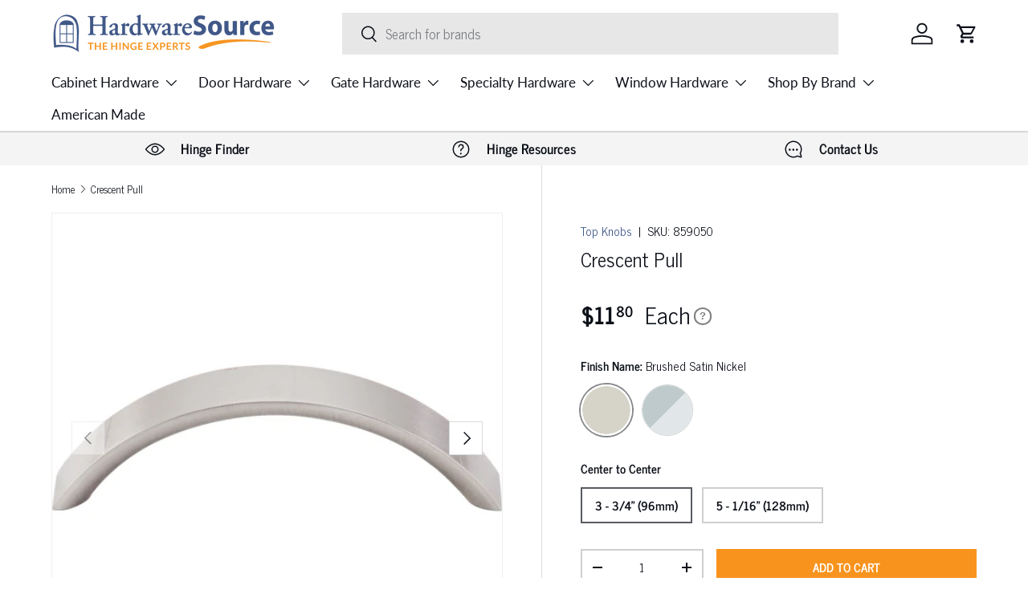

--- FILE ---
content_type: text/html; charset=utf-8
request_url: https://www.hardwaresource.com/products/crescent-pull
body_size: 73196
content:
<!doctype html>
<html class="no-js" lang="en" dir="ltr">
<head>

  <!-- Google Tag Manager -->
<script>(function(w,d,s,l,i){w[l]=w[l]||[];w[l].push({'gtm.start':
new Date().getTime(),event:'gtm.js'});var f=d.getElementsByTagName(s)[0],
j=d.createElement(s),dl=l!='dataLayer'?'&l='+l:'';j.async=true;j.src=
'https://www.googletagmanager.com/gtm.js?id='+i+dl;f.parentNode.insertBefore(j,f);
})(window,document,'script','dataLayer','GTM-PB4LR5D');</script>
<!-- End Google Tag Manager --><meta charset="utf-8">
<meta name="viewport" content="width=device-width,initial-scale=1">
<title>Crescent Pull | HardwareSource</title><link rel="canonical" href="https://www.hardwaresource.com/products/crescent-pull"><link rel="icon" href="//www.hardwaresource.com/cdn/shop/files/Square_Logo.png?crop=center&height=48&v=1680266855&width=48" type="image/png">
  <link rel="apple-touch-icon" href="//www.hardwaresource.com/cdn/shop/files/Square_Logo.png?crop=center&height=180&v=1680266855&width=180"><meta name="description" content="3-3/4&quot; Size: Center to Center: 3-3/4&quot; Overall Length: 4-1/4&quot; 5-1/16&quot; Size: Center to Center: 5-1/16&quot; Overall Length: 5-3/4&quot;"><meta property="og:site_name" content="HardwareSource">
<meta property="og:url" content="https://www.hardwaresource.com/products/crescent-pull">
<meta property="og:title" content="Crescent Pull | HardwareSource">
<meta property="og:type" content="product">
<meta property="og:description" content="3-3/4&quot; Size: Center to Center: 3-3/4&quot; Overall Length: 4-1/4&quot; 5-1/16&quot; Size: Center to Center: 5-1/16&quot; Overall Length: 5-3/4&quot;"><meta property="og:image" content="http://www.hardwaresource.com/cdn/shop/files/m394.jpg?crop=center&height=1200&v=1693582482&width=1200">
  <meta property="og:image:secure_url" content="https://www.hardwaresource.com/cdn/shop/files/m394.jpg?crop=center&height=1200&v=1693582482&width=1200">
  <meta property="og:image:width" content="500">
  <meta property="og:image:height" content="500"><meta property="og:price:amount" content="11.80">
  <meta property="og:price:currency" content="USD"><meta name="twitter:card" content="summary_large_image">
<meta name="twitter:title" content="Crescent Pull | HardwareSource">
<meta name="twitter:description" content="3-3/4&quot; Size: Center to Center: 3-3/4&quot; Overall Length: 4-1/4&quot; 5-1/16&quot; Size: Center to Center: 5-1/16&quot; Overall Length: 5-3/4&quot;">
<link rel="preload" href="//www.hardwaresource.com/cdn/shop/t/21/assets/main.css?v=30687795904031326401757718458" as="style"><style data-shopify>
@font-face {
  font-family: "Roboto Condensed";
  font-weight: 300;
  font-style: normal;
  font-display: swap;
  src: url("//www.hardwaresource.com/cdn/fonts/roboto_condensed/robotocondensed_n3.38291bb39188492034837c889e515fe4214c9ab1.woff2") format("woff2"),
       url("//www.hardwaresource.com/cdn/fonts/roboto_condensed/robotocondensed_n3.972a2971396f541bcf7e65620ec6e435f27c381b.woff") format("woff");
}
@font-face {
  font-family: "Roboto Condensed";
  font-weight: 400;
  font-style: normal;
  font-display: swap;
  src: url("//www.hardwaresource.com/cdn/fonts/roboto_condensed/robotocondensed_n4.01812de96ca5a5e9d19bef3ca9cc80dd1bf6c8b8.woff2") format("woff2"),
       url("//www.hardwaresource.com/cdn/fonts/roboto_condensed/robotocondensed_n4.3930e6ddba458dc3cb725a82a2668eac3c63c104.woff") format("woff");
}
@font-face {
  font-family: "Roboto Condensed";
  font-weight: 300;
  font-style: italic;
  font-display: swap;
  src: url("//www.hardwaresource.com/cdn/fonts/roboto_condensed/robotocondensed_i3.2f8eacac61501c12e1e57f3c3096c3f050881d7c.woff2") format("woff2"),
       url("//www.hardwaresource.com/cdn/fonts/roboto_condensed/robotocondensed_i3.851e67b855eeeb8dbbd2de2af5aab24e34569419.woff") format("woff");
}
@font-face {
  font-family: "Roboto Condensed";
  font-weight: 400;
  font-style: italic;
  font-display: swap;
  src: url("//www.hardwaresource.com/cdn/fonts/roboto_condensed/robotocondensed_i4.05c7f163ad2c00a3c4257606d1227691aff9070b.woff2") format("woff2"),
       url("//www.hardwaresource.com/cdn/fonts/roboto_condensed/robotocondensed_i4.04d9d87e0a45b49fc67a5b9eb5059e1540f5cda3.woff") format("woff");
}
@font-face {
  font-family: "Roboto Condensed";
  font-weight: 300;
  font-style: normal;
  font-display: swap;
  src: url("//www.hardwaresource.com/cdn/fonts/roboto_condensed/robotocondensed_n3.38291bb39188492034837c889e515fe4214c9ab1.woff2") format("woff2"),
       url("//www.hardwaresource.com/cdn/fonts/roboto_condensed/robotocondensed_n3.972a2971396f541bcf7e65620ec6e435f27c381b.woff") format("woff");
}
@font-face {
  font-family: Lato;
  font-weight: 400;
  font-style: normal;
  font-display: swap;
  src: url("//www.hardwaresource.com/cdn/fonts/lato/lato_n4.c3b93d431f0091c8be23185e15c9d1fee1e971c5.woff2") format("woff2"),
       url("//www.hardwaresource.com/cdn/fonts/lato/lato_n4.d5c00c781efb195594fd2fd4ad04f7882949e327.woff") format("woff");
}
:root {
      --bg-color: 255 255 255 / 1.0;
      --bg-color-og: 255 255 255 / 1.0;
      --heading-color: 12 16 24;
      --text-color: 12 16 24;
      --text-color-og: 12 16 24;
      --scrollbar-color: 12 16 24;
      --link-color: 64 87 136;
      --link-color-og: 64 87 136;
      --star-color: 64 87 136;--swatch-border-color-default: 206 207 209;
        --swatch-border-color-active: 134 136 140;
        --swatch-card-size: 24px;
        --swatch-variant-picker-size: 64px;--color-scheme-1-bg: 245 245 245 / 1.0;
      --color-scheme-1-grad: linear-gradient(180deg, rgba(244, 244, 244, 1), rgba(244, 244, 244, 1) 100%);
      --color-scheme-1-heading: 30 44 73;
      --color-scheme-1-text: 12 16 24;
      --color-scheme-1-btn-bg: 64 87 136;
      --color-scheme-1-btn-text: 255 255 255;
      --color-scheme-1-btn-bg-hover: 101 120 162;--color-scheme-2-bg: 64 87 136 / 1.0;
      --color-scheme-2-grad: linear-gradient(230deg, rgba(88, 114, 171, 1) 8%, rgba(64, 87, 136, 1) 59%, rgba(42, 59, 96, 1) 96%);
      --color-scheme-2-heading: 248 147 29;
      --color-scheme-2-text: 255 255 255;
      --color-scheme-2-btn-bg: 248 147 29;
      --color-scheme-2-btn-text: 255 255 255;
      --color-scheme-2-btn-bg-hover: 249 170 78;--color-scheme-3-bg: 102 102 102 / 1.0;
      --color-scheme-3-grad: ;
      --color-scheme-3-heading: 255 255 255;
      --color-scheme-3-text: 255 255 255;
      --color-scheme-3-btn-bg: 12 16 24;
      --color-scheme-3-btn-text: 255 255 255;
      --color-scheme-3-btn-bg-hover: 55 59 67;

      --drawer-bg-color: 255 255 255 / 1.0;
      --drawer-text-color: 12 16 24;

      --panel-bg-color: 244 244 244 / 1.0;
      --panel-heading-color: 12 16 24;
      --panel-text-color: 12 16 24;

      --in-stock-text-color: 44 126 63;
      --low-stock-text-color: 210 134 26;
      --very-low-stock-text-color: 180 12 28;
      --no-stock-text-color: 119 119 119;
      --no-stock-backordered-text-color: 119 119 119;

      --error-bg-color: 252 237 238;
      --error-text-color: 180 12 28;
      --success-bg-color: 232 246 234;
      --success-text-color: 44 126 63;
      --info-bg-color: 214 219 231;
      --info-text-color: 64 87 136;

      --heading-font-family: "Roboto Condensed", sans-serif;
      --heading-font-style: normal;
      --heading-font-weight: 300;
      --heading-scale-start: 4;

      --navigation-font-family: Lato, sans-serif;
      --navigation-font-style: normal;
      --navigation-font-weight: 400;--heading-text-transform: none;

      --subheading-text-transform: uppercase;
      --body-font-family: "Roboto Condensed", sans-serif;
      --body-font-style: normal;
      --body-font-weight: 300;
      --body-font-size: 17;

      --section-gap: 32;
      --heading-gap: calc(8 * var(--space-unit));--heading-gap: calc(6 * var(--space-unit));--grid-column-gap: 20px;--btn-bg-color: 248 147 29;
      --btn-bg-hover-color: 249 170 78;
      --btn-text-color: 255 255 255;
      --btn-bg-color-og: 248 147 29;
      --btn-text-color-og: 255 255 255;
      --btn-alt-bg-color: 64 87 136;
      --btn-alt-bg-alpha: 1.0;
      --btn-alt-text-color: 255 255 255;
      --btn-border-width: 2px;
      --btn-padding-y: 12px;

      

      --btn-lg-border-radius: 50%;
      --btn-icon-border-radius: 50%;
      --input-with-btn-inner-radius: var(--btn-border-radius);
      --btn-text-transform: uppercase;

      --input-bg-color: 255 255 255 / 1.0;
      --input-text-color: 12 16 24;
      --input-border-width: 2px;
      --input-border-radius: 0px;
      --textarea-border-radius: 0px;
      --input-bg-color-diff-3: #f7f7f7;
      --input-bg-color-diff-6: #f0f0f0;

      --modal-border-radius: 0px;
      --modal-overlay-color: 0 0 0;
      --modal-overlay-opacity: 0.4;
      --drawer-border-radius: 0px;
      --overlay-border-radius: 0px;--custom-label-bg-color: 64 87 136;
      --custom-label-text-color: 255 255 255;--preorder-label-bg-color: 0 166 237;
      --preorder-label-text-color: 255 255 255;

      --page-width: 1440px;
      --gutter-sm: 20px;
      --gutter-md: 32px;
      --gutter-lg: 64px;

      --payment-terms-bg-color: #ffffff;

      --coll-card-bg-color: #ffffff;
      --coll-card-border-color: #f2f2f2;--blend-bg-color: #ffffff;
        
          --aos-animate-duration: 0.6s;
        

        
          --aos-min-width: 0px;
        
      

      --reading-width: 48em;
    }

    @media (max-width: 769px) {
      :root {
        --reading-width: 36em;
      }
    }
  </style><link rel="stylesheet" href="//www.hardwaresource.com/cdn/shop/t/21/assets/main.css?v=30687795904031326401757718458">
  <script src="//www.hardwaresource.com/cdn/shop/t/21/assets/main.js?v=47275864244975482431757442640" defer="defer"></script><link rel="preload" href="//www.hardwaresource.com/cdn/fonts/roboto_condensed/robotocondensed_n3.38291bb39188492034837c889e515fe4214c9ab1.woff2" as="font" type="font/woff2" crossorigin fetchpriority="high"><link rel="preload" href="//www.hardwaresource.com/cdn/fonts/roboto_condensed/robotocondensed_n3.38291bb39188492034837c889e515fe4214c9ab1.woff2" as="font" type="font/woff2" crossorigin fetchpriority="high"><link rel="stylesheet" href="//www.hardwaresource.com/cdn/shop/t/21/assets/swatches.css?v=166468763032975991841758063480" media="print" onload="this.media='all'">
    <noscript><link rel="stylesheet" href="//www.hardwaresource.com/cdn/shop/t/21/assets/swatches.css?v=166468763032975991841758063480"></noscript><script>window.performance && window.performance.mark && window.performance.mark('shopify.content_for_header.start');</script><meta name="facebook-domain-verification" content="q153cqac8fr7il2te20wlh3jhhwu0c">
<meta id="shopify-digital-wallet" name="shopify-digital-wallet" content="/70984958225/digital_wallets/dialog">
<meta name="shopify-checkout-api-token" content="5b41fe8c334cb3269172151a670f4b6e">
<meta id="in-context-paypal-metadata" data-shop-id="70984958225" data-venmo-supported="false" data-environment="production" data-locale="en_US" data-paypal-v4="true" data-currency="USD">
<link rel="alternate" type="application/json+oembed" href="https://www.hardwaresource.com/products/crescent-pull.oembed">
<script async="async" src="/checkouts/internal/preloads.js?locale=en-US"></script>
<link rel="preconnect" href="https://shop.app" crossorigin="anonymous">
<script async="async" src="https://shop.app/checkouts/internal/preloads.js?locale=en-US&shop_id=70984958225" crossorigin="anonymous"></script>
<script id="apple-pay-shop-capabilities" type="application/json">{"shopId":70984958225,"countryCode":"US","currencyCode":"USD","merchantCapabilities":["supports3DS"],"merchantId":"gid:\/\/shopify\/Shop\/70984958225","merchantName":"HardwareSource","requiredBillingContactFields":["postalAddress","email","phone"],"requiredShippingContactFields":["postalAddress","email","phone"],"shippingType":"shipping","supportedNetworks":["visa","masterCard","amex","discover","elo","jcb"],"total":{"type":"pending","label":"HardwareSource","amount":"1.00"},"shopifyPaymentsEnabled":true,"supportsSubscriptions":true}</script>
<script id="shopify-features" type="application/json">{"accessToken":"5b41fe8c334cb3269172151a670f4b6e","betas":["rich-media-storefront-analytics"],"domain":"www.hardwaresource.com","predictiveSearch":true,"shopId":70984958225,"locale":"en"}</script>
<script>var Shopify = Shopify || {};
Shopify.shop = "hardwaresource.myshopify.com";
Shopify.locale = "en";
Shopify.currency = {"active":"USD","rate":"1.0"};
Shopify.country = "US";
Shopify.theme = {"name":"Enterprise 9-9-25 - Rec on Cart Draw - KB","id":179259113745,"schema_name":"Enterprise","schema_version":"1.4.0","theme_store_id":1657,"role":"main"};
Shopify.theme.handle = "null";
Shopify.theme.style = {"id":null,"handle":null};
Shopify.cdnHost = "www.hardwaresource.com/cdn";
Shopify.routes = Shopify.routes || {};
Shopify.routes.root = "/";</script>
<script type="module">!function(o){(o.Shopify=o.Shopify||{}).modules=!0}(window);</script>
<script>!function(o){function n(){var o=[];function n(){o.push(Array.prototype.slice.apply(arguments))}return n.q=o,n}var t=o.Shopify=o.Shopify||{};t.loadFeatures=n(),t.autoloadFeatures=n()}(window);</script>
<script>
  window.ShopifyPay = window.ShopifyPay || {};
  window.ShopifyPay.apiHost = "shop.app\/pay";
  window.ShopifyPay.redirectState = null;
</script>
<script id="shop-js-analytics" type="application/json">{"pageType":"product"}</script>
<script defer="defer" async type="module" src="//www.hardwaresource.com/cdn/shopifycloud/shop-js/modules/v2/client.init-shop-cart-sync_Bc8-qrdt.en.esm.js"></script>
<script defer="defer" async type="module" src="//www.hardwaresource.com/cdn/shopifycloud/shop-js/modules/v2/chunk.common_CmNk3qlo.esm.js"></script>
<script type="module">
  await import("//www.hardwaresource.com/cdn/shopifycloud/shop-js/modules/v2/client.init-shop-cart-sync_Bc8-qrdt.en.esm.js");
await import("//www.hardwaresource.com/cdn/shopifycloud/shop-js/modules/v2/chunk.common_CmNk3qlo.esm.js");

  window.Shopify.SignInWithShop?.initShopCartSync?.({"fedCMEnabled":true,"windoidEnabled":true});

</script>
<script>
  window.Shopify = window.Shopify || {};
  if (!window.Shopify.featureAssets) window.Shopify.featureAssets = {};
  window.Shopify.featureAssets['shop-js'] = {"shop-cart-sync":["modules/v2/client.shop-cart-sync_DOpY4EW0.en.esm.js","modules/v2/chunk.common_CmNk3qlo.esm.js"],"shop-button":["modules/v2/client.shop-button_CI-s0xGZ.en.esm.js","modules/v2/chunk.common_CmNk3qlo.esm.js"],"init-fed-cm":["modules/v2/client.init-fed-cm_D2vsy40D.en.esm.js","modules/v2/chunk.common_CmNk3qlo.esm.js"],"init-windoid":["modules/v2/client.init-windoid_CXNAd0Cm.en.esm.js","modules/v2/chunk.common_CmNk3qlo.esm.js"],"shop-toast-manager":["modules/v2/client.shop-toast-manager_Cx0C6may.en.esm.js","modules/v2/chunk.common_CmNk3qlo.esm.js"],"shop-cash-offers":["modules/v2/client.shop-cash-offers_CL9Nay2h.en.esm.js","modules/v2/chunk.common_CmNk3qlo.esm.js","modules/v2/chunk.modal_CvhjeixQ.esm.js"],"avatar":["modules/v2/client.avatar_BTnouDA3.en.esm.js"],"init-shop-email-lookup-coordinator":["modules/v2/client.init-shop-email-lookup-coordinator_B9mmbKi4.en.esm.js","modules/v2/chunk.common_CmNk3qlo.esm.js"],"init-shop-cart-sync":["modules/v2/client.init-shop-cart-sync_Bc8-qrdt.en.esm.js","modules/v2/chunk.common_CmNk3qlo.esm.js"],"pay-button":["modules/v2/client.pay-button_Bhm3077V.en.esm.js","modules/v2/chunk.common_CmNk3qlo.esm.js"],"init-customer-accounts-sign-up":["modules/v2/client.init-customer-accounts-sign-up_C7zhr03q.en.esm.js","modules/v2/client.shop-login-button_BbMx65lK.en.esm.js","modules/v2/chunk.common_CmNk3qlo.esm.js","modules/v2/chunk.modal_CvhjeixQ.esm.js"],"init-shop-for-new-customer-accounts":["modules/v2/client.init-shop-for-new-customer-accounts_rLbLSDTe.en.esm.js","modules/v2/client.shop-login-button_BbMx65lK.en.esm.js","modules/v2/chunk.common_CmNk3qlo.esm.js","modules/v2/chunk.modal_CvhjeixQ.esm.js"],"checkout-modal":["modules/v2/client.checkout-modal_Fp9GouFF.en.esm.js","modules/v2/chunk.common_CmNk3qlo.esm.js","modules/v2/chunk.modal_CvhjeixQ.esm.js"],"init-customer-accounts":["modules/v2/client.init-customer-accounts_DkVf8Jdu.en.esm.js","modules/v2/client.shop-login-button_BbMx65lK.en.esm.js","modules/v2/chunk.common_CmNk3qlo.esm.js","modules/v2/chunk.modal_CvhjeixQ.esm.js"],"shop-login-button":["modules/v2/client.shop-login-button_BbMx65lK.en.esm.js","modules/v2/chunk.common_CmNk3qlo.esm.js","modules/v2/chunk.modal_CvhjeixQ.esm.js"],"shop-login":["modules/v2/client.shop-login_B9KWmZaW.en.esm.js","modules/v2/chunk.common_CmNk3qlo.esm.js","modules/v2/chunk.modal_CvhjeixQ.esm.js"],"shop-follow-button":["modules/v2/client.shop-follow-button_B-omSWeu.en.esm.js","modules/v2/chunk.common_CmNk3qlo.esm.js","modules/v2/chunk.modal_CvhjeixQ.esm.js"],"lead-capture":["modules/v2/client.lead-capture_DZQFWrYz.en.esm.js","modules/v2/chunk.common_CmNk3qlo.esm.js","modules/v2/chunk.modal_CvhjeixQ.esm.js"],"payment-terms":["modules/v2/client.payment-terms_Bl_bs7GP.en.esm.js","modules/v2/chunk.common_CmNk3qlo.esm.js","modules/v2/chunk.modal_CvhjeixQ.esm.js"]};
</script>
<script>(function() {
  var isLoaded = false;
  function asyncLoad() {
    if (isLoaded) return;
    isLoaded = true;
    var urls = ["https:\/\/cdn.shopify.com\/s\/files\/1\/0709\/8495\/8225\/t\/3\/assets\/globo.formbuilder.init.js?v=1681924376\u0026shop=hardwaresource.myshopify.com","https:\/\/sapp.multivariants.com\/gate\/out\/sys\/js\/init.js?shop=hardwaresource.myshopify.com","https:\/\/blog.sfapp.magefan.top\/js\/mfLoadSearchScripts.js?shop=hardwaresource.myshopify.com","https:\/\/shopify-extension.getredo.com\/main.js?widget_id=qp8qohcoohjdqqs\u0026shop=hardwaresource.myshopify.com"];
    for (var i = 0; i < urls.length; i++) {
      var s = document.createElement('script');
      s.type = 'text/javascript';
      s.async = true;
      s.src = urls[i];
      var x = document.getElementsByTagName('script')[0];
      x.parentNode.insertBefore(s, x);
    }
  };
  if(window.attachEvent) {
    window.attachEvent('onload', asyncLoad);
  } else {
    window.addEventListener('load', asyncLoad, false);
  }
})();</script>
<script id="__st">var __st={"a":70984958225,"offset":-28800,"reqid":"f4f8602a-fd45-4acb-a82e-530012844ee0-1762124373","pageurl":"www.hardwaresource.com\/products\/crescent-pull","u":"101ac00f2f10","p":"product","rtyp":"product","rid":8773991891217};</script>
<script>window.ShopifyPaypalV4VisibilityTracking = true;</script>
<script id="captcha-bootstrap">!function(){'use strict';const t='contact',e='account',n='new_comment',o=[[t,t],['blogs',n],['comments',n],[t,'customer']],c=[[e,'customer_login'],[e,'guest_login'],[e,'recover_customer_password'],[e,'create_customer']],r=t=>t.map((([t,e])=>`form[action*='/${t}']:not([data-nocaptcha='true']) input[name='form_type'][value='${e}']`)).join(','),a=t=>()=>t?[...document.querySelectorAll(t)].map((t=>t.form)):[];function s(){const t=[...o],e=r(t);return a(e)}const i='password',u='form_key',d=['recaptcha-v3-token','g-recaptcha-response','h-captcha-response',i],f=()=>{try{return window.sessionStorage}catch{return}},m='__shopify_v',_=t=>t.elements[u];function p(t,e,n=!1){try{const o=window.sessionStorage,c=JSON.parse(o.getItem(e)),{data:r}=function(t){const{data:e,action:n}=t;return t[m]||n?{data:e,action:n}:{data:t,action:n}}(c);for(const[e,n]of Object.entries(r))t.elements[e]&&(t.elements[e].value=n);n&&o.removeItem(e)}catch(o){console.error('form repopulation failed',{error:o})}}const l='form_type',E='cptcha';function T(t){t.dataset[E]=!0}const w=window,h=w.document,L='Shopify',v='ce_forms',y='captcha';let A=!1;((t,e)=>{const n=(g='f06e6c50-85a8-45c8-87d0-21a2b65856fe',I='https://cdn.shopify.com/shopifycloud/storefront-forms-hcaptcha/ce_storefront_forms_captcha_hcaptcha.v1.5.2.iife.js',D={infoText:'Protected by hCaptcha',privacyText:'Privacy',termsText:'Terms'},(t,e,n)=>{const o=w[L][v],c=o.bindForm;if(c)return c(t,g,e,D).then(n);var r;o.q.push([[t,g,e,D],n]),r=I,A||(h.body.append(Object.assign(h.createElement('script'),{id:'captcha-provider',async:!0,src:r})),A=!0)});var g,I,D;w[L]=w[L]||{},w[L][v]=w[L][v]||{},w[L][v].q=[],w[L][y]=w[L][y]||{},w[L][y].protect=function(t,e){n(t,void 0,e),T(t)},Object.freeze(w[L][y]),function(t,e,n,w,h,L){const[v,y,A,g]=function(t,e,n){const i=e?o:[],u=t?c:[],d=[...i,...u],f=r(d),m=r(i),_=r(d.filter((([t,e])=>n.includes(e))));return[a(f),a(m),a(_),s()]}(w,h,L),I=t=>{const e=t.target;return e instanceof HTMLFormElement?e:e&&e.form},D=t=>v().includes(t);t.addEventListener('submit',(t=>{const e=I(t);if(!e)return;const n=D(e)&&!e.dataset.hcaptchaBound&&!e.dataset.recaptchaBound,o=_(e),c=g().includes(e)&&(!o||!o.value);(n||c)&&t.preventDefault(),c&&!n&&(function(t){try{if(!f())return;!function(t){const e=f();if(!e)return;const n=_(t);if(!n)return;const o=n.value;o&&e.removeItem(o)}(t);const e=Array.from(Array(32),(()=>Math.random().toString(36)[2])).join('');!function(t,e){_(t)||t.append(Object.assign(document.createElement('input'),{type:'hidden',name:u})),t.elements[u].value=e}(t,e),function(t,e){const n=f();if(!n)return;const o=[...t.querySelectorAll(`input[type='${i}']`)].map((({name:t})=>t)),c=[...d,...o],r={};for(const[a,s]of new FormData(t).entries())c.includes(a)||(r[a]=s);n.setItem(e,JSON.stringify({[m]:1,action:t.action,data:r}))}(t,e)}catch(e){console.error('failed to persist form',e)}}(e),e.submit())}));const S=(t,e)=>{t&&!t.dataset[E]&&(n(t,e.some((e=>e===t))),T(t))};for(const o of['focusin','change'])t.addEventListener(o,(t=>{const e=I(t);D(e)&&S(e,y())}));const B=e.get('form_key'),M=e.get(l),P=B&&M;t.addEventListener('DOMContentLoaded',(()=>{const t=y();if(P)for(const e of t)e.elements[l].value===M&&p(e,B);[...new Set([...A(),...v().filter((t=>'true'===t.dataset.shopifyCaptcha))])].forEach((e=>S(e,t)))}))}(h,new URLSearchParams(w.location.search),n,t,e,['guest_login'])})(!0,!0)}();</script>
<script integrity="sha256-52AcMU7V7pcBOXWImdc/TAGTFKeNjmkeM1Pvks/DTgc=" data-source-attribution="shopify.loadfeatures" defer="defer" src="//www.hardwaresource.com/cdn/shopifycloud/storefront/assets/storefront/load_feature-81c60534.js" crossorigin="anonymous"></script>
<script crossorigin="anonymous" defer="defer" src="//www.hardwaresource.com/cdn/shopifycloud/storefront/assets/shopify_pay/storefront-65b4c6d7.js?v=20250812"></script>
<script data-source-attribution="shopify.dynamic_checkout.dynamic.init">var Shopify=Shopify||{};Shopify.PaymentButton=Shopify.PaymentButton||{isStorefrontPortableWallets:!0,init:function(){window.Shopify.PaymentButton.init=function(){};var t=document.createElement("script");t.src="https://www.hardwaresource.com/cdn/shopifycloud/portable-wallets/latest/portable-wallets.en.js",t.type="module",document.head.appendChild(t)}};
</script>
<script data-source-attribution="shopify.dynamic_checkout.buyer_consent">
  function portableWalletsHideBuyerConsent(e){var t=document.getElementById("shopify-buyer-consent"),n=document.getElementById("shopify-subscription-policy-button");t&&n&&(t.classList.add("hidden"),t.setAttribute("aria-hidden","true"),n.removeEventListener("click",e))}function portableWalletsShowBuyerConsent(e){var t=document.getElementById("shopify-buyer-consent"),n=document.getElementById("shopify-subscription-policy-button");t&&n&&(t.classList.remove("hidden"),t.removeAttribute("aria-hidden"),n.addEventListener("click",e))}window.Shopify?.PaymentButton&&(window.Shopify.PaymentButton.hideBuyerConsent=portableWalletsHideBuyerConsent,window.Shopify.PaymentButton.showBuyerConsent=portableWalletsShowBuyerConsent);
</script>
<script data-source-attribution="shopify.dynamic_checkout.cart.bootstrap">document.addEventListener("DOMContentLoaded",(function(){function t(){return document.querySelector("shopify-accelerated-checkout-cart, shopify-accelerated-checkout")}if(t())Shopify.PaymentButton.init();else{new MutationObserver((function(e,n){t()&&(Shopify.PaymentButton.init(),n.disconnect())})).observe(document.body,{childList:!0,subtree:!0})}}));
</script>
<link id="shopify-accelerated-checkout-styles" rel="stylesheet" media="screen" href="https://www.hardwaresource.com/cdn/shopifycloud/portable-wallets/latest/accelerated-checkout-backwards-compat.css" crossorigin="anonymous">
<style id="shopify-accelerated-checkout-cart">
        #shopify-buyer-consent {
  margin-top: 1em;
  display: inline-block;
  width: 100%;
}

#shopify-buyer-consent.hidden {
  display: none;
}

#shopify-subscription-policy-button {
  background: none;
  border: none;
  padding: 0;
  text-decoration: underline;
  font-size: inherit;
  cursor: pointer;
}

#shopify-subscription-policy-button::before {
  box-shadow: none;
}

      </style>
<script id="sections-script" data-sections="header,footer" defer="defer" src="//www.hardwaresource.com/cdn/shop/t/21/compiled_assets/scripts.js?4805"></script>
<script>window.performance && window.performance.mark && window.performance.mark('shopify.content_for_header.end');</script>

    <script src="//www.hardwaresource.com/cdn/shop/t/21/assets/animate-on-scroll.js?v=15249566486942820451757442640" defer="defer"></script>
    <link rel="stylesheet" href="//www.hardwaresource.com/cdn/shop/t/21/assets/animate-on-scroll.css?v=116194678796051782541757442640">
  

  <script>document.documentElement.className = document.documentElement.className.replace('no-js', 'js');</script><!-- CC Custom Head Start --><!-- CC Custom Head End --><!-- TrustBox script -->
    <script type="text/javascript" src="//widget.trustpilot.com/bootstrap/v5/tp.widget.bootstrap.min.js" async></script>
  <!-- End TrustBox script -->

  <!-- BEGIN MerchantWidget Code -->
  
  <!-- END MerchantWidget Code -->

<!-- ###################################### CUSTOM NEWS CYCLE FONT START ###################################### -->
<style>
/* Register News Cycle (regular + bold only) */
@font-face{
  font-family:"News Cycle";
  src:url("https://cdn.shopify.com/s/files/1/0709/8495/8225/files/NewsCycle-Regular.woff2?v=1757716001") format("woff2"),
      url("https://cdn.shopify.com/s/files/1/0709/8495/8225/files/NewsCycle-Regular.woff?v=1757716000") format("woff");
  font-weight:400;
  font-style:normal;
  font-display:swap;
}
@font-face{
  font-family:"News Cycle";
  src:url("https://cdn.shopify.com/s/files/1/0709/8495/8225/files/NewsCycle-Bold.woff2?v=1757716001") format("woff2"),
      url("https://cdn.shopify.com/s/files/1/0709/8495/8225/files/NewsCycle-Bold.woff?v=1757716001") format("woff");
  font-weight:700;
  font-style:normal;
  font-display:swap;
}

/* Body and common text = News Cycle */
html, body,
.rte, .rte p, .rte li,
.article__content, .product__description {
  font-family:"News Cycle", Arial, Helvetica, sans-serif !important;
}

/* Headings should also be News Cycle, but keep their original weights and sizes */
h1,h2,h3,h4,h5,h6,
.heading,.h1,.h2,.h3,.h4,.h5,.h6,
.product-title,.product__title,.card__heading,.article__title{
  font-family:"News Cycle", Arial, Helvetica, sans-serif !important;
}

/* Bold and italic behavior */
strong, b { font-weight:700 !important; }
em, i { font-style:italic !important; }
</style>
<!-- ###################################### CUSTOM NEWS CYCLE FONT END ######################################## -->


<!-- BEGIN app block: shopify://apps/convert-experiences/blocks/convert-tracking/2eacdd19-b384-4180-b32c-b323a6d9e27e -->
  
  <script
    type='text/javascript'
  >
    var _conv_page_type = "product";
    var _conv_category_id = "";
    var _conv_category_name = null;
    var _conv_product_sku = null;
    var _conv_product_name = "Crescent Pull";
    var _conv_product_price = "11.80";
    var _conv_customer_id = "";
    var _conv_custom_v1 = "C10953";
    var _conv_custom_v2 = null;
    var _conv_custom_v3 = "0";
    var _conv_custom_v4 = "0.00";
    (function () {
      window._conv_q = window._conv_q || [];
      _conv_q.push({
        what: 'addListener',
        params: {
          event: 'snippet.goals_evaluated',
          handler: () => {
            try {
              console.log('%cConvert: Prepare shopify data', 'color: lightgreen');
              convert.shopifyVersion = 'latest';

              const isLegacy = Boolean(convert.data?.u_id && convert.data?.prj?.id);
              if (isLegacy) console.log('%cConvert: Legacy tracking script detected!', 'color: lightyellow');

              const visitorData = convert.getAllVisitorData();
              if (isLegacy) visitorData.bucketing = enrichLegacyBucketing(visitorData.bucketing);
              const experiences = getVerifiedExperiences(visitorData.bucketing, isLegacy);
              const verifyData = {
                experiences,
                domain: getCookieDomain(isLegacy)
              };

              if (convert.getCookie('_conv_v')) {
                let segments = convert.getDefaultSegments();
                if (isLegacy) segments = transformLegacySegments(segments);
                convert.setCookie('_conv_g', JSON.stringify(segments));
                convert.setCookie('_conv_d', JSON.stringify(verifyData));
              } else {
                // cookies not writable, falling back to localStorage
                const {visitorId, bucketing = [], segments} = visitorData;
                const experiencesData = getExperiencesData(bucketing);
                if (isLegacy) {
                  console.log(
                    '%cConvert Web Pixel: Unable to remember triggered goals due to blocked cookies while the legacy tracking script is used.',
                    'color: lightyellow'
                  );
                }
                const convertStorage = JSON.parse(localStorage.getItem('convert.com') || '{}');
                Object.assign(convertStorage, {
                  shopifyData: {
                    visitorId,
                    experiencesData,
                    segments,
                    ...verifyData
                  }
                });
                localStorage.setItem('convert.com', JSON.stringify(convertStorage));
              }

              if (window !== window?.parent) return; // skip updating cart notes if this is an iframe

              if ('null' === 'null') {
                console.log(
                  '%cConvert: Skip updating cart attributes since webhook is not enabled',
                  'color: lightyellow'
                );
                return;
              }

              convert.shopifyData = {
                accountId: '10041278',
                projectId: '100414806',
                currency: 'USD',
                revenueGoalId: '100481228',
                subscriptionGoalId: 'null',
                oneTimePaymentGoalId: 'null',
                visitorData
              };
              const cartAttributes = getCartAttributes();
              if (!cartAttributes) return;

              /**
               * IMPORTANT:
               * The "Buy Now" button is a form of dynamic checkout buttons
               * which don't support cart attributes
               * See: https://help.shopify.com/en/manual/online-store/dynamic-checkout/compatibility
               */
              if (!convert.shopifyCartUpdate) convert.shopifyCartUpdate = {};
              if (convert.shopifyCartUpdate?.request) convert.shopifyCartUpdate.request.abort();
              if (convert.shopifyCartUpdate?.timeout) clearTimeout(convert.shopifyCartUpdate.timeout);
              convert.shopifyCartUpdate.request = new AbortController();
              convert.shopifyCartUpdate.timeout = setTimeout(() => {
                console.log('%cConvert: Updating cart attributes...', 'color: lightgreen');
                const shopifyRoot = window?.Shopify?.routes ? Shopify.routes.root : '/';
                fetch(`${shopifyRoot}cart/update.js`, {
                  method: 'POST',
                  headers: {
                    'Content-Type': 'application/json'
                  },
                  body: JSON.stringify({
                    attributes: cartAttributes
                  }),
                  signal: convert.shopifyCartUpdate.request.signal
                })
                  .then(() => {
                    console.log('%cConvert: Cart attributes successfully updated', 'color: lightgreen');
                  })
                  .catch(({message, stack}) => {
                    clearTimeout(convert.shopifyCartUpdate.timeout);
                    console.log(`%cConvert: Cart attributes update error: ${message}`, 'color: lightyellow');
                    console.debug(stack || message);
                  });
              }, 300);
            } catch (error) {
              console.warn('%cConvert: Error preparing shopify data', 'color: lightyellow');
              console.debug(error);
            }
          }
        }
      });
      function enrichLegacyBucketing(bucketing) {
        const enrichedBucketing = [];
        if (convert.historicalData) {
          for (const experienceId in convert.historicalData.experiments) {
            const variationId = convert.historicalData.experiments[experienceId].variation_id;
            const goals = Object.keys(convert.historicalData.experiments[experienceId].goals || {}).map((goalId) => ({
              goalId
            }));
            enrichedBucketing.push({
              experienceId,
              variationId,
              goals
            });
          }
        }
        for (const {experienceId, variationId} of bucketing) {
          const goals = Object.keys(convert.currentData.experiments_goals[experienceId] || {}).map((goalId) => ({
            goalId
          }));
          enrichedBucketing.push({
            experienceId,
            variationId,
            goals
          });
        }
        return enrichedBucketing;
      }
      function getVerifiedExperiences(bucketing, isLegacy = false) {
        if (isLegacy) {
          return bucketing
            .filter(({experienceId}) => !!convert.data.experiments[experienceId].tp !== 4)
            .map(({experienceId}) => String(experienceId));
        } else {
          return bucketing
            .filter(
              ({experienceId}) =>
                !!convert.data.experiences.find(({id, type}) => id === experienceId && type !== 'deploy')
            )
            .map(({experienceId}) => String(experienceId));
        }
      }
      function getExperiencesData(bucketing) {
        if (!Array.isArray(bucketing)) return {};
        return Object.fromEntries(
          bucketing.map(({experienceId, variationId, goals = []}) => [
            experienceId,
            {
              v: String(variationId),
              g: Object.fromEntries(goals.map(({goalId}) => [String(goalId), 1]))
            }
          ])
        );
      }
      function getCookieDomain(isLegacy = false) {
        const currentHost = location.hostname.replace(/^www\./, '');
        let domains, cookieDomain;
        if (isLegacy) {
          domains = convert.data.prj.asoc_domains;
          if (domains[currentHost]) {
            return (cookieDomain = `.${currentHost}`);
          } else {
            for (host in domains) {
              if (matchWildcard(currentHost, host)) {
                cookieDomain = `.${domains[host]}`;
              }
            }
          }
        } else {
          domains = convert.data.project.domains;
          if (domains.find(({tld}) => tld === currentHost)) return (cookieDomain = `.${currentHost}`);
          for (const {tld, hosts} of domains) {
            if (hosts.find((host) => host.includes(currentHost) || matchWildcard(currentHost, host))) {
              cookieDomain = `.${tld}`;
              break;
            }
          }
        }
        if (cookieDomain) return cookieDomain;
        else return false;

        function matchWildcard(toMatch, wildcard) {
          const regex = new RegExp(`^${wildcard.replace(/\./g, '\\.').replace(/\?/g, '\\?').split('*').join('.*?')}$`);
          return regex.test(`www.${toMatch}`) || regex.test(toMatch);
        }
      }
      function transformLegacySegments(segments) {
        const {ctry, new: visitorType, cust, ...transformed} = segments;
        transformed.visitorType = visitorType ? 'new' : 'returning';
        if (ctry) transformed.country = ctry;
        if (cust) transformed.customSegments = cust;
        return transformed;
      }
      function getCartAttributes() {
        const {shopifyData} = convert;
        if (!shopifyData || typeof shopifyData !== 'object') return;
        const {visitorData} = shopifyData;
        if (!visitorData || typeof visitorData !== 'object') return;
        const {bucketing = []} = visitorData;
        const bucketingData = Object.fromEntries(
          bucketing.map(({experienceId, variationId}) => [`experience_${experienceId}`, variationId])
        );
        return Object.assign({}, bucketingData, {
          __data: btoa(JSON.stringify(shopifyData))
        });
      }
    })();
  </script>
  
  <script src="https://cdn-4.convertexperiments.com/v1/js/10041278-100414806.js" type="text/javascript"></script>



<!-- END app block --><!-- BEGIN app block: shopify://apps/powerful-form-builder/blocks/app-embed/e4bcb1eb-35b2-42e6-bc37-bfe0e1542c9d --><script type="text/javascript" hs-ignore data-cookieconsent="ignore">
  var Globo = Globo || {};
  var globoFormbuilderRecaptchaInit = function(){};
  var globoFormbuilderHcaptchaInit = function(){};
  window.Globo.FormBuilder = window.Globo.FormBuilder || {};
  window.Globo.FormBuilder.shop = {"configuration":{"money_format":"${{amount}}"},"pricing":{"features":{"bulkOrderForm":true,"cartForm":true,"fileUpload":100,"removeCopyright":true,"restrictedEmailDomains":true,"metrics":true}},"settings":{"copyright":"Powered by <a href=\"https://globosoftware.net\" target=\"_blank\">Globo</a> <a href=\"https://apps.shopify.com/form-builder-contact-form\" target=\"_blank\">Form Builder</a>","hideWaterMark":false,"reCaptcha":{"recaptchaType":"v2","siteKey":false,"languageCode":"en"},"hCaptcha":{"siteKey":false},"scrollTop":false,"customCssCode":"","customCssEnabled":false,"additionalColumns":[]},"encryption_form_id":1,"url":"https://app.powerfulform.com/","CDN_URL":"https://dxo9oalx9qc1s.cloudfront.net","app_id":"1783207"};

  if(window.Globo.FormBuilder.shop.settings.customCssEnabled && window.Globo.FormBuilder.shop.settings.customCssCode){
    const customStyle = document.createElement('style');
    customStyle.type = 'text/css';
    customStyle.innerHTML = window.Globo.FormBuilder.shop.settings.customCssCode;
    document.head.appendChild(customStyle);
  }

  window.Globo.FormBuilder.forms = [];
    
      
      
      
      window.Globo.FormBuilder.forms[2019] = {"2019":{"elements":[{"id":"group-1","type":"group","label":"Page 1","description":"","elements":[{"id":"text","type":"text","label":"First Name","placeholder":"First Name","description":"","limitCharacters":false,"characters":100,"hideLabel":false,"keepPositionLabel":false,"required":true,"ifHideLabel":false,"inputIcon":"","columnWidth":50},{"id":"text-2","type":"text","label":"Last Name","placeholder":"Last Name","description":"","limitCharacters":false,"characters":100,"hideLabel":false,"keepPositionLabel":false,"required":false,"ifHideLabel":false,"inputIcon":"","columnWidth":50,"conditionalField":false},{"id":"email","type":"email","label":"Email","placeholder":"Email","description":"","limitCharacters":false,"characters":100,"hideLabel":false,"keepPositionLabel":false,"required":true,"ifHideLabel":false,"inputIcon":"","columnWidth":100,"conditionalField":false},{"id":"select","type":"select","label":"What Can We Help You With?","placeholder":"Choose a category","options":[{"label":{"en":"European Cabinet Hinges (Concealed)"},"value":"European Cabinet Hinges (Concealed)"},{"label":{"en":"Cabinet Hinges (Non European\/Concealed)"},"value":"Cabinet Hinges (Non European\/Concealed)"},{"label":{"en":"Gate Hinges"},"value":"Gate Hinges"},{"label":{"en":"Door Hinges"},"value":"Door Hinges"},{"label":{"en":"Chest and Box Hinges and Lid Supports"},"value":"Chest and Box Hinges and Lid Supports"},{"label":{"en":"Medicine Cabinet Hinges"},"value":"Medicine Cabinet Hinges"},{"label":{"en":"Truth Hardware for Windows"},"value":"Truth Hardware for Windows"},{"label":{"en":"Furniture Hinges"},"value":"Furniture Hinges"},{"label":{"en":"Other or Not Sure"},"value":"Other or Not Sure"}],"defaultOption":"","description":"","hideLabel":false,"keepPositionLabel":false,"required":false,"ifHideLabel":false,"inputIcon":"","columnWidth":100,"conditionalField":false},{"id":"paragraph","type":"paragraph","text":{"en":"\u003ch6 class=\"ql-align-center\"\u003e\u003cspan style=\"color: rgb(0, 0, 0); background-color: rgb(255, 255, 255);\"\u003eUpload Your Photos \u003c\/span\u003e\u003cstrong style=\"color: rgb(0, 0, 0); background-color: rgb(255, 255, 255);\"\u003e(Note: Max File Size is 20 MB)\u003c\/strong\u003e\u003c\/h6\u003e"},"columnWidth":100,"conditionalField":false,"onlyShowIf":false,"select":false,"displayType":"show","displayRules":[{"field":"","relation":"equal","condition":""}]},{"id":"file","type":"file","label":"Photo #1 (Outside)","button-text":"Choose file","placeholder":{"en":""},"allowed-multiple":false,"allowed-extensions":["jpg","jpeg","png"],"description":{"en":"From the outside of the door (door in closed position, even if the hinge is a concealed hinge)."},"uploadPending":"File is uploading. Please wait a second...","uploadSuccess":"File uploaded successfully","hideLabel":false,"keepPositionLabel":false,"required":false,"ifHideLabel":false,"inputIcon":null,"columnWidth":100,"conditionalField":false,"onlyShowIf":false,"select":false,"sizeLimit":"20"},{"id":"file-2","type":"file","label":"Photo #2 (Open)","button-text":"Choose file","placeholder":"","allowed-multiple":false,"allowed-extensions":["jpg","jpeg","png"],"description":{"en":"Your hinge with the door in the fully open position."},"uploadPending":"File is uploading. Please wait a second...","uploadSuccess":"File uploaded successfully","hideLabel":false,"keepPositionLabel":false,"required":false,"ifHideLabel":false,"inputIcon":"","columnWidth":100,"conditionalField":false,"onlyShowIf":false,"select":false,"sizeLimit":"20"},{"id":"file-3","type":"file","label":"Photo #3 (Close Up)","button-text":"Choose file","placeholder":"","allowed-multiple":false,"allowed-extensions":["jpg","jpeg","png"],"description":{"en":"A close up of your hinge."},"uploadPending":"File is uploading. Please wait a second...","uploadSuccess":"File uploaded successfully","hideLabel":false,"keepPositionLabel":false,"required":false,"ifHideLabel":false,"inputIcon":"","columnWidth":100,"conditionalField":false,"onlyShowIf":false,"select":false,"sizeLimit":"20","displayType":"show","displayRules":[{"field":"","relation":"equal","condition":""}]},{"id":"paragraph-2","type":"paragraph","text":"\u003cp\u003e\u003cspan style=\"background-color: rgb(255, 255, 255); color: rgb(0, 0, 0);\"\u003eIf the hinges are off the door, have someone hold the door in the requested positions while you take the photos. If you have any problem with our form you can email your photos to \u003c\/span\u003e\u003ca href=\"mailto:info@HardwareSource.com.\" rel=\"noopener noreferrer\" target=\"_blank\" style=\"background-color: rgb(255, 255, 255); color: rgb(0, 0, 0);\"\u003einfo@HardwareSource.com.\u003c\/a\u003e\u003c\/p\u003e","columnWidth":100,"conditionalField":false,"onlyShowIf":false,"select":false},{"id":"textarea","type":"textarea","label":"Message (Optional)","placeholder":"","description":"","limitCharacters":false,"characters":100,"hideLabel":false,"keepPositionLabel":false,"required":false,"ifHideLabel":false,"columnWidth":100,"conditionalField":false,"onlyShowIf":false,"select":false}]}],"errorMessage":{"required":"Please fill in field","invalid":"Invalid","invalidName":"Invalid name","invalidEmail":"Invalid email","invalidURL":"Invalid URL","invalidPhone":"Invalid phone","invalidNumber":"Invalid number","invalidPassword":"Invalid password","confirmPasswordNotMatch":"Confirmed password doesn't match","customerAlreadyExists":"Customer already exists","fileSizeLimit":"File size limit exceeded","fileNotAllowed":"File extension not allowed","requiredCaptcha":"Please, enter the captcha","requiredProducts":"Please select product","limitQuantity":"The number of products left in stock has been exceeded","shopifyInvalidPhone":"phone - Enter a valid phone number to use this delivery method","shopifyPhoneHasAlready":"phone - Phone has already been taken","shopifyInvalidProvice":"addresses.province - is not valid","otherError":"Something went wrong, please try again"},"appearance":{"layout":"default","width":"650","style":"classic","mainColor":"rgba(247,136,5,1)","headingColor":"rgba(26,26,26,1)","labelColor":"rgba(26,26,26,1)","descriptionColor":"rgba(26,26,26,1)","optionColor":"rgba(26,26,17,1)","paragraphColor":"rgba(26,26,26,1)","paragraphBackground":"rgba(255,255,255,1)","background":"color","backgroundColor":"rgba(255,255,255,1)","backgroundImage":"","backgroundImageAlignment":"middle","floatingIcon":"\u003csvg aria-hidden=\"true\" focusable=\"false\" data-prefix=\"far\" data-icon=\"envelope\" class=\"svg-inline--fa fa-envelope fa-w-16\" role=\"img\" xmlns=\"http:\/\/www.w3.org\/2000\/svg\" viewBox=\"0 0 512 512\"\u003e\u003cpath fill=\"currentColor\" d=\"M464 64H48C21.49 64 0 85.49 0 112v288c0 26.51 21.49 48 48 48h416c26.51 0 48-21.49 48-48V112c0-26.51-21.49-48-48-48zm0 48v40.805c-22.422 18.259-58.168 46.651-134.587 106.49-16.841 13.247-50.201 45.072-73.413 44.701-23.208.375-56.579-31.459-73.413-44.701C106.18 199.465 70.425 171.067 48 152.805V112h416zM48 400V214.398c22.914 18.251 55.409 43.862 104.938 82.646 21.857 17.205 60.134 55.186 103.062 54.955 42.717.231 80.509-37.199 103.053-54.947 49.528-38.783 82.032-64.401 104.947-82.653V400H48z\"\u003e\u003c\/path\u003e\u003c\/svg\u003e","floatingText":"","displayOnAllPage":false,"position":"bottom right","formType":"normalForm","newTemplate":true,"colorScheme":{"solidButton":{"red":247,"green":136,"blue":5},"solidButtonLabel":{"red":255,"green":255,"blue":255},"text":{"red":26,"green":26,"blue":26},"outlineButton":{"red":247,"green":136,"blue":5},"background":{"red":255,"green":255,"blue":255}},"imageLayout":"none","fontSize":"large","popup_trigger":{"after_scrolling":false,"after_timer":false,"on_exit_intent":false},"theme_design":false},"afterSubmit":{"action":"clearForm","message":{"en":"\u003cp\u003eWe appreciate you contacting us. One of our hinge finders will get back in touch with you as soon as possible.\u003c\/p\u003e\u003cp\u003e\u003cbr\u003e\u003c\/p\u003e\u003cp\u003eWe typically respond within one business day (Monday - Friday, 8:30 am to 5:00 pm Pacific Time, excluding holidays).\u003c\/p\u003e\u003cp\u003e\u003cbr\u003e\u003c\/p\u003e\u003cp\u003eIf you don't see a response from us within that time frame please check your junk or spam folder.\u003c\/p\u003e\u003cp\u003e\u003cbr\u003e\u003c\/p\u003e\u003cp\u003eHave a great day!\u003c\/p\u003e"},"redirectUrl":"","enableGa":false,"gaEventCategory":"Form Builder by Globo","gaEventAction":"Submit","gaEventLabel":"Contact us form","enableFpx":false,"fpxTrackerName":"","title":{"en":"Thanks for your submission!"}},"accountPage":{"showAccountDetail":false,"registrationPage":false,"editAccountPage":false,"header":"Header","active":false,"title":"Account details","headerDescription":"Fill out the form to change account information","afterUpdate":"Message after update","message":"\u003ch5\u003eAccount edited successfully!\u003c\/h5\u003e","footer":"Footer","updateText":"Update","footerDescription":""},"footer":{"description":"\u003cp\u003e\u003cbr\u003e\u003c\/p\u003e","previousText":"Previous","nextText":"Next","submitText":"FIND MY HINGE!","resetButton":false,"resetButtonText":"Reset","submitFullWidth":true,"submitAlignment":"center"},"header":{"active":true,"title":"Upload 3 Photos","description":{"en":"\u003cp class=\"ql-align-center\"\u003e\u003cspan style=\"color: rgb(0, 0, 0); background-color: rgb(255, 255, 255);\"\u003ePhotos are worth a thousand words. Send us 3 photos of your hinge, as installed in the door (uninstalled hinge photos are not as helpful, especially for European style hinges).\u003c\/span\u003e\u003c\/p\u003e"},"headerAlignment":"center"},"isStepByStepForm":true,"publish":{"requiredLogin":false,"requiredLoginMessage":"Please \u003ca href='\/account\/login' title='login'\u003elogin\u003c\/a\u003e to continue","publishType":"embedCode","embedCode":"\u003cdiv class=\"globo-formbuilder\" data-id=\"MjAxOQ==\"\u003e\u003c\/div\u003e","shortCode":"{formbuilder:MjAxOQ==}","popup":"\u003cbutton class=\"globo-formbuilder-open\" data-id=\"MjAxOQ==\"\u003eOpen form\u003c\/button\u003e","lightbox":"\u003cdiv class=\"globo-form-publish-modal lightbox hidden\" data-id=\"MjAxOQ==\"\u003e\u003cdiv class=\"globo-form-modal-content\"\u003e\u003cdiv class=\"globo-formbuilder\" data-id=\"MjAxOQ==\"\u003e\u003c\/div\u003e\u003c\/div\u003e\u003c\/div\u003e","enableAddShortCode":false,"selectPage":"114469208337","selectPositionOnPage":"top","selectTime":"forever","setCookie":"1","setCookieHours":"1","setCookieWeeks":"1"},"reCaptcha":{"enable":false,"note":"Please make sure that you have set Google reCaptcha v2 Site key and Secret key in \u003ca href=\"\/admin\/settings\"\u003eSettings\u003c\/a\u003e"},"html":"\n\u003cdiv class=\"globo-form default-form globo-form-id-2019 \" data-locale=\"en\" \u003e\n\n\u003cstyle\u003e\n\n\n    :root .globo-form-app[data-id=\"2019\"]{\n        \n        --gfb-color-solidButton: 247,136,5;\n        --gfb-color-solidButtonColor: rgb(var(--gfb-color-solidButton));\n        --gfb-color-solidButtonLabel: 255,255,255;\n        --gfb-color-solidButtonLabelColor: rgb(var(--gfb-color-solidButtonLabel));\n        --gfb-color-text: 26,26,26;\n        --gfb-color-textColor: rgb(var(--gfb-color-text));\n        --gfb-color-outlineButton: 247,136,5;\n        --gfb-color-outlineButtonColor: rgb(var(--gfb-color-outlineButton));\n        --gfb-color-background: 255,255,255;\n        --gfb-color-backgroundColor: rgb(var(--gfb-color-background));\n        \n        --gfb-main-color: rgba(247,136,5,1);\n        --gfb-primary-color: var(--gfb-color-solidButtonColor, var(--gfb-main-color));\n        --gfb-primary-text-color: var(--gfb-color-solidButtonLabelColor, #FFF);\n        --gfb-form-width: 650px;\n        --gfb-font-family: inherit;\n        --gfb-font-style: inherit;\n        --gfb--image: 40%;\n        --gfb-image-ratio-draft: var(--gfb--image);\n        --gfb-image-ratio: var(--gfb-image-ratio-draft);\n        \n        --gfb-bg-temp-color: #FFF;\n        --gfb-bg-position: middle;\n        \n            --gfb-bg-temp-color: rgba(255,255,255,1);\n        \n        --gfb-bg-color: var(--gfb-color-backgroundColor, var(--gfb-bg-temp-color));\n        \n    }\n    \n.globo-form-id-2019 .globo-form-app{\n    max-width: 650px;\n    width: -webkit-fill-available;\n    \n    background-color: var(--gfb-bg-color);\n    \n    \n}\n\n.globo-form-id-2019 .globo-form-app .globo-heading{\n    color: var(--gfb-color-textColor, rgba(26,26,26,1))\n}\n\n\n.globo-form-id-2019 .globo-form-app .header {\n    text-align:center;\n}\n\n\n.globo-form-id-2019 .globo-form-app .globo-description,\n.globo-form-id-2019 .globo-form-app .header .globo-description{\n    --gfb-color-description: rgba(var(--gfb-color-text), 0.8);\n    color: var(--gfb-color-description, rgba(26,26,26,1));\n}\n.globo-form-id-2019 .globo-form-app .globo-label,\n.globo-form-id-2019 .globo-form-app .globo-form-control label.globo-label,\n.globo-form-id-2019 .globo-form-app .globo-form-control label.globo-label span.label-content{\n    color: var(--gfb-color-textColor, rgba(26,26,26,1));\n    text-align: left !important;\n}\n.globo-form-id-2019 .globo-form-app .globo-label.globo-position-label{\n    height: 20px !important;\n}\n.globo-form-id-2019 .globo-form-app .globo-form-control .help-text.globo-description,\n.globo-form-id-2019 .globo-form-app .globo-form-control span.globo-description{\n    --gfb-color-description: rgba(var(--gfb-color-text), 0.8);\n    color: var(--gfb-color-description, rgba(26,26,26,1));\n}\n.globo-form-id-2019 .globo-form-app .globo-form-control .checkbox-wrapper .globo-option,\n.globo-form-id-2019 .globo-form-app .globo-form-control .radio-wrapper .globo-option\n{\n    color: var(--gfb-color-textColor, rgba(26,26,26,1));\n}\n.globo-form-id-2019 .globo-form-app .footer,\n.globo-form-id-2019 .globo-form-app .gfb__footer{\n    text-align:center;\n}\n.globo-form-id-2019 .globo-form-app .footer button,\n.globo-form-id-2019 .globo-form-app .gfb__footer button{\n    border:1px solid var(--gfb-primary-color);\n    \n        width:100%;\n    \n}\n.globo-form-id-2019 .globo-form-app .footer button.submit,\n.globo-form-id-2019 .globo-form-app .gfb__footer button.submit\n.globo-form-id-2019 .globo-form-app .footer button.checkout,\n.globo-form-id-2019 .globo-form-app .gfb__footer button.checkout,\n.globo-form-id-2019 .globo-form-app .footer button.action.loading .spinner,\n.globo-form-id-2019 .globo-form-app .gfb__footer button.action.loading .spinner{\n    background-color: var(--gfb-primary-color);\n    color : #000000;\n}\n.globo-form-id-2019 .globo-form-app .globo-form-control .star-rating\u003efieldset:not(:checked)\u003elabel:before {\n    content: url('data:image\/svg+xml; utf8, \u003csvg aria-hidden=\"true\" focusable=\"false\" data-prefix=\"far\" data-icon=\"star\" class=\"svg-inline--fa fa-star fa-w-18\" role=\"img\" xmlns=\"http:\/\/www.w3.org\/2000\/svg\" viewBox=\"0 0 576 512\"\u003e\u003cpath fill=\"rgba(247,136,5,1)\" d=\"M528.1 171.5L382 150.2 316.7 17.8c-11.7-23.6-45.6-23.9-57.4 0L194 150.2 47.9 171.5c-26.2 3.8-36.7 36.1-17.7 54.6l105.7 103-25 145.5c-4.5 26.3 23.2 46 46.4 33.7L288 439.6l130.7 68.7c23.2 12.2 50.9-7.4 46.4-33.7l-25-145.5 105.7-103c19-18.5 8.5-50.8-17.7-54.6zM388.6 312.3l23.7 138.4L288 385.4l-124.3 65.3 23.7-138.4-100.6-98 139-20.2 62.2-126 62.2 126 139 20.2-100.6 98z\"\u003e\u003c\/path\u003e\u003c\/svg\u003e');\n}\n.globo-form-id-2019 .globo-form-app .globo-form-control .star-rating\u003efieldset\u003einput:checked ~ label:before {\n    content: url('data:image\/svg+xml; utf8, \u003csvg aria-hidden=\"true\" focusable=\"false\" data-prefix=\"fas\" data-icon=\"star\" class=\"svg-inline--fa fa-star fa-w-18\" role=\"img\" xmlns=\"http:\/\/www.w3.org\/2000\/svg\" viewBox=\"0 0 576 512\"\u003e\u003cpath fill=\"rgba(247,136,5,1)\" d=\"M259.3 17.8L194 150.2 47.9 171.5c-26.2 3.8-36.7 36.1-17.7 54.6l105.7 103-25 145.5c-4.5 26.3 23.2 46 46.4 33.7L288 439.6l130.7 68.7c23.2 12.2 50.9-7.4 46.4-33.7l-25-145.5 105.7-103c19-18.5 8.5-50.8-17.7-54.6L382 150.2 316.7 17.8c-11.7-23.6-45.6-23.9-57.4 0z\"\u003e\u003c\/path\u003e\u003c\/svg\u003e');\n}\n.globo-form-id-2019 .globo-form-app .globo-form-control .star-rating\u003efieldset:not(:checked)\u003elabel:hover:before,\n.globo-form-id-2019 .globo-form-app .globo-form-control .star-rating\u003efieldset:not(:checked)\u003elabel:hover ~ label:before{\n    content : url('data:image\/svg+xml; utf8, \u003csvg aria-hidden=\"true\" focusable=\"false\" data-prefix=\"fas\" data-icon=\"star\" class=\"svg-inline--fa fa-star fa-w-18\" role=\"img\" xmlns=\"http:\/\/www.w3.org\/2000\/svg\" viewBox=\"0 0 576 512\"\u003e\u003cpath fill=\"rgba(247,136,5,1)\" d=\"M259.3 17.8L194 150.2 47.9 171.5c-26.2 3.8-36.7 36.1-17.7 54.6l105.7 103-25 145.5c-4.5 26.3 23.2 46 46.4 33.7L288 439.6l130.7 68.7c23.2 12.2 50.9-7.4 46.4-33.7l-25-145.5 105.7-103c19-18.5 8.5-50.8-17.7-54.6L382 150.2 316.7 17.8c-11.7-23.6-45.6-23.9-57.4 0z\"\u003e\u003c\/path\u003e\u003c\/svg\u003e')\n}\n.globo-form-id-2019 .globo-form-app .globo-form-control .checkbox-wrapper .checkbox-input:checked ~ .checkbox-label:before {\n    border-color: var(--gfb-primary-color);\n    box-shadow: 0 4px 6px rgba(50,50,93,0.11), 0 1px 3px rgba(0,0,0,0.08);\n    background-color: var(--gfb-primary-color);\n}\n.globo-form-id-2019 .globo-form-app .step.-completed .step__number,\n.globo-form-id-2019 .globo-form-app .line.-progress,\n.globo-form-id-2019 .globo-form-app .line.-start{\n    background-color: var(--gfb-primary-color);\n}\n.globo-form-id-2019 .globo-form-app .checkmark__check,\n.globo-form-id-2019 .globo-form-app .checkmark__circle{\n    stroke: var(--gfb-primary-color);\n}\n.globo-form-id-2019 .floating-button{\n    background-color: var(--gfb-primary-color);\n}\n.globo-form-id-2019 .globo-form-app .globo-form-control .checkbox-wrapper .checkbox-input ~ .checkbox-label:before,\n.globo-form-app .globo-form-control .radio-wrapper .radio-input ~ .radio-label:after{\n    border-color : var(--gfb-primary-color);\n}\n.globo-form-id-2019 .flatpickr-day.selected, \n.globo-form-id-2019 .flatpickr-day.startRange, \n.globo-form-id-2019 .flatpickr-day.endRange, \n.globo-form-id-2019 .flatpickr-day.selected.inRange, \n.globo-form-id-2019 .flatpickr-day.startRange.inRange, \n.globo-form-id-2019 .flatpickr-day.endRange.inRange, \n.globo-form-id-2019 .flatpickr-day.selected:focus, \n.globo-form-id-2019 .flatpickr-day.startRange:focus, \n.globo-form-id-2019 .flatpickr-day.endRange:focus, \n.globo-form-id-2019 .flatpickr-day.selected:hover, \n.globo-form-id-2019 .flatpickr-day.startRange:hover, \n.globo-form-id-2019 .flatpickr-day.endRange:hover, \n.globo-form-id-2019 .flatpickr-day.selected.prevMonthDay, \n.globo-form-id-2019 .flatpickr-day.startRange.prevMonthDay, \n.globo-form-id-2019 .flatpickr-day.endRange.prevMonthDay, \n.globo-form-id-2019 .flatpickr-day.selected.nextMonthDay, \n.globo-form-id-2019 .flatpickr-day.startRange.nextMonthDay, \n.globo-form-id-2019 .flatpickr-day.endRange.nextMonthDay {\n    background: var(--gfb-primary-color);\n    border-color: var(--gfb-primary-color);\n}\n.globo-form-id-2019 .globo-paragraph {\n    background: rgba(255,255,255,1);\n    color: var(--gfb-color-textColor, rgba(26,26,26,1));\n    width: 100%!important;\n}\n\n\u003c\/style\u003e\n\n\n\n\n\u003cdiv class=\"globo-form-app default-layout gfb-style-classic  gfb-font-size-large\" data-id=2019\u003e\n    \n    \u003cdiv class=\"header dismiss hidden\" onclick=\"Globo.FormBuilder.closeModalForm(this)\"\u003e\n        \u003csvg width=20 height=20 viewBox=\"0 0 20 20\" class=\"\" focusable=\"false\" aria-hidden=\"true\"\u003e\u003cpath d=\"M11.414 10l4.293-4.293a.999.999 0 1 0-1.414-1.414L10 8.586 5.707 4.293a.999.999 0 1 0-1.414 1.414L8.586 10l-4.293 4.293a.999.999 0 1 0 1.414 1.414L10 11.414l4.293 4.293a.997.997 0 0 0 1.414 0 .999.999 0 0 0 0-1.414L11.414 10z\" fill-rule=\"evenodd\"\u003e\u003c\/path\u003e\u003c\/svg\u003e\n    \u003c\/div\u003e\n    \u003cform class=\"g-container\" novalidate action=\"https:\/\/app.powerfulform.com\/api\/front\/form\/2019\/send\" method=\"POST\" enctype=\"multipart\/form-data\" data-id=2019\u003e\n        \n            \n            \u003cdiv class=\"header\"\u003e\n                \u003ch3 class=\"title globo-heading\"\u003eUpload 3 Photos\u003c\/h3\u003e\n                \n                \u003cdiv class=\"description globo-description\"\u003e\u003cp class=\"ql-align-center\"\u003e\u003cspan style=\"color: rgb(0, 0, 0); background-color: rgb(255, 255, 255);\"\u003ePhotos are worth a thousand words. Send us 3 photos of your hinge, as installed in the door (uninstalled hinge photos are not as helpful, especially for European style hinges).\u003c\/span\u003e\u003c\/p\u003e\u003c\/div\u003e\n                \n            \u003c\/div\u003e\n            \n        \n        \n            \u003cdiv class=\"globo-formbuilder-wizard\" data-id=2019\u003e\n                \u003cdiv class=\"wizard__content\"\u003e\n                    \u003cheader class=\"wizard__header\"\u003e\n                        \u003cdiv class=\"wizard__steps\"\u003e\n                        \u003cnav class=\"steps hidden\"\u003e\n                            \n                            \n                                \n                            \n                            \n                                \n                                \n                                \n                                \n                                \u003cdiv class=\"step last \" data-element-id=\"group-1\"  data-step=\"0\" \u003e\n                                    \u003cdiv class=\"step__content\"\u003e\n                                        \u003cp class=\"step__number\"\u003e\u003c\/p\u003e\n                                        \u003csvg class=\"checkmark\" xmlns=\"http:\/\/www.w3.org\/2000\/svg\" width=52 height=52 viewBox=\"0 0 52 52\"\u003e\n                                            \u003ccircle class=\"checkmark__circle\" cx=\"26\" cy=\"26\" r=\"25\" fill=\"none\"\/\u003e\n                                            \u003cpath class=\"checkmark__check\" fill=\"none\" d=\"M14.1 27.2l7.1 7.2 16.7-16.8\"\/\u003e\n                                        \u003c\/svg\u003e\n                                        \u003cdiv class=\"lines\"\u003e\n                                            \n                                                \u003cdiv class=\"line -start\"\u003e\u003c\/div\u003e\n                                            \n                                            \u003cdiv class=\"line -background\"\u003e\n                                            \u003c\/div\u003e\n                                            \u003cdiv class=\"line -progress\"\u003e\n                                            \u003c\/div\u003e\n                                        \u003c\/div\u003e  \n                                    \u003c\/div\u003e\n                                \u003c\/div\u003e\n                            \n                        \u003c\/nav\u003e\n                        \u003c\/div\u003e\n                    \u003c\/header\u003e\n                    \u003cdiv class=\"panels\"\u003e\n                        \n                        \n                        \n                        \n                        \u003cdiv class=\"panel \" data-element-id=\"group-1\" data-id=2019  data-step=\"0\" style=\"padding-top:0\"\u003e\n                            \n                                \n                                    \n\n\n\n\n\n\n\n\n\n\n\n\n\n\n\n    \n\n\n\n\n\n\n\u003cdiv class=\"globo-form-control layout-2-column \"  data-type='text'\u003e\n    \n\u003clabel for=\"2019-text\" class=\"classic-label globo-label gfb__label-v2 \"\u003e\n    \u003cspan class=\"label-content\" data-label=\"First Name\"\u003eFirst Name\u003c\/span\u003e\n    \n        \u003cspan class=\"text-danger text-smaller\"\u003e *\u003c\/span\u003e\n    \n\u003c\/label\u003e\n\n    \u003cdiv class=\"globo-form-input\"\u003e\n        \n        \n        \u003cinput type=\"text\"  data-type=\"text\" class=\"classic-input\" id=\"2019-text\" name=\"text\" placeholder=\"First Name\" presence  \u003e\n    \u003c\/div\u003e\n    \n    \u003csmall class=\"messages\"\u003e\u003c\/small\u003e\n\u003c\/div\u003e\n\n\n\n                                \n                                    \n\n\n\n\n\n\n\n\n\n\n\n\n\n\n\n    \n\n\n\n\n\n\n\u003cdiv class=\"globo-form-control layout-2-column \"  data-type='text'\u003e\n    \n\u003clabel for=\"2019-text-2\" class=\"classic-label globo-label gfb__label-v2 \"\u003e\n    \u003cspan class=\"label-content\" data-label=\"Last Name\"\u003eLast Name\u003c\/span\u003e\n    \n        \u003cspan\u003e\u003c\/span\u003e\n    \n\u003c\/label\u003e\n\n    \u003cdiv class=\"globo-form-input\"\u003e\n        \n        \n        \u003cinput type=\"text\"  data-type=\"text\" class=\"classic-input\" id=\"2019-text-2\" name=\"text-2\" placeholder=\"Last Name\"   \u003e\n    \u003c\/div\u003e\n    \n    \u003csmall class=\"messages\"\u003e\u003c\/small\u003e\n\u003c\/div\u003e\n\n\n\n                                \n                                    \n\n\n\n\n\n\n\n\n\n\n\n\n\n\n\n    \n\n\n\n\n\n\n\u003cdiv class=\"globo-form-control layout-1-column \"  data-type='email'\u003e\n    \n\u003clabel for=\"2019-email\" class=\"classic-label globo-label gfb__label-v2 \"\u003e\n    \u003cspan class=\"label-content\" data-label=\"Email\"\u003eEmail\u003c\/span\u003e\n    \n        \u003cspan class=\"text-danger text-smaller\"\u003e *\u003c\/span\u003e\n    \n\u003c\/label\u003e\n\n    \u003cdiv class=\"globo-form-input\"\u003e\n        \n        \n        \u003cinput type=\"text\"  data-type=\"email\" class=\"classic-input\" id=\"2019-email\" name=\"email\" placeholder=\"Email\" presence  \u003e\n    \u003c\/div\u003e\n    \n    \u003csmall class=\"messages\"\u003e\u003c\/small\u003e\n\u003c\/div\u003e\n\n\n                                \n                                    \n\n\n\n\n\n\n\n\n\n\n\n\n\n\n\n    \n\n\n\n\n\n\n\u003cdiv class=\"globo-form-control layout-1-column \"  data-type='select' data-default-value=\"\" data-type=\"select\"\u003e\n    \n\u003clabel for=\"2019-select\" class=\"classic-label globo-label gfb__label-v2 \"\u003e\n    \u003cspan class=\"label-content\" data-label=\"What Can We Help You With?\"\u003eWhat Can We Help You With?\u003c\/span\u003e\n    \n        \u003cspan\u003e\u003c\/span\u003e\n    \n\u003c\/label\u003e\n\n    \n    \n    \u003cdiv class=\"globo-form-input\"\u003e\n        \n        \n        \u003cselect name=\"select\"  id=\"2019-select\" class=\"classic-input\" \u003e\n            \u003coption selected=\"selected\" value=\"\" disabled=\"disabled\"\u003eChoose a category\u003c\/option\u003e\n            \n            \u003coption value=\"European Cabinet Hinges (Concealed)\" \u003eEuropean Cabinet Hinges (Concealed)\u003c\/option\u003e\n            \n            \u003coption value=\"Cabinet Hinges (Non European\/Concealed)\" \u003eCabinet Hinges (Non European\/Concealed)\u003c\/option\u003e\n            \n            \u003coption value=\"Gate Hinges\" \u003eGate Hinges\u003c\/option\u003e\n            \n            \u003coption value=\"Door Hinges\" \u003eDoor Hinges\u003c\/option\u003e\n            \n            \u003coption value=\"Chest and Box Hinges and Lid Supports\" \u003eChest and Box Hinges and Lid Supports\u003c\/option\u003e\n            \n            \u003coption value=\"Medicine Cabinet Hinges\" \u003eMedicine Cabinet Hinges\u003c\/option\u003e\n            \n            \u003coption value=\"Truth Hardware for Windows\" \u003eTruth Hardware for Windows\u003c\/option\u003e\n            \n            \u003coption value=\"Furniture Hinges\" \u003eFurniture Hinges\u003c\/option\u003e\n            \n            \u003coption value=\"Other or Not Sure\" \u003eOther or Not Sure\u003c\/option\u003e\n            \n        \u003c\/select\u003e\n    \u003c\/div\u003e\n    \n    \u003csmall class=\"messages\"\u003e\u003c\/small\u003e\n\u003c\/div\u003e\n\n\n                                \n                                    \n\n\n\n\n\n\n\n\n\n\n\n\n\n\n\n    \n\n\n\n\n\n\n\u003cdiv class=\"globo-form-control layout-1-column \"  data-type='paragraph'\u003e\n    \u003cdiv class=\"globo-paragraph\" id=\"paragraph\" \u003e\u003ch6 class=\"ql-align-center\"\u003e\u003cspan style=\"color: rgb(0, 0, 0); background-color: rgb(255, 255, 255);\"\u003eUpload Your Photos \u003c\/span\u003e\u003cstrong style=\"color: rgb(0, 0, 0); background-color: rgb(255, 255, 255);\"\u003e(Note: Max File Size is 20 MB)\u003c\/strong\u003e\u003c\/h6\u003e\u003c\/div\u003e\n\u003c\/div\u003e\n\n\n                                \n                                    \n\n\n\n\n\n\n\n\n\n\n\n\n\n\n\n    \n\n\n\n\n\n\n\u003cdiv class=\"globo-form-control layout-1-column \"  data-type='file'\u003e\n    \n\u003clabel for=\"2019-file\" class=\"classic-label globo-label gfb__label-v2 \"\u003e\n    \u003cspan class=\"label-content\" data-label=\"Photo #1 (Outside)\"\u003ePhoto #1 (Outside)\u003c\/span\u003e\n    \n        \u003cspan\u003e\u003c\/span\u003e\n    \n\u003c\/label\u003e\n\n    \u003cdiv class=\"globo-form-input\"\u003e\n        \n        \u003cinput type=\"file\"  data-type=\"file\" class=\"classic-input\" id=\"2019-file\"  name=\"file\" \n            placeholder=\"\"  data-allowed-extensions=\"jpg,jpeg,png\" data-file-size-limit=\"20\" \u003e\n    \u003c\/div\u003e\n    \n        \u003csmall class=\"help-text globo-description\"\u003eFrom the outside of the door (door in closed position, even if the hinge is a concealed hinge).\u003c\/small\u003e\n    \n    \u003csmall class=\"messages\"\u003e\u003c\/small\u003e\n\u003c\/div\u003e\n\n\n                                \n                                    \n\n\n\n\n\n\n\n\n\n\n\n\n\n\n\n    \n\n\n\n\n\n\n\u003cdiv class=\"globo-form-control layout-1-column \"  data-type='file'\u003e\n    \n\u003clabel for=\"2019-file-2\" class=\"classic-label globo-label gfb__label-v2 \"\u003e\n    \u003cspan class=\"label-content\" data-label=\"Photo #2 (Open)\"\u003ePhoto #2 (Open)\u003c\/span\u003e\n    \n        \u003cspan\u003e\u003c\/span\u003e\n    \n\u003c\/label\u003e\n\n    \u003cdiv class=\"globo-form-input\"\u003e\n        \n        \u003cinput type=\"file\"  data-type=\"file\" class=\"classic-input\" id=\"2019-file-2\"  name=\"file-2\" \n            placeholder=\"\"  data-allowed-extensions=\"jpg,jpeg,png\" data-file-size-limit=\"20\" \u003e\n    \u003c\/div\u003e\n    \n        \u003csmall class=\"help-text globo-description\"\u003eYour hinge with the door in the fully open position.\u003c\/small\u003e\n    \n    \u003csmall class=\"messages\"\u003e\u003c\/small\u003e\n\u003c\/div\u003e\n\n\n                                \n                                    \n\n\n\n\n\n\n\n\n\n\n\n\n\n\n\n    \n\n\n\n\n\n\n\u003cdiv class=\"globo-form-control layout-1-column \"  data-type='file'\u003e\n    \n\u003clabel for=\"2019-file-3\" class=\"classic-label globo-label gfb__label-v2 \"\u003e\n    \u003cspan class=\"label-content\" data-label=\"Photo #3 (Close Up)\"\u003ePhoto #3 (Close Up)\u003c\/span\u003e\n    \n        \u003cspan\u003e\u003c\/span\u003e\n    \n\u003c\/label\u003e\n\n    \u003cdiv class=\"globo-form-input\"\u003e\n        \n        \u003cinput type=\"file\"  data-type=\"file\" class=\"classic-input\" id=\"2019-file-3\"  name=\"file-3\" \n            placeholder=\"\"  data-allowed-extensions=\"jpg,jpeg,png\" data-file-size-limit=\"20\" \u003e\n    \u003c\/div\u003e\n    \n        \u003csmall class=\"help-text globo-description\"\u003eA close up of your hinge.\u003c\/small\u003e\n    \n    \u003csmall class=\"messages\"\u003e\u003c\/small\u003e\n\u003c\/div\u003e\n\n\n                                \n                                    \n\n\n\n\n\n\n\n\n\n\n\n\n\n\n\n    \n\n\n\n\n\n\n\u003cdiv class=\"globo-form-control layout-1-column \"  data-type='paragraph'\u003e\n    \u003cdiv class=\"globo-paragraph\" id=\"paragraph-2\" \u003e\u003cp\u003e\u003cspan style=\"background-color: rgb(255, 255, 255); color: rgb(0, 0, 0);\"\u003eIf the hinges are off the door, have someone hold the door in the requested positions while you take the photos. If you have any problem with our form you can email your photos to \u003c\/span\u003e\u003ca href=\"mailto:info@HardwareSource.com.\" rel=\"noopener noreferrer\" target=\"_blank\" style=\"background-color: rgb(255, 255, 255); color: rgb(0, 0, 0);\"\u003einfo@HardwareSource.com.\u003c\/a\u003e\u003c\/p\u003e\u003c\/div\u003e\n\u003c\/div\u003e\n\n\n                                \n                                    \n\n\n\n\n\n\n\n\n\n\n\n\n\n\n\n    \n\n\n\n\n\n\n\u003cdiv class=\"globo-form-control layout-1-column \"  data-type='textarea'\u003e\n    \n\u003clabel for=\"2019-textarea\" class=\"classic-label globo-label gfb__label-v2 \"\u003e\n    \u003cspan class=\"label-content\" data-label=\"Message (Optional)\"\u003eMessage (Optional)\u003c\/span\u003e\n    \n        \u003cspan\u003e\u003c\/span\u003e\n    \n\u003c\/label\u003e\n\n    \u003cdiv class=\"globo-form-input\"\u003e\n        \n        \u003ctextarea id=\"2019-textarea\"  data-type=\"textarea\" class=\"classic-input\" rows=\"3\" name=\"textarea\" placeholder=\"\"   \u003e\u003c\/textarea\u003e\n    \u003c\/div\u003e\n    \n    \u003csmall class=\"messages\"\u003e\u003c\/small\u003e\n\u003c\/div\u003e\n\n\n                                \n                            \n                            \n                                \n                            \n                        \u003c\/div\u003e\n                        \n                    \u003c\/div\u003e\n                    \n                    \u003cdiv class=\"message error\" data-other-error=\"Something went wrong, please try again\"\u003e\n                        \u003cdiv class=\"content\"\u003e\u003c\/div\u003e\n                        \u003cdiv class=\"dismiss\" onclick=\"Globo.FormBuilder.dismiss(this)\"\u003e\n                            \u003csvg width=20 height=20 viewBox=\"0 0 20 20\" class=\"\" focusable=\"false\" aria-hidden=\"true\"\u003e\u003cpath d=\"M11.414 10l4.293-4.293a.999.999 0 1 0-1.414-1.414L10 8.586 5.707 4.293a.999.999 0 1 0-1.414 1.414L8.586 10l-4.293 4.293a.999.999 0 1 0 1.414 1.414L10 11.414l4.293 4.293a.997.997 0 0 0 1.414 0 .999.999 0 0 0 0-1.414L11.414 10z\" fill-rule=\"evenodd\"\u003e\u003c\/path\u003e\u003c\/svg\u003e\n                        \u003c\/div\u003e\n                    \u003c\/div\u003e\n                    \n                        \n                        \u003cdiv class=\"message success\"\u003e\n                            \n                                \u003cdiv class=\"gfb__content-title\"\u003eThanks for your submission!\u003c\/div\u003e\n                            \n                            \u003cdiv class=\"gfb__discount-wrapper\" onclick=\"Globo.FormBuilder.handleCopyDiscountCode(this)\"\u003e\n                                \u003cdiv class=\"gfb__content-discount\"\u003e\n                                    \u003cspan class=\"gfb__discount-code\"\u003e\u003c\/span\u003e\n                                    \u003cdiv class=\"gfb__copy\"\u003e\n                                        \u003csvg xmlns=\"http:\/\/www.w3.org\/2000\/svg\" viewBox=\"0 0 448 512\"\u003e\u003cpath d=\"M384 336H192c-8.8 0-16-7.2-16-16V64c0-8.8 7.2-16 16-16l140.1 0L400 115.9V320c0 8.8-7.2 16-16 16zM192 384H384c35.3 0 64-28.7 64-64V115.9c0-12.7-5.1-24.9-14.1-33.9L366.1 14.1c-9-9-21.2-14.1-33.9-14.1H192c-35.3 0-64 28.7-64 64V320c0 35.3 28.7 64 64 64zM64 128c-35.3 0-64 28.7-64 64V448c0 35.3 28.7 64 64 64H256c35.3 0 64-28.7 64-64V416H272v32c0 8.8-7.2 16-16 16H64c-8.8 0-16-7.2-16-16V192c0-8.8 7.2-16 16-16H96V128H64z\"\/\u003e\u003c\/svg\u003e\n                                    \u003c\/div\u003e\n                                    \u003cdiv class=\"gfb__copied\"\u003e\n                                        \u003csvg xmlns=\"http:\/\/www.w3.org\/2000\/svg\" viewBox=\"0 0 448 512\"\u003e\u003cpath d=\"M438.6 105.4c12.5 12.5 12.5 32.8 0 45.3l-256 256c-12.5 12.5-32.8 12.5-45.3 0l-128-128c-12.5-12.5-12.5-32.8 0-45.3s32.8-12.5 45.3 0L160 338.7 393.4 105.4c12.5-12.5 32.8-12.5 45.3 0z\"\/\u003e\u003c\/svg\u003e\n                                    \u003c\/div\u003e        \n                                \u003c\/div\u003e\n                            \u003c\/div\u003e\n                            \u003cdiv class=\"content\"\u003e\u003cp\u003eWe appreciate you contacting us. One of our hinge finders will get back in touch with you as soon as possible.\u003c\/p\u003e\u003cp\u003e\u003cbr\u003e\u003c\/p\u003e\u003cp\u003eWe typically respond within one business day (Monday - Friday, 8:30 am to 5:00 pm Pacific Time, excluding holidays).\u003c\/p\u003e\u003cp\u003e\u003cbr\u003e\u003c\/p\u003e\u003cp\u003eIf you don't see a response from us within that time frame please check your junk or spam folder.\u003c\/p\u003e\u003cp\u003e\u003cbr\u003e\u003c\/p\u003e\u003cp\u003eHave a great day!\u003c\/p\u003e\u003c\/div\u003e\n                            \u003cdiv class=\"dismiss\" onclick=\"Globo.FormBuilder.dismiss(this)\"\u003e\n                                \u003csvg width=20 height=20 width=20 height=20 viewBox=\"0 0 20 20\" class=\"\" focusable=\"false\" aria-hidden=\"true\"\u003e\u003cpath d=\"M11.414 10l4.293-4.293a.999.999 0 1 0-1.414-1.414L10 8.586 5.707 4.293a.999.999 0 1 0-1.414 1.414L8.586 10l-4.293 4.293a.999.999 0 1 0 1.414 1.414L10 11.414l4.293 4.293a.997.997 0 0 0 1.414 0 .999.999 0 0 0 0-1.414L11.414 10z\" fill-rule=\"evenodd\"\u003e\u003c\/path\u003e\u003c\/svg\u003e\n                            \u003c\/div\u003e\n                        \u003c\/div\u003e\n                        \n                    \n                    \u003cdiv class=\"gfb__footer wizard__footer\"\u003e\n                        \n                            \n                        \n                        \u003cbutton type=\"button\" class=\"action previous hidden classic-button\"\u003ePrevious\u003c\/button\u003e\n                        \u003cbutton type=\"button\" class=\"action next submit classic-button\" data-submitting-text=\"\" data-submit-text='\u003cspan class=\"spinner\"\u003e\u003c\/span\u003eFIND MY HINGE!' data-next-text=\"Next\" \u003e\u003cspan class=\"spinner\"\u003e\u003c\/span\u003eNext\u003c\/button\u003e\n                        \n                        \u003cp class=\"wizard__congrats-message\"\u003e\u003c\/p\u003e\n                    \u003c\/div\u003e\n                \u003c\/div\u003e\n            \u003c\/div\u003e\n        \n        \u003cinput type=\"hidden\" value=\"\" name=\"customer[id]\"\u003e\n        \u003cinput type=\"hidden\" value=\"\" name=\"customer[email]\"\u003e\n        \u003cinput type=\"hidden\" value=\"\" name=\"customer[name]\"\u003e\n        \u003cinput type=\"hidden\" value=\"\" name=\"page[title]\"\u003e\n        \u003cinput type=\"hidden\" value=\"\" name=\"page[href]\"\u003e\n        \u003cinput type=\"hidden\" value=\"\" name=\"_keyLabel\"\u003e\n    \u003c\/form\u003e\n    \n    \u003cdiv class=\"message success\"\u003e\n        \n            \u003cdiv class=\"gfb__content-title\"\u003eThanks for your submission!\u003c\/div\u003e\n        \n        \u003cdiv class=\"gfb__discount-wrapper\" onclick=\"Globo.FormBuilder.handleCopyDiscountCode(this)\"\u003e\n            \u003cdiv class=\"gfb__content-discount\"\u003e\n                \u003cspan class=\"gfb__discount-code\"\u003e\u003c\/span\u003e\n                \u003cdiv class=\"gfb__copy\"\u003e\n                    \u003csvg xmlns=\"http:\/\/www.w3.org\/2000\/svg\" viewBox=\"0 0 448 512\"\u003e\u003cpath d=\"M384 336H192c-8.8 0-16-7.2-16-16V64c0-8.8 7.2-16 16-16l140.1 0L400 115.9V320c0 8.8-7.2 16-16 16zM192 384H384c35.3 0 64-28.7 64-64V115.9c0-12.7-5.1-24.9-14.1-33.9L366.1 14.1c-9-9-21.2-14.1-33.9-14.1H192c-35.3 0-64 28.7-64 64V320c0 35.3 28.7 64 64 64zM64 128c-35.3 0-64 28.7-64 64V448c0 35.3 28.7 64 64 64H256c35.3 0 64-28.7 64-64V416H272v32c0 8.8-7.2 16-16 16H64c-8.8 0-16-7.2-16-16V192c0-8.8 7.2-16 16-16H96V128H64z\"\/\u003e\u003c\/svg\u003e\n                \u003c\/div\u003e\n                \u003cdiv class=\"gfb__copied\"\u003e\n                    \u003csvg xmlns=\"http:\/\/www.w3.org\/2000\/svg\" viewBox=\"0 0 448 512\"\u003e\u003cpath d=\"M438.6 105.4c12.5 12.5 12.5 32.8 0 45.3l-256 256c-12.5 12.5-32.8 12.5-45.3 0l-128-128c-12.5-12.5-12.5-32.8 0-45.3s32.8-12.5 45.3 0L160 338.7 393.4 105.4c12.5-12.5 32.8-12.5 45.3 0z\"\/\u003e\u003c\/svg\u003e\n                \u003c\/div\u003e        \n            \u003c\/div\u003e\n        \u003c\/div\u003e\n        \u003cdiv class=\"content\"\u003e\u003cp\u003eWe appreciate you contacting us. One of our hinge finders will get back in touch with you as soon as possible.\u003c\/p\u003e\u003cp\u003e\u003cbr\u003e\u003c\/p\u003e\u003cp\u003eWe typically respond within one business day (Monday - Friday, 8:30 am to 5:00 pm Pacific Time, excluding holidays).\u003c\/p\u003e\u003cp\u003e\u003cbr\u003e\u003c\/p\u003e\u003cp\u003eIf you don't see a response from us within that time frame please check your junk or spam folder.\u003c\/p\u003e\u003cp\u003e\u003cbr\u003e\u003c\/p\u003e\u003cp\u003eHave a great day!\u003c\/p\u003e\u003c\/div\u003e\n        \u003cdiv class=\"dismiss\" onclick=\"Globo.FormBuilder.dismiss(this)\"\u003e\n            \u003csvg width=20 height=20 viewBox=\"0 0 20 20\" class=\"\" focusable=\"false\" aria-hidden=\"true\"\u003e\u003cpath d=\"M11.414 10l4.293-4.293a.999.999 0 1 0-1.414-1.414L10 8.586 5.707 4.293a.999.999 0 1 0-1.414 1.414L8.586 10l-4.293 4.293a.999.999 0 1 0 1.414 1.414L10 11.414l4.293 4.293a.997.997 0 0 0 1.414 0 .999.999 0 0 0 0-1.414L11.414 10z\" fill-rule=\"evenodd\"\u003e\u003c\/path\u003e\u003c\/svg\u003e\n        \u003c\/div\u003e\n    \u003c\/div\u003e\n    \n\u003c\/div\u003e\n\n\u003c\/div\u003e\n"}}[2019];
      
    
  
  window.Globo.FormBuilder.url = window.Globo.FormBuilder.shop.url;
  window.Globo.FormBuilder.CDN_URL = window.Globo.FormBuilder.shop.CDN_URL ?? window.Globo.FormBuilder.shop.url;
  window.Globo.FormBuilder.themeOs20 = true;
  window.Globo.FormBuilder.searchProductByJson = true;
  
  
  window.Globo.FormBuilder.__webpack_public_path_2__ = "https://cdn.shopify.com/extensions/019a3e47-fa34-7784-b91f-96d8dbd73bcc/formbuilder-online-store-257/assets/";Globo.FormBuilder.page = {
    href : window.location.href,
    type: "product"
  };
  Globo.FormBuilder.page.title = document.title

  
    Globo.FormBuilder.product= {
      title : 'Crescent Pull',
      type : 'Cabinet Pulls',
      vendor : 'Top Knobs',
      url : window.location.href
    }
  
  if(window.AVADA_SPEED_WHITELIST){
    const pfbs_w = new RegExp("powerful-form-builder", 'i')
    if(Array.isArray(window.AVADA_SPEED_WHITELIST)){
      window.AVADA_SPEED_WHITELIST.push(pfbs_w)
    }else{
      window.AVADA_SPEED_WHITELIST = [pfbs_w]
    }
  }

  Globo.FormBuilder.shop.configuration = Globo.FormBuilder.shop.configuration || {};
  Globo.FormBuilder.shop.configuration.money_format = "${{amount}}";
</script>
<script src="https://cdn.shopify.com/extensions/019a3e47-fa34-7784-b91f-96d8dbd73bcc/formbuilder-online-store-257/assets/globo.formbuilder.index.js" defer="defer" data-cookieconsent="ignore"></script>

<style>
                .globo-formbuilder[data-id="2019"],.globo-formbuilder[data-id="MjAxOQ=="]{
        display: block;
        height:1120px;
        margin: 30px auto;
    }
               </style>


<!-- END app block --><!-- BEGIN app block: shopify://apps/smart-product-filter-search/blocks/app-embed/5cc1944c-3014-4a2a-af40-7d65abc0ef73 --><link rel="preconnect" href="https://filter-x1.globo.io" />
<link href="https://cdn.shopify.com/extensions/019a4525-bef0-7571-a6c2-86eec75a1342/frontend-440/assets/globo.filter.js" as="script" rel="preload">
<link rel="stylesheet" href="https://cdn.shopify.com/extensions/019a4525-bef0-7571-a6c2-86eec75a1342/frontend-440/assets/globo.search.css" media="print" onload="this.media='all'">

<meta id="search_terms_value" content="" />
<!-- BEGIN app snippet: global.variables --><script>
  window.shopCurrency = "USD";
  window.currentCurrency = "USD";
  window.GloboFilterRequestOrigin = "https://www.hardwaresource.com";
  window.GloboFilterShopifyDomain = "hardwaresource.myshopify.com";
  window.GloboFilterSFAT = "";
  window.GloboFilterSFApiVersion = "2025-04";
  window.GloboFilterProxyPath = "/apps/globofilters";
  window.GloboFilterRootUrl = "";
  window.GloboFilterTranslation = {"search":{"suggestions":"Suggestions","collections":"Collections","pages":"Pages","product":"Product","products":"Products","view_all":"Search for","view_all_products":"View all products","not_found":"Sorry, nothing found for","product_not_found":"No products were found","no_result_keywords_suggestions_title":"Popular searches","no_result_products_suggestions_title":"However, You may like","zero_character_keywords_suggestions_title":"Suggestions","zero_character_popular_searches_title":"Popular searches","zero_character_products_suggestions_title":"Trending products"},"form":{"heading":"Search products","select":"-- Select --","search":"Search","submit":"Search","clear":"Clear"},"filter":{"filter_by":"Filter By","clear_all":"Clear All","view":"View","clear":"Clear","in_stock":"In Stock","out_of_stock":"Out of Stock","ready_to_ship":"Ready to ship","search":"Search options","choose_values":"Choose values"},"sort":{"sort_by":"Sort By","manually":"Featured","availability_in_stock_first":"Availability","relevance":"Relevance","best_selling":"Best Selling","alphabetically_a_z":"Alphabetically, A-Z","alphabetically_z_a":"Alphabetically, Z-A","price_low_to_high":"Price, low to high","price_high_to_low":"Price, high to low","date_new_to_old":"Date, new to old","date_old_to_new":"Date, old to new","inventory_low_to_high":"Inventory, low to high","inventory_high_to_low":"Inventory, high to low","sale_off":"% Sale off"},"product":{"add_to_cart":"Add to cart","unavailable":"Unavailable","sold_out":"Sold out","sale":"Sale","load_more":"Load more","limit":"Show","search":"Search products","no_results":"Sorry, there are no products in this collection"}};
  window.isMultiCurrency =false;
  window.globoEmbedFilterAssetsUrl = 'https://cdn.shopify.com/extensions/019a4525-bef0-7571-a6c2-86eec75a1342/frontend-440/assets/';
  window.assetsUrl = window.globoEmbedFilterAssetsUrl;
  window.GloboMoneyFormat = "${{amount}}";
</script><!-- END app snippet -->
<script type="text/javascript" hs-ignore data-ccm-injected>
document.getElementsByTagName('html')[0].classList.add('spf-filter-loading', 'spf-has-filter');
window.enabledEmbedFilter = true;
window.sortByRelevance = false;
window.moneyFormat = "${{amount}}";
window.GloboMoneyWithCurrencyFormat = "${{amount}}";
window.filterPriceRate = 1;
window.filterPriceAdjustment = 1;
window.filesUrl = '//www.hardwaresource.com/cdn/shop/files/';
window.GloboThemesInfo ={"142015562001":{"id":142015562001,"name":"Dawn","theme_store_id":887,"theme_name":"Dawn"},"159145165073":{"id":159145165073,"name":"Enterprise 2nd Draft","theme_store_id":1657,"theme_name":"Enterprise"},"161206403345":{"id":161206403345,"name":"Enterprise 10-4-23","theme_store_id":1657,"theme_name":"Enterprise"},"161781547281":{"id":161781547281,"name":"Enterprise 10-4-23 w Boost","theme_store_id":1657,"theme_name":"Enterprise"},"162781069585":{"id":162781069585,"name":"Enterprise 3-16-24 w SPS\u0026F","theme_store_id":1657,"theme_name":"Enterprise"},"164930846993":{"id":164930846993,"name":"Copy of Enterprise 11-28-23 Back Up","theme_store_id":1657,"theme_name":"Enterprise"},"165968183569":{"id":165968183569,"name":"Copy of Enterprise 3-16-23 w Boost","theme_store_id":1657,"theme_name":"Enterprise"},"165979685137":{"id":165979685137,"name":"[GLOBO] Enterprise 3-16-24 w SPS\u0026F","theme_store_id":1657,"theme_name":"Enterprise"},"166309757201":{"id":166309757201,"name":"Enterprise 3-16-24 w SPS\u0026F with Installments me...","theme_store_id":1657,"theme_name":"Enterprise"},"166462619921":{"id":166462619921,"name":"Enterprise Backup 4-3-24","theme_store_id":1657,"theme_name":"Enterprise"},"169156903185":{"id":169156903185,"name":"Enterprise Backup 7-10-24","theme_store_id":1657,"theme_name":"Enterprise"},"142057963793":{"id":142057963793,"name":"Symmetry","theme_store_id":568,"theme_name":"Symmetry"},"146456740113":{"id":146456740113,"name":"C2","theme_store_id":null,"theme_name":"Ultimate","theme_version":"3.0.0"},"147438797073":{"id":147438797073,"name":"Copy of C2 (Before Boost)","theme_store_id":null,"theme_name":"Ultimate","theme_version":"3.0.0"},"148287062289":{"id":148287062289,"name":"Copy of C2 (After Boost)","theme_store_id":null,"theme_name":"Ultimate","theme_version":"3.0.0"}};



var GloboEmbedFilterConfig = {
api: {filterUrl: "https://filter-x1.globo.io/filter",searchUrl: "https://filter-x1.globo.io/search", url: "https://filter-x1.globo.io"},
shop: {
name: "HardwareSource",
url: "https://www.hardwaresource.com",
domain: "hardwaresource.myshopify.com",
currency: "USD",
cur_currency: "USD",
locale: "en",
cur_locale: "en",
predictive_search_url: "/search/suggest",
country_code: "US",
cur_country: "US",
root_url: "",
cart_url: "/cart",
product_image: {width: 250, height: 250},
no_image_url: "https://cdn.shopify.com/s/images/themes/product-1.png",
swatches: {"finish name":{"mill finish":{"mode":1,"color_1":"rgba(141, 147, 150, 1)"},"zinc / galvanized":{"mode":1,"color_1":"rgba(224, 235, 232, 1)"},"white tones":{"mode":1,"color_1":"rgba(246, 244, 244, 1)"},"transluscent":{"mode":2,"color_1":"rgba(230, 230, 227, 1)","color_2":"rgba(247, 247, 247, 1)"},"venetian bronze (112)":{"mode":1,"color_1":"rgba(78, 61, 41, 1)"},"zinc":{"mode":1,"color_1":"rgba(224, 226, 231, 1)"},"venetian bronze":{"mode":1,"color_1":"rgba(78, 61, 41, 1)"},"white":{"mode":1,"color_1":"rgba(255, 255, 255, 1)"},"satin stainless steel":{"mode":1,"color_1":"rgba(215, 216, 216, 1)"},"stainless steel":{"mode":1,"color_1":"rgba(200, 201, 203, 1)"},"satin nickel look":{"mode":1,"color_1":"rgba(230, 230, 227, 1)"},"forest geen":{"mode":1,"color_1":"rgba(32, 145, 11, 1)"},"forest green":{"mode":1,"color_1":"rgba(32, 145, 11, 1)"},"colonial black":{"mode":1,"color_1":"rgba(13, 13, 13, 1)"},"chrome":{"mode":2,"color_1":"rgba(233, 238, 240, 1)","color_2":"rgba(219, 222, 226, 1)"},"chocolate bronze":{"mode":1,"color_1":"rgba(91, 61, 34, 1)"},"antique pewter":{"mode":1,"color_1":"rgba(121, 118, 118, 1)"},"antique silver":{"mode":1,"color_1":"rgba(158, 145, 136, 1)"},"hammered copper":{"mode":2,"color_1":"rgba(189, 115, 57, 1)","color_2":"rgba(82, 49, 24, 1)"},"high gloss white":{"mode":2,"color_1":"rgba(250, 248, 248, 1)","color_2":"rgba(246, 243, 243, 1)"},"honey bronze":{"mode":1,"color_1":"rgba(211, 174, 113, 1)"},"golden champagne":{"mode":1,"color_1":"rgba(191, 168, 132, 1)"},"gunmetal":{"mode":1,"color_1":"rgba(101, 97, 74, 1)"},"jade":{"mode":1,"color_1":"rgba(204, 231, 222, 1)"},"depression green":{"mode":1,"color_1":"rgba(187, 227, 182, 1)"},"depression pink":{"mode":1,"color_1":"rgba(231, 189, 164, 1)"},"cobalt blue":{"mode":1,"color_1":"rgba(53, 74, 198, 1)"},"champagne":{"mode":1,"color_1":"rgba(193, 163, 113, 1)"},"iron":{"mode":1,"color_1":"rgba(82, 84, 88, 1)"},"caramel bronze":{"mode":1,"color_1":"rgba(133, 92, 36, 1)"},"burnished brass":{"mode":1,"color_1":"rgba(195, 174, 120, 1)"},"burnished bronze":{"mode":1,"color_1":"rgba(177, 136, 76, 1)"},"brushed satin nickel":{"mode":1,"color_1":"rgba(209, 205, 202, 1)"},"brushed oil rubbed bronze":{"mode":1,"color_1":"rgba(85, 48, 20, 1)"},"glossy white":{"mode":2,"color_1":"rgba(250, 248, 248, 1)","color_2":"rgba(246, 243, 243, 1)"},"flat black":{"mode":1,"color_1":"rgba(8, 8, 8, 1)"},"glossy black":{"mode":1,"color_1":"rgba(14, 14, 14, 1)"},"brushed nickel":{"mode":1,"color_1":"rgba(209, 205, 202, 1)"},"clear":{"mode":1,"color_1":"rgba(240, 239, 239, 1)"},"brushed golden brass":{"mode":1,"color_1":"rgba(236, 205, 123, 1)"},"brushed chrome":{"mode":1,"color_1":"rgba(222, 223, 228, 1)"},"barcelona":{"mode":2,"color_1":"rgba(129, 106, 62, 1)","color_2":"rgba(57, 46, 27, 1)"},"brushed bronze":{"mode":1,"color_1":"rgba(209, 164, 101, 1)"},"ash gray":{"mode":1,"color_1":"rgba(121, 113, 113, 1)"},"brushed brass":{"mode":1,"color_1":"rgba(233, 200, 112, 1)"},"brass antique":{"mode":1,"color_1":"rgba(149, 118, 70, 1)"},"bronze":{"mode":1,"color_1":"rgba(80, 55, 25, 1)"},"brown":{"mode":1,"color_1":"rgba(147, 122, 98, 1)"},"bright white":{"mode":1,"color_1":"rgba(255, 251, 251, 1)"},"bright nickel":{"mode":2,"color_1":"rgba(241, 241, 239, 1)","color_2":"rgba(221, 221, 218, 1)"},"brass":{"mode":1,"color_1":"rgba(233, 200, 112, 1)"},"bright brass":{"mode":1,"color_1":"rgba(233, 200, 112, 1)"},"black iron":{"mode":1,"color_1":"rgba(71, 69, 69, 1)"},"antique rust":{"mode":2,"color_1":"rgba(118, 81, 52, 1)","color_2":"rgba(39, 26, 16, 1)"},"black":{"mode":1,"color_1":"rgba(10, 10, 10, 1)"},"black bronze":{"mode":1,"color_1":"rgba(84, 64, 51, 1)"},"black e coat":{"mode":1,"color_1":"rgba(13, 13, 13, 1)"},"antique nickel (151)":{"mode":2,"color_1":"rgba(172, 172, 172, 1)","color_2":"rgba(75, 73, 73, 1)"},"antique english matte":{"mode":2,"color_1":"rgba(178, 159, 100, 1)","color_2":"rgba(90, 75, 39, 1)"},"antique nickel":{"mode":2,"color_1":"rgba(172, 172, 172, 1)","color_2":"rgba(75, 73, 73, 1)"},"antique english":{"mode":2,"color_1":"rgba(178, 159, 100, 1)","color_2":"rgba(90, 75, 39, 1)"},"antique copper":{"mode":2,"color_1":"rgba(137, 85, 49, 1)","color_2":"rgba(189, 121, 57, 1)"},"antique bronze":{"mode":1,"color_1":"rgba(78, 57, 20, 1)"},"antique brass":{"mode":1,"color_1":"rgba(149, 118, 70, 1)"},"amethyst":{"mode":1,"color_1":"rgba(163, 64, 172, 1)"},"amber":{"mode":1,"color_1":"rgba(195, 104, 72, 1)"},"aluminum chrome":{"mode":1,"color_1":"rgba(212, 210, 210, 1)"},"aluminum":{"mode":1,"color_1":"rgba(214, 214, 214, 1)"},"aged pewter":{"mode":1,"color_1":"rgba(141, 137, 137, 1)"},"aged bronze":{"mode":1,"color_1":"rgba(99, 82, 75, 1)"},"almond":{"mode":1,"color_1":"rgba(237, 233, 224, 1)"},"a zinc / galvanized":{"mode":1,"color_1":"rgba(195, 209, 207, 1)"},"a white tones":{"mode":1,"color_1":"rgba(248, 248, 248, 1)"},"a transluscent":{"mode":1,"color_1":"rgba(241, 241, 241, 1)"},"a satin nickel / stainless steel":{"mode":1,"color_1":"rgba(221, 221, 218, 1)"},"a rust finishes":{"mode":1,"color_1":"rgba(162, 121, 107, 1)"},"a primed for painting":{"mode":2,"color_1":"rgba(164, 159, 159, 1)","color_2":"rgba(193, 83, 83, 1)"},"a polished nickel":{"mode":2,"color_1":"rgba(241, 241, 239, 1)","color_2":"rgba(221, 221, 218, 1)"},"a polished chrome / polished stainless steel":{"mode":2,"color_1":"rgba(233, 238, 240, 1)","color_2":"rgba(214, 220, 222, 1)"},"a pewter / gunmetal tones":{"mode":1,"color_1":"rgba(139, 137, 137, 1)"},"a other":{"mode":2,"color_1":"rgba(179, 149, 149, 1)","color_2":"rgba(241, 185, 120, 1)"},"a colored":{"mode":2,"color_1":"rgba(81, 157, 238, 1)","color_2":"rgba(133, 101, 215, 1)"},"a brushed chrome / aluminum":{"mode":1,"color_1":"rgba(214, 220, 222, 1)"},"a bronze tones":{"mode":1,"color_1":"rgba(111, 89, 69, 1)"},"a brass tones":{"mode":1,"color_1":"rgba(255, 219, 96, 1)"},"a black tones":{"mode":1,"color_1":"rgba(46, 46, 46, 1)"},"distressed oil rubbed bronze":{"mode":1,"color_1":"rgba(79, 60, 60, 1)"},"brushed gold":{"mode":1,"color_1":"rgba(236, 205, 123, 1)"},"brushed pewter":{"mode":1,"color_1":"rgba(209, 205, 202, 1)"},"satin bronze":{"mode":1,"color_1":"rgba(208, 166, 119, 1)"},"traffic white":{"mode":1,"color_1":"rgba(255, 255, 255, 1)"},"satin black":{"mode":1,"color_1":"rgba(0, 0, 0, 1)"},"silicon bronze dark (bd)":{"mode":1,"color_1":"rgba(95, 74, 69, 1)"},"brass plated":{"mode":1,"color_1":"rgba(233, 200, 112, 1)"},"lifetime polished nickel (055)":{"mode":2,"color_1":"rgba(243, 243, 243, 1)","color_2":"rgba(230, 230, 227, 1)"},"brushed":{"mode":1,"color_1":"rgba(209, 205, 202, 1)"},"black nickel":{"mode":2,"color_1":"rgba(168, 166, 165, 1)","color_2":"rgba(60, 60, 59, 1)"},"dull chrome":{"mode":1,"color_1":"rgba(191, 195, 200, 1)"},"dull nickel":{"mode":1,"color_1":"rgba(206, 203, 198, 1)"},"flat onyx":{"mode":1,"color_1":"rgba(9, 9, 9, 1)"},"alder":{"mode":1,"color_1":"rgba(236, 205, 164, 1)"},"brown rust":{"mode":1,"color_1":"rgba(122, 97, 84, 1)"},"cherry":{"mode":1,"color_1":"rgba(198, 161, 134, 1)"},"chestnut":{"mode":1,"color_1":"rgba(88, 79, 75, 1)"},"french antique":{"mode":1,"color_1":"rgba(205, 187, 112, 1)"},"hammered black":{"mode":1,"color_1":"rgba(14, 14, 14, 1)"},"hickory":{"mode":1,"color_1":"rgba(226, 215, 199, 1)"},"ivory":{"mode":1,"color_1":"rgba(243, 241, 235, 1)"},"gray":{"mode":1,"color_1":"rgba(185, 185, 185, 1)"},"weathered brass":{"mode":1,"color_1":"rgba(171, 167, 127, 1)"},"weathered nickel":{"mode":1,"color_1":"rgba(205, 205, 205, 1)"},"wrought iron":{"mode":1,"color_1":"rgba(169, 169, 169, 1)"},"wrought iron dark":{"mode":1,"color_1":"rgba(120, 120, 120, 1)"},"satin chrome look":{"mode":1,"color_1":"rgba(205, 211, 211, 1)"},"satin chrome marine grade":{"mode":1,"color_1":"rgba(205, 211, 211, 1)"},"satin nickel":{"mode":1,"color_1":"rgba(230, 230, 227, 1)"},"satin nickel (150)":{"mode":1,"color_1":"rgba(230, 230, 227, 1)"},"silver":{"mode":1,"color_1":"rgba(215, 216, 216, 1)"},"sprayed aluminum":{"mode":1,"color_1":"rgba(205, 211, 211, 1)"},"sterling nickel":{"mode":1,"color_1":"rgba(230, 230, 227, 1)"},"tan":{"mode":1,"color_1":"rgba(231, 226, 204, 1)"},"tuscan bronze":{"mode":1,"color_1":"rgba(81, 52, 52, 1)"},"umbrio":{"mode":1,"color_1":"rgba(60, 48, 48, 1)"},"semi-bright brass":{"mode":1,"color_1":"rgba(238, 228, 175, 1)"},"jet black marine grade":{"mode":1,"color_1":"rgba(0, 0, 0, 1)"},"matte black":{"mode":1,"color_1":"rgba(0, 0, 0, 1)"},"matte deep black":{"mode":1,"color_1":"rgba(0, 0, 0, 1)"},"orange":{"mode":1,"color_1":"rgba(224, 121, 4, 1)"},"painted black":{"mode":1,"color_1":"rgba(18, 18, 18, 1)"},"pewter":{"mode":1,"color_1":"rgba(142, 142, 142, 1)"},"pewter antique":{"mode":1,"color_1":"rgba(148, 148, 148, 1)"},"primed for painting":{"mode":1,"color_1":"rgba(171, 187, 180, 1)"},"primed for painting (red)":{"mode":1,"color_1":"rgba(170, 94, 94, 1)"},"red":{"mode":1,"color_1":"rgba(204, 0, 0, 1)"},"satin black (190)":{"mode":1,"color_1":"rgba(0, 0, 0, 1)"},"satin brass & black (050)":{"mode":2,"color_1":"rgba(235, 223, 149, 1)","color_2":"rgba(0, 0, 0, 1)"},"lifetime satin brass (044)":{"mode":1,"color_1":"rgba(235, 223, 149, 1)"},"satin brass":{"mode":1,"color_1":"rgba(235, 223, 149, 1)"},"lifetime brass":{"mode":2,"color_1":"rgba(255, 247, 201, 1)","color_2":"rgba(249, 232, 129, 1)"},"lifetime polished brass":{"mode":2,"color_1":"rgba(255, 247, 201, 1)","color_2":"rgba(249, 232, 129, 1)"},"lifetime polished brass (003)":{"mode":2,"color_1":"rgba(255, 247, 201, 1)","color_2":"rgba(249, 232, 129, 1)"},"polished brass":{"mode":2,"color_1":"rgba(255, 247, 201, 1)","color_2":"rgba(249, 232, 129, 1)"},"polished brass (030)":{"mode":2,"color_1":"rgba(255, 247, 201, 1)","color_2":"rgba(249, 232, 129, 1)"},"polished brass / polished chrome":{"mode":2,"color_1":"rgba(255, 247, 201, 1)","color_2":"rgba(220, 226, 226, 1)"},"polished brass, no lacquer":{"mode":2,"color_1":"rgba(255, 245, 179, 1)","color_2":"rgba(250, 226, 96, 1)"},"graphite":{"mode":1,"color_1":"rgba(136, 135, 135, 1)"},"unlacquered brass":{"mode":2,"color_1":"rgba(255, 245, 179, 1)","color_2":"rgba(250, 226, 96, 1)"},"silver satin":{"mode":1,"color_1":"rgba(215, 216, 216, 1)"},"sprayed dark bronze":{"mode":1,"color_1":"rgba(130, 123, 112, 1)"},"lifetime satin nickel":{"mode":1,"color_1":"rgba(230, 230, 227, 1)"},"lifetime satin nickel (056)":{"mode":1,"color_1":"rgba(230, 230, 227, 1)"},"nickel":{"mode":1,"color_1":"rgba(230, 230, 227, 1)"},"pvd polished brass":{"mode":2,"color_1":"rgba(255, 247, 201, 1)","color_2":"rgba(249, 232, 129, 1)"},"patina rouge":{"mode":1,"color_1":"rgba(123, 96, 79, 1)"},"polished chrome":{"mode":2,"color_1":"rgba(238, 244, 244, 1)","color_2":"rgba(220, 226, 226, 1)"},"polished chrome (260)":{"mode":2,"color_1":"rgba(238, 244, 244, 1)","color_2":"rgba(220, 226, 226, 1)"},"polished nickel":{"mode":2,"color_1":"rgba(243, 243, 243, 1)","color_2":"rgba(230, 230, 227, 1)"},"polished nickel (140)":{"mode":2,"color_1":"rgba(243, 243, 243, 1)","color_2":"rgba(230, 230, 227, 1)"},"polished stainless steel":{"mode":2,"color_1":"rgba(243, 243, 243, 1)","color_2":"rgba(230, 230, 227, 1)"},"sable":{"mode":1,"color_1":"rgba(106, 93, 86, 1)"},"satin chrome":{"mode":1,"color_1":"rgba(220, 226, 226, 1)"},"medium bronze":{"mode":1,"color_1":"rgba(92, 86, 65, 1)"},"modern bronze":{"mode":1,"color_1":"rgba(62, 57, 53, 1)"},"off-white":{"mode":1,"color_1":"rgba(240, 242, 238, 1)"},"oil rubbed bronze":{"mode":1,"color_1":"rgba(111, 100, 86, 1)"},"oil rubbed bronze (102)":{"mode":1,"color_1":"rgba(69, 63, 57, 1)"},"galvanized":{"mode":1,"color_1":"rgba(212, 222, 219, 1)"},"gloss oil rubbed bronze":{"mode":2,"color_1":"rgba(142, 116, 99, 1)","color_2":"rgba(113, 83, 65, 1)"},"iron/pewter":{"mode":1,"color_1":"rgba(150, 150, 150, 1)"},"opal":{"mode":1,"color_1":"rgba(240, 237, 242, 1)"},"gilded bronze":{"mode":1,"color_1":"rgba(210, 170, 117, 1)"},"distressed oil rubbed bronze (402)":{"mode":1,"color_1":"rgba(79, 60, 60, 1)"},"german bronze":{"mode":1,"color_1":"rgba(131, 120, 86, 1)"},"dark bronze":{"mode":1,"color_1":"rgba(91, 66, 60, 1)"},"dark oiled bronze":{"mode":1,"color_1":"rgba(93, 73, 62, 1)"},"maple":{"mode":1,"color_1":"rgba(224, 207, 169, 1)"},"oak":{"mode":1,"color_1":"rgba(222, 197, 174, 1)"},"peacock blue":{"mode":1,"color_1":"rgba(91, 129, 239, 1)"},"royal brass":{"mode":1,"color_1":"rgba(192, 186, 147, 1)"},"ruby red":{"mode":1,"color_1":"rgba(235, 223, 149, 1)"},"light antique brass":{"mode":1,"color_1":"rgba(222, 204, 161, 1)"},"old copper":{"mode":1,"color_1":"rgba(194, 157, 143, 1)"},"mustard brown":{"mode":1,"color_1":"rgba(228, 217, 172, 1)"},"dark antique brass":{"mode":1,"color_1":"rgba(132, 122, 78, 1)"},"dark antique english":{"mode":1,"color_1":"rgba(132, 122, 78, 1)"},"rusted, unplated":{"mode":1,"color_1":"rgba(171, 74, 18, 1)"},"rustic umber":{"mode":1,"color_1":"rgba(106, 93, 86, 1)"},"black tones":{"mode":1,"color_1":"rgba(10, 10, 10, 1)"},"brass tones":{"mode":1,"color_1":"rgba(233, 200, 112, 1)"},"bronze tones":{"mode":1,"color_1":"rgba(80, 55, 25, 1)"},"brushed chrome / aluminum":{"mode":1,"color_1":"rgba(222, 223, 228, 1)"},"colored":{"mode":2,"color_1":"rgba(53, 152, 210, 1)","color_2":"rgba(255, 176, 41, 1)"},"other":{"mode":1,"color_1":"rgba(213, 123, 123, 1)"},"pewter / gunmetal tones":{"mode":1,"color_1":"rgba(134, 134, 134, 1)"},"polished chrome / polished stainless steel":{"mode":2,"color_1":"rgba(238, 244, 244, 1)","color_2":"rgba(220, 226, 226, 1)"},"rust finishes":{"mode":1,"color_1":"rgba(180, 142, 130, 1)"},"satin nickel / stainless steel":{"mode":1,"color_1":"rgba(230, 230, 227, 1)"}}},
swatchConfig: {"enable":true,"color":["finish name","finish"]},
enableRecommendation: false,
hideOneValue: false,
newUrlStruct: true,
newUrlForSEO: false,
translation: {"default":{"search":{"suggestions":"Suggestions","collections":"Collections","pages":"Pages","product":"Product","products":"Products","view_all":"Search for","view_all_products":"View all products","not_found":"Sorry, nothing found for","product_not_found":"No products were found","no_result_keywords_suggestions_title":"Popular searches","no_result_products_suggestions_title":"However, You may like","zero_character_keywords_suggestions_title":"Suggestions","zero_character_popular_searches_title":"Popular searches","zero_character_products_suggestions_title":"Trending products"},"form":{"heading":"Search products","select":"-- Select --","search":"Search","submit":"Search","clear":"Clear"},"filter":{"filter_by":"Filter By","clear_all":"Clear All","view":"View","clear":"Clear","in_stock":"In Stock","out_of_stock":"Out of Stock","ready_to_ship":"Ready to ship","search":"Search options","choose_values":"Choose values"},"sort":{"sort_by":"Sort By","manually":"Featured","availability_in_stock_first":"Availability","relevance":"Relevance","best_selling":"Best Selling","alphabetically_a_z":"Alphabetically, A-Z","alphabetically_z_a":"Alphabetically, Z-A","price_low_to_high":"Price, low to high","price_high_to_low":"Price, high to low","date_new_to_old":"Date, new to old","date_old_to_new":"Date, old to new","inventory_low_to_high":"Inventory, low to high","inventory_high_to_low":"Inventory, high to low","sale_off":"% Sale off"},"product":{"add_to_cart":"Add to cart","unavailable":"Unavailable","sold_out":"Sold out","sale":"Sale","load_more":"Load more","limit":"Show","search":"Search products","no_results":"Sorry, there are no products in this collection"}}},themeTranslation:{"products":{"compare":{"switch_label":"Compare"},"product":{"sold_out":"Sold out","from":"From","price":{"unit_price":"Unit price","unit_price_separator":" \/ "},"preorder":"Pre-order","add_to_cart":"Add to cart","view_details":"View details","choose_options":"Choose options"},"variant":{"non_existent":"Unavailable"},"inventory":{"very_low_stock":"Very low stock","low_stock":"Low stock","backordered":" ","in_stock":"In stock"}},"onboarding":{"product":{"title":"Product title"}}},redirects: {"shopping cart":"/cart","my cart":"/cart","cart":"/cart","contact":"/pages/contact","contact us":"/pages/contact","shipping":"/policies/shipping-policy","returns":"/policies/refund-policy"},
images: {},
settings: {"bg_color":"#ffffff","heading_color":"#0c1018","text_color":"#0c1018","link_color":"#405788","star_color":"#405788","button_bg_color":"#f8931d","button_text_color":"#ffffff","button_alt_bg_color":"#405788","button_alt_text_color":"#ffffff","color_scheme_1_bg":"#f5f5f5","color_scheme_1_bg_grad":"linear-gradient(180deg, rgba(244, 244, 244, 1), rgba(244, 244, 244, 1) 100%)","color_scheme_1_heading":"#1e2c49","color_scheme_1_text":"#0c1018","color_scheme_1_btn_bg":"#405788","color_scheme_1_btn_text":"#ffffff","color_scheme_2_bg":"#405788","color_scheme_2_bg_grad":"linear-gradient(230deg, rgba(88, 114, 171, 1) 8%, rgba(64, 87, 136, 1) 59%, rgba(42, 59, 96, 1) 96%)","color_scheme_2_heading":"#f8931d","color_scheme_2_text":"#ffffff","color_scheme_2_btn_bg":"#f8931d","color_scheme_2_btn_text":"#ffffff","color_scheme_3_bg":"#666666","color_scheme_3_bg_grad":"","color_scheme_3_heading":"#ffffff","color_scheme_3_text":"#ffffff","color_scheme_3_btn_bg":"#0c1018","color_scheme_3_btn_text":"#ffffff","panel_bg_color":"#f4f4f4","panel_heading_color":"#0c1018","panel_text_color":"#0c1018","drawer_bg_color":"#ffffff","drawer_text_color":"#0c1018","error_bg_color":"#fcedee","error_text_color":"#b40c1c","success_bg_color":"#e8f6ea","success_text_color":"#2c7e3f","info_bg_color":"#d6dbe7","info_text_color":"#405788","blend_product_images":true,"blend_collection_images":false,"blend_bg_color":"#ffffff","heading_font":{"error":"json not allowed for this object"},"heading_uppercase":false,"subheading_uppercase":true,"button_text_uppercase":true,"heading_scale_start":"4","body_font":{"error":"json not allowed for this object"},"body_font_size":17,"navigation_font":{"error":"json not allowed for this object"},"max_page_width":1440,"section_gap":"32","input_button_border_width":"2","input_button_border_radius":0,"slider_show_arrows":"hover","slider_button_style":"btn--primary","slider_items_per_nav":"slide","drawer_border_radius":0,"overlay_border_radius":0,"disclosure_toggle":"arrow","show_breadcrumbs_product":true,"show_breadcrumbs_collection":true,"show_breadcrumbs_collection_list":true,"show_breadcrumbs_article":false,"show_breadcrumbs_blog":false,"show_breadcrumbs_blog_rss":true,"pagination_style":"traditional","pagination_infinite":false,"coll_card_image_ratio":"1","coll_card_image_fit":"contain","coll_image_align":"","coll_text_align":"text-center","coll_show_link":true,"coll_bg_color":"#ffffff","coll_border_color":"#f2f2f2","prod_card_image_ratio":"1","prod_card_image_fit":"contain","prod_card_image_align":"","card_show_hover_image":true,"card_show_weight":false,"card_show_vendor":false,"card_show_subtitle":false,"card_show_rating":true,"card_show_inventory":false,"card_price_bottom":false,"card_url_within_coll":true,"enable_quick_add":false,"card_atc_mobile":"text_button_bottom","card_atc_desktop":"text_button_bottom","quick_add_sticky_buttons":false,"show_dividers":true,"card_contain":false,"card_bg_color":"#ffffff","card_text_color":"#1e2c49","card_border_color":"#f4f4f4","enable_compare":false,"compare_toggle":"toggle_on","compare_max":4,"compare_column_width":"large","compare_show_empty_metafields":false,"compare_empty_field_text":"-","inventory_threshold_low":6,"inventory_threshold_very_low":1,"inventory_show_notice":"low","hide_no_stock_backordered":true,"inventory_show_count":"never","in_stock_text_color":"#2c7e3f","low_stock_text_color":"#d2861a","very_low_stock_text_color":"#b40c1c","no_stock_text_color":"#777777","no_stock_backordered_text_color":"#777777","product_label_card_position":"top-0 start","show_sale_label":false,"sale_label_bg_color":"#aa1155","sale_label_text_color":"#ffffff","sale_label_icon":"price_tag","sale_label_type":"percent","show_sold_out_label":false,"sold_out_label_icon":"none","sold_out_label_bg_color":"#2a2b2a","sold_out_label_text_color":"#ffffff","show_new_label":false,"new_label_icon":"none","new_label_bg_color":"#7fb800","new_label_text_color":"#ffffff","show_new_label_collection":false,"new_label_collections":[],"show_new_label_tag":false,"new_label_tag":"New","show_new_label_days":false,"new_label_date_limit":7,"preorder_label_icon":"none","preorder_label_bg_color":"#00a6ed","preorder_label_text_color":"#ffffff","show_custom_label":true,"custom_label_icon":"star","custom_label_bg_color":"#405788","custom_label_text_color":"#ffffff","swatch_option_name":"Finish Name","variant_picker_color_style":"swatches","variant_picker_swatch_shape":"circle","variant_picker_swatch_size":64,"card_colors_style":"swatches","card_swatch_shape":"circle","card_swatch_size":24,"filter_color_style":"none","swatch_colors":"Aged Bronze:#544a3f\nAlder:#dabc9a\nAmber:#D88547\nAmethyst:#A479A9\nAntique Bronze:#544a3f\nAntique Copper:#ad796a\nAntique Nickel:#999999\nAntique Silver::#999999\nAged Pewter:#999999\nAntique Brass:#ad9e6c\nAntique English:#7d7453\nAntique Nickel (151):#999999\nAsh Gray: #7b7b7b\nBarcelona:#4B3320\nBlack:#353536\nBlack E Coat:#353536\nBlack Nickel:#353536#595959\nBlack Bronze:#392d2d\nBlack Iron:#383838\nBrass:#e0cf60\nBrass Antique:#544a3f\nBrass Plated:#e9c870\nBright Brass:#e0cf60#ebe2ae\nBright Nickel:#d6d4c9\nBright White:##f3f6f4\nBronze:#817467\nBrown:#563d23\nBrown Rust:#5D4532\nBurnished Brass:#ad9e6c\nBrushed Brass:#e3d684\nBrushed Bronze:#C8B99D\nBrushed Gold:#E3C676\nBrushed Golden Brass:#E3C676\nBrushed Nickel:#d6d4c9\nBrushed Satin Nickel:#d6d4c9\nBrushed Oil Rubbed Bronze:#442121\nBrushed Pewter:#999999\nCaramel Bronze:#63411e\nChestnut:#534a41\nCherry:#cc9a7e\nChocolate Bronze:#5D4532\nChrome:#becacc#e1e7e8\nClear:#F7F7F7\nCobalt Blue:#0B42C1\nDark Antique Brass:#534a41\nDark Antique English:#5D4532\nDark Bronze:#3b1011\nDark Bronze (DBZ):#3b1011\nDark Oiled Bronze:#503c3c#7b5959\nDepression Green:#BFD5B6\nDepression Pink:#E0AC9B\nDistressed Oil Rubbed Bronze:#3b1011\nDistressed Oil Rubbed Bronze (402):#544a3f\nDull Chrome:#CAD2D3\nDull Nickel:#d6d4c9\nFlat Black:#353536\nFlat Onyx:#353536\nForest Green:#17982F\nFrench Antique:#ad9e6c\nForest Green:#309124\nGalvanized:#a6bfba\nGerman Bronze:#A99B75\nGilded Bronze:#ad9e6c\nGloss Oil Rubbed Bronze:#544a3f#665A4D\nGolden Champagne:#ecdfc0\nGunmetal:#6e6e6e\nHammered Black:#353536\nHammered Copper:#ad886a\nHickory:#eadcb9\nHoney Bronze:#DAC68F\nIvory:#f2efe6\nJade:#D3F3E8\nJet Black Marine Grade:#353536\nLifetime Brass:#e0cf60#ebe2ae\nLifetime Polished Brass (003):#e0cf60#ebe2ae\nLifetime Satin Brass (044):#e3d684\nLifetime Satin Nickel (056):#d6d4c9\nLight Antique Brass:#ad9e6c\nMatte Deep Black:#353536\nMatte Black:#353536\nMatte Black (BLK):#353536\nMatte White (WHT):#f3f6f4\nMaple:#daca9a\nMedium Bronze:#544a3f\nMill Finish:#8d9396\nMustard Brown:#ad9e6c\nNickel:#d6d4c9\nOpal:#FAF5FF\nPewter Antique:#999999\nRuby Red:#981717\nSatin Black:#353536\nSatin Black (190):#353536\nSatin Bronze:#9c7844\nSatin Chrome:#becacc\nSatin Chrome Look:#becacc\nSprayed Aluminum:#bec6c8\nTan:#e9ded4\nOak:#d5c6a6\nOff White:#f2efe6\nOil Rubbed Bronze:#544a3f\nOil Rubbed Bronze (102):#544a3f\nOld Copper:#ad796a\nOrange:#EF761D\nPatina Rouge:#7E5F56\nPeacock Blue:#067ACE\nPewter:#999999\nPolished Brass:#e0cf60#ebe2ae\nPolished Brass (030):#e0cf60#ebe2ae\nPolished Brass Unlacquered (PBU):#e0cf60#ebe2ae\nPolished Brass, No Lacquer:#e0cf60#ebe2ae\nPolished Brass \/ Polished Chrome:#e0cf60#e1e7e8\nPolished Chrome:#becacc#e1e7e8\nPolished Chrome (260):#becacc#e1e7e8\nPolished Chrome Unlacquered (PCU):#becacc#e1e7e8\nPolished Nickel:#d6d4c9#e6e4df\nPolished Stainless Steel:#d6d4c9#e6e4df\nPrimed for Painting:#98ae9e\nPrimed for Painting (Red):#a45045\nPVD Polished Brass:#e0cf60#ebe2ae\nRed:#BA3636\nRoyal Brass:#e3d684\nRusted, Unplated:#ab4a12\nRustic Umber:#544a3f\nSable:#544a3f\nSatin Brass:#e3d684\nSatin Brass Unlacquered (SBU):#e3d684\nSatin Brass \u0026 Black (050):#ad9e6c\nSatin Chrome Marine Grade:#CAD2D3\nSatin Nickel:#d6d4c9\nSatin Nickel Unlacquered (SNU):#d6d4c9\nSatin Nickel (150):#d6d4c9\nSatin Nickel Look:#d6d4c9\nSatin Stainless Steel (SSS):#d6d4c9\nSemi-Bright Brass:#e3d684\nSilicon Bronze Dark (BD):#5b423c\nSilver:#d6d4c9\nSilver Satin:#d6d4c9\nSprayed Dark Bronze:#544a3f\nSterling Nickel:#d6d4c9\nStainless Steel:#d6d4c9\nUmbrio:#503c3c#7b5959\nUnlacquered Brass:#eee06b#f9ef9e\nVenetian Bronze:#442121\nVenetian Bronze (112):#442121\nWeathered Brass:#C7C28D\nWeathered Nickel:#C9C9C9\nWhite:#f3f6f4\nWrought Iron:#999999\nWrought Iron Dark:#707171\nZinc:#a6bfba","social_facebook_url":"https:\/\/facebook.com\/hardwaresource","social_youtube_url":"","social_instagram_url":"https:\/\/instagram.com\/hardwaresource","social_whatsapp_url":"","social_tiktok_url":"","social_snapchat_url":"","social_pinterest_url":"https:\/\/pinterest.com\/hardwaresource","social_twitter_url":"","social_linkedin_url":"","social_wechat_url":"","social_vimeo_url":"","social_tumblr_url":"","social_twitch_url":"","social_spotify_url":"","social_discord_url":"","social_mastodon_url":"","social_threads_url":"","social_custom_url":"","search_show_products":false,"search_show_pages":false,"search_show_articles":false,"show_search_types":false,"enable_predictive_search":false,"search_show_suggestions":false,"predictive_search_show_collections":false,"predictive_search_limit":10,"predictive_search_show_vendor":false,"predictive_search_show_price":false,"predictive_search_include_skus":false,"predictive_search_include_tags":false,"search_input_placeholder_1":"Search for hinges","search_input_placeholder_2":"Search for brands","search_input_placeholder_3":"Search for hardware","search_input_font":"body","prompts_mobile":false,"enable_speech_search":false,"speech_icon_color":"#f8931d","show_currency_code":false,"superscript_decimals":true,"cart_icon":"cart","cart_type":"drawer","after_add_to_cart":"drawer","cart_empty_shop_link":"\/collections\/all","cart_show_weight":false,"show_recommendations":true,"recommendations_heading":"You may also need...","recommendations_to_show":3,"recommendations_layout":"list","cart_shaking":false,"cart_shaking_frequency":5,"show_free_shipping_notice":false,"free_shipping_minimum":"","free_shipping_color_scheme":"1","animations_enabled":"mobile_desktop","animation_speed":"fast","favicon":"\/\/www.hardwaresource.com\/cdn\/shop\/files\/Square_Logo.png?v=1680266855","preload_links":true,"external_links_new_tab":false,"image_quality":"1","show_blur_messages":false,"blur_message_1":"Something we said?","blur_message_2":"We're still here!","blur_message_delay":4,"vibrate_on_atc":true,"custom_html_head":"","checkout_logo_position":"left","checkout_logo_size":"medium","checkout_body_background_color":"#fff","checkout_input_background_color_mode":"white","checkout_sidebar_background_color":"#fafafa","checkout_heading_font":"-apple-system, BlinkMacSystemFont, 'Segoe UI', Roboto, Helvetica, Arial, sans-serif, 'Apple Color Emoji', 'Segoe UI Emoji', 'Segoe UI Symbol'","checkout_body_font":"-apple-system, BlinkMacSystemFont, 'Segoe UI', Roboto, Helvetica, Arial, sans-serif, 'Apple Color Emoji', 'Segoe UI Emoji', 'Segoe UI Symbol'","checkout_accent_color":"#1878b9","checkout_button_color":"#1878b9","checkout_error_color":"#e22120","customer_layout":"customer_area"},
home_filter: false,
page: "product",
sorts: ["stock-descending","best-selling","title-ascending","title-descending","price-ascending","price-descending"],
cache: true,
layout: "app",
marketTaxInclusion: false,
priceTaxesIncluded: false,
customerTaxesIncluded: false,
useCustomTemplate: true,
hasQuickviewTemplate: false,
useCustomTreeTemplate: true
},
analytic: {"enableViewProductAnalytic":true,"enableSearchAnalytic":true,"enableFilterAnalytic":true,"enableATCAnalytic":false},
taxes: [],
special_countries: null,
adjustments: false,
year_make_model: {
id: 0,
prefix: "gff_"
},
filter: {
id:46546,
prefix: "gf_",
layout: 1,
useThemeFilterCss: false,
sublayout: 1,
showCount: true,
showRefine: true,
refineSettings: {"style":"rounded","positions":["sidebar_mobile","toolbar_desktop","toolbar_mobile"],"color":"#000000","iconColor":"#959595","bgColor":"#E8E8E8"},
isLoadMore: 2,
filter_on_search_page: true
},
search:{
enable: true,
zero_character_suggestion: false,
pages_suggestion: {enable:false,limit:5},
keywords_suggestion: {enable:false,limit:10},
articles_suggestion: {enable:false,limit:5},
layout: 2,
},
collection: {
id:0,
handle:'',
sort: 'best-selling',
vendor: null,
tags: null,
type: null,
term: document.getElementById("search_terms_value") != null ? document.getElementById("search_terms_value").content : "",
limit: 48,
settings: {"162781069585":{"products_per_page":36,"card_size_mobile":"small","card_size":"small","show_layout_toggle":true,"enable_filtering":true,"filters_open_lg":true,"stick_on_scroll":true,"show_filter_counts":true,"expand_filters":false,"show_filter_deadends":true,"max_filter_options":7,"enable_sorting":true,"show_feat_sort_opt":true,"sort_first":true}},
products_count: 0,
enableCollectionSearch: false,
excludeTags:["hidden"],
showSelectedVariantInfo: true
},
customer: false,
selector: {products: ""}
}
</script>
<script src="https://cdn.shopify.com/extensions/019a4525-bef0-7571-a6c2-86eec75a1342/frontend-440/assets/globo.filter.themes.js" defer></script><link rel="preconnect" href="https://fonts.googleapis.com">
<link rel="preconnect" href="https://fonts.gstatic.com" crossorigin>
<link href="https://fonts.googleapis.com/css?family=Lato:700|News+Cycle:400&display=swap" rel="stylesheet"><style>.gf-block-title h3, 
.gf-block-title .h3,
.gf-form-input-inner label {
  font-size: 14px !important;
  color: #3a3a3a !important;
  text-transform: uppercase !important;
  font-weight: bold !important;
}
.gf-option-block .gf-btn-show-more{
  font-size: 14px !important;
  text-transform: none !important;
  font-weight: normal !important;
}
.gf-option-block ul li a, 
.gf-option-block ul li button, 
.gf-option-block ul li a span.gf-count,
.gf-option-block ul li button span.gf-count,
.gf-clear, 
.gf-clear-all, 
.selected-item.gf-option-label a,
.gf-form-input-inner select,
.gf-refine-toggle{
  font-size: 14px !important;
  color: #000000 !important;
  text-transform: none !important;
  font-weight: normal !important;
}

.gf-refine-toggle-mobile,
.gf-form-button-group button {
  font-size: 14px !important;
  text-transform: none !important;
  font-weight: normal !important;
  color: #3a3a3a !important;
  border: 1px solid #bfbfbf !important;
  background: #ffffff !important;
}
.gf-option-block-box-rectangle.gf-option-block ul li.gf-box-rectangle a,
.gf-option-block-box-rectangle.gf-option-block ul li.gf-box-rectangle button {
  border-color: #000000 !important;
}
.gf-option-block-box-rectangle.gf-option-block ul li.gf-box-rectangle a.checked,
.gf-option-block-box-rectangle.gf-option-block ul li.gf-box-rectangle button.checked{
  color: #fff !important;
  background-color: #000000 !important;
}
@media (min-width: 768px) {
  .gf-option-block-box-rectangle.gf-option-block ul li.gf-box-rectangle button:hover,
  .gf-option-block-box-rectangle.gf-option-block ul li.gf-box-rectangle a:hover {
    color: #fff !important;
    background-color: #000000 !important;	
  }
}
.gf-option-block.gf-option-block-select select {
  color: #000000 !important;
}

#gf-form.loaded, .gf-YMM-forms.loaded {
  background: #FFFFFF !important;
}
#gf-form h2, .gf-YMM-forms h2 {
  color: #3a3a3a !important;
}
#gf-form label, .gf-YMM-forms label{
  color: #3a3a3a !important;
}
.gf-form-input-wrapper select, 
.gf-form-input-wrapper input{
  border: 1px solid #DEDEDE !important;
  background-color: #FFFFFF !important;
  border-radius: 0px !important;
}
#gf-form .gf-form-button-group button, .gf-YMM-forms .gf-form-button-group button{
  color: #FFFFFF !important;
  background: #3a3a3a !important;
  border-radius: 0px !important;
}

.spf-product-card.spf-product-card__template-3 .spf-product__info.hover{
  background: #FFFFFF;
}
a.spf-product-card__image-wrapper{
  padding-top: 100%;
}
.h4.spf-product-card__title a{
  color: #333333;
  font-size: 15px;
  font-family: "Lato", sans-serif;   font-weight: 700;  font-style: normal;
  text-transform: capitalize;
}
.h4.spf-product-card__title a:hover{
  color: #000000;
}
.spf-product-card button.spf-product__form-btn-addtocart{
  font-size: 14px;
   font-family: inherit;   font-weight: normal;   font-style: normal;   text-transform: capitalize;
}
.spf-product-card button.spf-product__form-btn-addtocart,
.spf-product-card.spf-product-card__template-4 a.open-quick-view,
.spf-product-card.spf-product-card__template-5 a.open-quick-view,
#gfqv-btn{
  color: #FFFFFF !important;
  border: 1px solid #333333 !important;
  background: #333333 !important;
}
.spf-product-card button.spf-product__form-btn-addtocart:hover,
.spf-product-card.spf-product-card__template-4 a.open-quick-view:hover,
.spf-product-card.spf-product-card__template-5 a.open-quick-view:hover{
  color: #FFFFFF !important;
  border: 1px solid #000000 !important;
  background: #000000 !important;
}
span.spf-product__label.spf-product__label-soldout{
  color: #ffffff;
  background: #989898;
}
span.spf-product__label.spf-product__label-sale{
  color: #F0F0F0;
  background: #d21625;
}
.spf-product-card__vendor a{
  color: #969595;
  font-size: 13px;
   font-family: inherit;   font-weight: normal;   font-style: normal; }
.spf-product-card__vendor a:hover{
  color: #969595;
}
.spf-product-card__price-wrapper{
  font-size: 14px;
}
.spf-image-ratio{
  padding-top:100% !important;
}
.spf-product-card__oldprice,
.spf-product-card__saleprice,
.spf-product-card__price,
.gfqv-product-card__oldprice,
.gfqv-product-card__saleprice,
.gfqv-product-card__price
{
  font-size: 14px;
  font-family: "News Cycle", sans-serif;   font-weight: 400;   font-style: normal; }

span.spf-product-card__price, span.gfqv-product-card__price{
  color: #141414;
}
span.spf-product-card__oldprice, span.gfqv-product-card__oldprice{
  color: #969595;
}
span.spf-product-card__saleprice, span.gfqv-product-card__saleprice{
  color: #d21625;
}
</style><style>.h4.spf-product-card__title {line-height: 0.7 !important; margin-bottom: 1.3rem !important;}

.gf-search-item-product-vendor {
display: none;
}
custom-pagination.main-products-grid > li.js-pagination-result.js-pagination-result--globo {
    display: none !important;
}</style><script></script><script id="gspfSearchResultTemplate" type="template/html"><!-- BEGIN app snippet: search -->


{% assign root_url = "" %}
{% assign search_url = "/search" %}
{% assign lazySrc = "[data-uri]" %}
{% capture noImage %}<img width="200" height="200" loading="lazy" src="{{ 'https://cdn.shopify.com/s/images/themes/product-1.png' | img_url: '200x' }}" />{% endcapture %}
{% assign zero_character_result = true %}
{% assign searchTranslation = translation.search %}
{% if result.term %}{% assign zero_character_result = false %}{% endif %}
{% assign product_list_layout = "grid" %}
{% assign products_suggestions_title = searchTranslation.products | default: "Products" %}
{% assign keywords_suggestions_title = searchTranslation.suggestions | default: "Suggestions" %}
{% if zero_character_result %}
{% assign product_list_layout = "grid" %}
{% if searchTranslation.zero_character_products_suggestions_title %}
{% assign products_suggestions_title = searchTranslation.zero_character_products_suggestions_title %}
{% endif %}
{% if searchTranslation.zero_character_keywords_searches_title %}
{% assign keywords_suggestions_title = searchTranslation.zero_character_keywords_searches_title %}
{% endif %}
{% elsif result.isEmpty %}
{% assign product_list_layout = "grid" %}
{% if searchTranslation.no_result_products_suggestions_title %}
{% assign products_suggestions_title = searchTranslation.no_result_products_suggestions_title %}
{% endif %}
{% if searchTranslation.no_result_keywords_suggestions_title %}
{% assign keywords_suggestions_title = searchTranslation.no_result_keywords_suggestions_title %}
{% endif %}
{% endif %}
{% assign page_limit = 5 %}
{% assign article_limit = 5 %}
{% assign elements = "vendor,price,sku" | split: "," %}
{%- if layout == 1 -%}
<div id="glFilter-search-popup" class="ui-menu glFilter-search-popup gl-filter-search-fullscreen gl-filter-animate">
<div class="gl-backdrop gl-close-layer"></div>
<div class="gl-fullscreen-layer gl-animate-transition">
<div class="gl-fullscreen-header">
<form class="gl-d-searchbox" method="GET" action="{{ search_url }}">
<label class="gl-icon gl-d-searchbox-icon" for="gl-d-searchbox-input"><svg xmlns="http://www.w3.org/2000/svg" viewBox="0 0 24 24" width="18px" height="18px"><path d="M0 0h24v24H0V0z" fill="none"></path><path d="M15.5 14h-.79l-.28-.27c1.2-1.4 1.82-3.31 1.48-5.34-.47-2.78-2.79-5-5.59-5.34-4.23-.52-7.79 3.04-7.27 7.27.34 2.8 2.56 5.12 5.34 5.59 2.03.34 3.94-.28 5.34-1.48l.27.28v.79l4.25 4.25c.41.41 1.08.41 1.49 0 .41-.41.41-1.08 0-1.49L15.5 14zm-6 0C7.01 14 5 11.99 5 9.5S7.01 5 9.5 5 14 7.01 14 9.5 11.99 14 9.5 14z"></path></svg></label>
<input type="text" class="gl-d-searchbox-input" id="gl-d-searchbox-input" placeholder="{{ translation.product.search }}" name="q" value="{{ result.term | escape }}" autocapitalize="off" autocomplete="off" autocorrect="off">
</form>
<button type="button" class="gl-d-close-btn"><svg xmlns="http://www.w3.org/2000/svg" viewBox="0 0 20 20"><path d="M11.414 10l6.293-6.293a1 1 0 10-1.414-1.414L10 8.586 3.707 2.293a1 1 0 00-1.414 1.414L8.586 10l-6.293 6.293a1 1 0 101.414 1.414L10 11.414l6.293 6.293A.998.998 0 0018 17a.999.999 0 00-.293-.707L11.414 10z" fill="#5C5F62"/></svg></button>
</div>
<div class="gl-fullscreen-suggestions">
{% if result.isEmpty and result.term %}
<div>{% if searchTranslation.not_found %}{{ searchTranslation.not_found }}{% else %}Sorry, nothing found for{% endif %}&nbsp;<b>{{ result.term | escape }}</b></div>
{% endif %}
{% if zero_character_result and result.popular_keywords %}
<div>{% for keyword in result.popular_keywords %}<a href="{{ search_url }}?q={{ keyword.keyword | url_encode }}">{{ keyword.keyword | escape }}</a>{% endfor %}</div>
{% endif %}
</div>
<div class="gl-fullscreen-initial-content">
<div class="gl-row">
{% if result.suggestions or result.collections or result.pages or result.articles %}
<div class="gl-col-left">
<div class="gl-list gl-fullscreen-top-searches">
{% if result.suggestions %}
<div class="gl-list__group">
<div class="gl-list__title">{{ keywords_suggestions_title | escape }}</div>
<div class="gl-list__content"><ul>{% for suggestion in result.suggestions %}<li><a href="{{ search_url }}?q={{ suggestion.keyword | url_encode }}">{{ suggestion.keyword | escape }}<span class="count">{{ suggestion.count }}</span></a></li>{% endfor %}</ul></div>
</div>
{% endif %}
{%- if result.collections -%}
<div class="gl-list__group">
<div class="gl-list__title">{{ searchTranslation.collections | default: "Collections" }}</div>
<div class="gl-list__content"><ul>{%- for collection in result.collections -%}<li class="gl-list__item"><a href="{{ root_url }}/collections/{{ collection.handle }}">{{ collection.title | escape }}</a></li>{%- endfor -%}</ul></div>
</div>
{%- endif -%}
{%- if result.pages and result.pages.size > 0 -%}
<div class="gl-list__group">
<div class="gl-list__title">{{ searchTranslation.pages | default: "Pages" }}</div>
<div class="gl-list__content"><ul>{%- for page in result.pages limit: page_limit -%}<li class="gl-list__item"><a href="{{ page.url }}">{{ page.title | escape }}</a></li>{%- endfor -%}</ul></div>
</div>
{%- endif -%}
{%- if result.articles and result.articles.size > 0 -%}
<div class="gl-list__group">
<div class="gl-list__title">{{ searchTranslation.articles | default: "Blog Posts" }}</div>
<div class="gl-list__content"><ul>{%- for article in result.articles limit: article_limit -%}<li class="gl-list__item"><a href="{{ article.url }}">{{ article.title | escape }}</a></li>{%- endfor -%}</ul></div>
</div>
{%- endif -%}
</div>
</div>
{% endif %} 
<div class="gl-col-right">
{% if result.products %}
<div class="gl-list gl-fullscreen-top-clicked">
<div class="gl-fullscreen-results__meta">
<div class="gl-list__title">{{ products_suggestions_title }}</div>
{% if result.term and result.isEmpty == false %}
<a href="{% if result.url %}{{ result.url }}{% else %}{{ search_url }}?q={{ result.term | url_encode }}{% endif %}">
{% if searchTranslation.view_all_products %}{{ searchTranslation.view_all_products }}{% else %}View all products{% endif %}
</a>
{% endif %}
</div>
<div class="gl-list__content">
{% if product_list_layout == "carousel" %}<div class="gl-owl--carousel owl-carousel" id="gl-fullscreen-recommended-products">{% else %}<div class="gl-fullscreen-results__content">{% endif %}
{% for product in result.products %}
{% assign variantUrl = "" %}{%- if product.selected_variant -%}{% assign variantUrl = "?variant=" | append: product.selected_variant.id %}{%- endif -%}
{% assign productUrl = root_url | append: product.url | append: variantUrl %}
<div class="gl-card">
<div class="gl-card-media">
<div class="gl-card-thumbnail">
<a class="spf-image-ratio" href="{{productUrl}}" aria-label="{{ products_suggestions_title | escape }}: {{ product.title | escape }}">
{% if product.image %}
<img class="gflazyload" srcset="{{lazySrc}}" src="{{ product.image.src | img_url: image_size }}" data-src="{{ product.image.src | img_lazyload_url }}" data-sizes="auto" data-aspectratio="{{ product.image.aspect_ratio }}" data-parent-fit="contain" width="{{ product.image.width }}"  height="{{ product.image.height }}" alt="{{ product.image.alt | escape }}" />
{% else %}{{noImage}}{% endif %}
</a>
</div>
</div>
<div class="gl-card-content gl-card-flex">
<div class="gl-card-title" title="{{ product.title | escape }}"><a href="{{productUrl}}">{{ product.title | escape }}</a></div>
{%- if product.vendor and elements contains "vendor" -%}<div class="gf-search-item-product-vendor">{{ product.vendor }}</div>{%- endif -%}
{%- if elements contains 'type' -%}<div class="gf-search-item-product-vendor">{{ product.product_type | escape }}</div>{%- endif -%}
{%- if product.selected_or_first_available_variant.sku and elements contains 'sku' -%}<div class="gf-search-item-product-vendor">{{ product.selected_or_first_available_variant.sku }}</div>{%- endif -%}
<div class="gl-card-flex"></div>
{%- if elements contains 'price' -%}<div class="gl-card-pricing"><span class="gl-card-price">{{ product.price | money }}</span>{%- if product.compare_at_price and product.compare_at_price > product.price -%} <span class="gl-card-old-price">{{ product.compare_at_price | money }}</span>{%- endif -%}</div>{%- endif -%}
</div>
</div>
{% endfor %}
</div>
</div>
</div>
{% endif %}
</div>
</div>
</div>
</div>
</div>

{%- elsif layout == 2 -%}
{% if result.isEmpty and result.term %}
<li class="gf-search-no-result" aria-label="{% if searchTranslation.not_found %}{{ searchTranslation.not_found }}{% else %}Sorry, nothing found for{% endif %} "{{ result.term | escape }}": {{ result.term | escape }}">
<p>{% if searchTranslation.not_found %}{{ searchTranslation.not_found }}{% else %}Sorry, nothing found for{% endif %}&nbsp;<b>{{ result.term | escape }}</b></p>
</li>
{% endif %}
{% if result.suggestions %}
<li class="gf-search-suggestions">
<a class="gf-search-header">{{ keywords_suggestions_title }}</a>
<ul>
{% for suggestion in result.suggestions %}
<li aria-label="{{ keywords_suggestions_title | escape }}: {{ suggestion.keyword | escape }}">
<a href="{{ search_url }}?q={{ suggestion.keyword | url_encode }}">{{ suggestion.keyword | escape }}<span class="count">{{ suggestion.count }}</span></a>
</li>
{% endfor %}
</ul>
</li>
{% endif %}
{% if result.collections %}
<li class="gf-search-collections">
<a class="gf-search-header">{{ searchTranslation.collections | default: "Collections" }}</a>
<ul>
{% for collection in result.collections %}
<li aria-label="{{ searchTranslation.collections | default: "Collections" }}: {{ collection.title | escape }}"><a href="{{ root_url }}/collections/{{ collection.handle }}">{{ collection.title | escape }}</a></li>
{% endfor %}
</ul>
</li>
{% endif %}

{%- if result.pages and result.pages.size > 0 -%}
<li class="gf-search-pages">
<a class="gf-search-header">{{ searchTranslation.pages | default: "Pages" }}</a>
<ul>
{%- for page in result.pages limit: page_limit -%}
<li aria-label="{{ searchTranslation.pages | default: "Pages" }}: {{ page.title | escape }}">
<a href="{{ page.url }}">{{ page.title | escape }}</a>
</li>
{%- endfor -%}
</ul>
</li>
{%- endif -%}
{%- if result.articles and result.articles.size > 0 -%}
<li class="gf-search-articles">
<a class="gf-search-header">{{ searchTranslation.articles | default: "Blog Posts" }}</a>
<ul>
{%- for article in result.articles limit: article_limit -%}
<li aria-label="{{ searchTranslation.articles | default: "Blog Posts" }}: {{ article.title | escape }}">
<a href="{{ article.url }}">{{ article.title | escape }}</a>
</li>
{%- endfor -%}
</ul>
</li>
{%- endif -%}

{% if result.products %}
<li class="gf-search-products">
<a class="gf-search-header">{{ products_suggestions_title }}</a>
<ul>
{% for product in result.products %}
{% assign variantUrl = "" %}{%- if product.selected_variant -%}{% assign variantUrl = "?variant=" | append: product.selected_variant.id %}{%- endif -%}
{% assign productUrl = root_url | append: product.url | append: variantUrl %}
<li aria-label="{{ products_suggestions_title | escape }}: {{ product.title | escape }}">
<a aria-label="{{ product.handle }}" href="{{productUrl}}">
<div class="gf-search-left">
{% if product.image %}
<img class="gflazyload" srcset="{{lazySrc}}" src="{{ product.image.src | img_url: image_size }}" data-src="{{ product.image.src | img_lazyload_url }}" data-sizes="auto" data-aspectratio="{{ product.image.aspect_ratio }}" data-parent-fit="contain" width="{{ product.image.width }}"  height="{{ product.image.height }}" alt="{{ product.image.alt | escape }}" />
{% else %}{{noImage}}{% endif %}
</div>
<div class="gf-search-right">
<div class="gf-search-item-product-title">{{ product.title | escape }}</div>
{%- if product.vendor and elements contains 'vendor' -%}<div class="gf-search-item-product-vendor">{{ product.vendor | escape }}</div>{%- endif -%}
{%- if product.product_type and elements contains 'type' -%}<div class="gf-search-item-product-vendor">{{ product.product_type | escape }}</div>{%- endif -%}
{%- if product.selected_or_first_available_variant.sku and elements contains 'sku' -%}<div class="gf-search-item-product-vendor">{{ product.selected_or_first_available_variant.sku }}</div>{%- endif -%}
{%- if elements contains 'price' -%}<div class="gf-search-item-product-price"><span class="gf-search-item-product">{{ product.price | money }}</span></div>{%- endif -%}
</div>
</a>
</li>
{% endfor %}
</ul>
</li>
{% endif %}
{% if result.term and result.isEmpty == false %}
<li class="gf-search-item gf-search-item-product gf-search-viewall">
<a href="{% if result.url %}{{ result.url }}{% else %}{{ search_url }}?q={{ result.term | url_encode }}{% endif %}">
{% if searchTranslation.view_all %}{{ searchTranslation.view_all }}{% else %}Search for{% endif %} "{{ result.term | escape }}"
</a>
</li>
{% endif %}

{%- endif -%}

<!-- END app snippet --></script><script>if(window.AVADA_SPEED_WHITELIST){const spfs_w = new RegExp("smart-product-filter-search", 'i'); if(Array.isArray(window.AVADA_SPEED_WHITELIST)){window.AVADA_SPEED_WHITELIST.push(spfs_w);}else{window.AVADA_SPEED_WHITELIST = [spfs_w];}} </script><!-- END app block --><!-- BEGIN app block: shopify://apps/judge-me-reviews/blocks/judgeme_core/61ccd3b1-a9f2-4160-9fe9-4fec8413e5d8 --><!-- Start of Judge.me Core -->




<link rel="dns-prefetch" href="https://cdnwidget.judge.me">
<link rel="dns-prefetch" href="https://cdn.judge.me">
<link rel="dns-prefetch" href="https://cdn1.judge.me">
<link rel="dns-prefetch" href="https://api.judge.me">

<script data-cfasync='false' class='jdgm-settings-script'>window.jdgmSettings={"pagination":5,"disable_web_reviews":true,"badge_no_review_text":"No reviews","badge_n_reviews_text":"{{ n }} review/reviews","badge_star_color":"#F8931D","hide_badge_preview_if_no_reviews":true,"badge_hide_text":false,"enforce_center_preview_badge":false,"widget_title":"Customer Reviews","widget_open_form_text":"Write a review","widget_close_form_text":"Cancel review","widget_refresh_page_text":"Refresh page","widget_summary_text":"Based on {{ number_of_reviews }} review/reviews","widget_no_review_text":"Be the first to write a review","widget_name_field_text":"Display name","widget_verified_name_field_text":"Verified Name (public)","widget_name_placeholder_text":"Display name","widget_required_field_error_text":"This field is required.","widget_email_field_text":"Email address","widget_verified_email_field_text":"Verified Email (private, can not be edited)","widget_email_placeholder_text":"Your email address","widget_email_field_error_text":"Please enter a valid email address.","widget_rating_field_text":"Rating","widget_review_title_field_text":"Review Title","widget_review_title_placeholder_text":"Give your review a title","widget_review_body_field_text":"Review content","widget_review_body_placeholder_text":"Start writing here...","widget_pictures_field_text":"Picture/Video (optional)","widget_submit_review_text":"Submit Review","widget_submit_verified_review_text":"Submit Verified Review","widget_submit_success_msg_with_auto_publish":"Thank you! Please refresh the page in a few moments to see your review. You can remove or edit your review by logging into \u003ca href='https://judge.me/login' target='_blank' rel='nofollow noopener'\u003eJudge.me\u003c/a\u003e","widget_submit_success_msg_no_auto_publish":"Thank you! Your review will be published as soon as it is approved by the shop admin. You can remove or edit your review by logging into \u003ca href='https://judge.me/login' target='_blank' rel='nofollow noopener'\u003eJudge.me\u003c/a\u003e","widget_show_default_reviews_out_of_total_text":"Showing {{ n_reviews_shown }} out of {{ n_reviews }} reviews.","widget_show_all_link_text":"Show all","widget_show_less_link_text":"Show less","widget_author_said_text":"{{ reviewer_name }} said:","widget_days_text":"{{ n }} days ago","widget_weeks_text":"{{ n }} week/weeks ago","widget_months_text":"{{ n }} month/months ago","widget_years_text":"{{ n }} year/years ago","widget_yesterday_text":"Yesterday","widget_today_text":"Today","widget_replied_text":"\u003e\u003e {{ shop_name }} replied:","widget_read_more_text":"Read more","widget_reviewer_name_as_initial":"last_initial","widget_rating_filter_color":"#405788","widget_rating_filter_see_all_text":"See all reviews","widget_sorting_most_recent_text":"Most Recent","widget_sorting_highest_rating_text":"Highest Rating","widget_sorting_lowest_rating_text":"Lowest Rating","widget_sorting_with_pictures_text":"Only Pictures","widget_sorting_most_helpful_text":"Most Helpful","widget_open_question_form_text":"Ask a question","widget_reviews_subtab_text":"Reviews","widget_questions_subtab_text":"Questions","widget_question_label_text":"Question","widget_answer_label_text":"Answer","widget_question_placeholder_text":"Write your question here","widget_submit_question_text":"Submit Question","widget_question_submit_success_text":"Thank you for your question! We will notify you once it gets answered.","widget_star_color":"#F8931D","verified_badge_text":"Verified","verified_badge_bg_color":"#405788","verified_badge_placement":"left-of-reviewer-name","widget_review_max_height":5,"widget_hide_border":true,"widget_social_share":false,"all_reviews_include_out_of_store_products":false,"all_reviews_out_of_store_text":"(out of store)","all_reviews_product_name_prefix_text":"about","enable_review_pictures":true,"enable_question_anwser":true,"widget_product_reviews_subtab_text":"Product Reviews","widget_shop_reviews_subtab_text":"Shop Reviews","widget_write_a_store_review_text":"Write a Store Review","widget_other_languages_heading":"Reviews in Other Languages","widget_translate_review_text":"Translate review to {{ language }}","widget_translating_review_text":"Translating...","widget_show_original_translation_text":"Show original ({{ language }})","widget_translate_review_failed_text":"Review couldn't be translated.","widget_translate_review_retry_text":"Retry","widget_translate_review_try_again_later_text":"Try again later","widget_sorting_pictures_first_text":"Pictures First","floating_tab_button_name":"★ Reviews","floating_tab_title":"Let customers speak for us","floating_tab_url":"","floating_tab_url_enabled":false,"all_reviews_text_badge_text":"Customers rate us {{ shop.metafields.judgeme.all_reviews_rating | round: 1 }}/5 based on {{ shop.metafields.judgeme.all_reviews_count }} reviews.","all_reviews_text_badge_text_branded_style":"{{ shop.metafields.judgeme.all_reviews_rating | round: 1 }} out of 5 stars based on {{ shop.metafields.judgeme.all_reviews_count }} reviews","all_reviews_text_badge_url":"","all_reviews_text_style":"branded","featured_carousel_title":"Let customers speak for us","featured_carousel_count_text":"from {{ n }} reviews","featured_carousel_url":"","verified_count_badge_style":"branded","verified_count_badge_url":"","widget_histogram_use_custom_color":true,"widget_pagination_use_custom_color":true,"widget_verified_badge_use_custom_color":true,"picture_reminder_submit_button":"Upload Pictures","widget_sorting_videos_first_text":"Videos First","widget_review_pending_text":"Pending","remove_microdata_snippet":true,"preview_badge_show_question_text":true,"preview_badge_no_question_text":"No questions","preview_badge_n_question_text":"{{ number_of_questions }} question/questions","qa_badge_position":"below","widget_search_bar_placeholder":"Search reviews","widget_sorting_verified_only_text":"Verified only","featured_carousel_verified_badge_enable":true,"featured_carousel_more_reviews_button_text":"Read more reviews","featured_carousel_view_product_button_text":"View product","all_reviews_page_load_more_text":"Load More Reviews","widget_advanced_speed_features":5,"widget_public_name_text":"displayed publicly like","default_reviewer_name_has_non_latin":true,"widget_reviewer_anonymous":"Anonymous","medals_widget_title":"Judge.me Review Medals","medals_widget_use_monochromatic_version":true,"medals_widget_elements_color":"#405788","widget_invalid_yt_video_url_error_text":"Not a YouTube video URL","widget_max_length_field_error_text":"Please enter no more than {0} characters.","widget_verified_by_shop_text":"Verified by Shop","widget_show_photo_gallery":true,"widget_load_with_code_splitting":true,"widget_ugc_title":"Made by us, Shared by you","widget_ugc_subtitle":"Tag us to see your picture featured in our page","widget_ugc_primary_button_text":"Buy Now","widget_ugc_secondary_button_text":"Load More","widget_ugc_reviews_button_text":"View Reviews","widget_primary_color":"#F8931D","widget_enable_secondary_color":true,"widget_secondary_color":"#F5F5F5","widget_summary_average_rating_text":"{{ average_rating }} out of 5","widget_media_grid_title":"Customer photos \u0026 videos","widget_media_grid_see_more_text":"See more","widget_verified_by_judgeme_text":"Verified by Judge.me","widget_verified_by_judgeme_text_in_store_medals":"Verified by Judge.me","widget_media_field_exceed_quantity_message":"Sorry, we can only accept {{ max_media }} for one review.","widget_media_field_exceed_limit_message":"{{ file_name }} is too large, please select a {{ media_type }} less than {{ size_limit }}MB.","widget_review_submitted_text":"Review Submitted!","widget_question_submitted_text":"Question Submitted!","widget_close_form_text_question":"Cancel","widget_write_your_answer_here_text":"Write your answer here","widget_enabled_branded_link":true,"widget_show_collected_by_judgeme":true,"widget_collected_by_judgeme_text":"collected by Judge.me","widget_pagination_type":"load_more","widget_load_more_text":"Load More","widget_load_more_color":"#F8931D","widget_full_review_text":"Full Review","widget_read_more_reviews_text":"Read More Reviews","widget_read_questions_text":"Read Questions","widget_questions_and_answers_text":"Questions \u0026 Answers","widget_verified_by_text":"Verified by","widget_verified_text":"Verified","widget_number_of_reviews_text":"{{ number_of_reviews }} reviews","widget_back_button_text":"Back","widget_next_button_text":"Next","widget_custom_forms_filter_button":"Filters","how_reviews_are_collected":"How reviews are collected?","widget_gdpr_statement":"How we use your data: We'll only contact you about the review you left, and only if necessary. By submitting your review, you agree to Judge.me's \u003ca href='https://judge.me/terms' target='_blank' rel='nofollow noopener'\u003eterms\u003c/a\u003e, \u003ca href='https://judge.me/privacy' target='_blank' rel='nofollow noopener'\u003eprivacy\u003c/a\u003e and \u003ca href='https://judge.me/content-policy' target='_blank' rel='nofollow noopener'\u003econtent\u003c/a\u003e policies.","review_snippet_widget_round_border_style":true,"review_snippet_widget_card_color":"#FFFFFF","review_snippet_widget_slider_arrows_background_color":"#FFFFFF","review_snippet_widget_slider_arrows_color":"#000000","review_snippet_widget_star_color":"#108474","all_reviews_product_variant_label_text":"Variant: ","widget_show_verified_branding":true,"redirect_reviewers_invited_via_email":"review_widget","review_content_screen_title_text":"How would you rate this product?","review_content_introduction_text":"We would love it if you would share a bit about your experience.","one_star_review_guidance_text":"Poor","five_star_review_guidance_text":"Great","customer_information_screen_title_text":"About you","customer_information_introduction_text":"Please tell us more about you.","custom_questions_screen_title_text":"Your experience in more detail","custom_questions_introduction_text":"Here are a few questions to help us understand more about your experience.","review_submitted_screen_title_text":"Thanks for your review!","review_submitted_screen_thank_you_text":"We are processing it and it will appear on the store soon.","review_submitted_screen_email_verification_text":"Please confirm your email by clicking the link we just sent you. This helps us keep reviews authentic.","review_submitted_request_store_review_text":"Would you like to share your experience of shopping with us?","review_submitted_review_other_products_text":"Would you like to review these products?","store_review_screen_title_text":"Would you like to share your experience of shopping with us?","store_review_introduction_text":"We value your feedback and use it to improve. Please share any thoughts or suggestions you have.","reviewer_media_screen_title_picture_text":"Share a picture","reviewer_media_introduction_picture_text":"Upload a photo to support your review.","reviewer_media_screen_title_video_text":"Share a video","reviewer_media_introduction_video_text":"Upload a video to support your review.","reviewer_media_screen_title_picture_or_video_text":"Share a picture or video","reviewer_media_introduction_picture_or_video_text":"Upload a photo or video to support your review.","reviewer_media_youtube_url_text":"Paste your Youtube URL here","advanced_settings_next_step_button_text":"Next","advanced_settings_close_review_button_text":"Close","write_review_flow_required_text":"Required","write_review_flow_privacy_message_text":"We respect your privacy.","write_review_flow_anonymous_text":"Post review as anonymous","write_review_flow_visibility_text":"This won't be visible to other customers.","write_review_flow_multiple_selection_help_text":"Select as many as you like","write_review_flow_single_selection_help_text":"Select one option","write_review_flow_required_field_error_text":"This field is required","write_review_flow_invalid_email_error_text":"Please enter a valid email address","write_review_flow_max_length_error_text":"Max. {{ max_length }} characters.","write_review_flow_media_upload_text":"\u003cb\u003eClick to upload\u003c/b\u003e or drag and drop","write_review_flow_gdpr_statement":"We'll only contact you about your review if necessary. By submitting your review, you agree to our \u003ca href='https://judge.me/terms' target='_blank' rel='nofollow noopener'\u003eterms and conditions\u003c/a\u003e and \u003ca href='https://judge.me/privacy' target='_blank' rel='nofollow noopener'\u003eprivacy policy\u003c/a\u003e.","negative_review_resolution_screen_title_text":"Tell us more","negative_review_resolution_text":"We see that you have not had a great experience. Before you leave a review reach out to us and we would love to do what we can to make sure your experience with us is great.","negative_review_resolution_button_text":"Contact us","transparency_badges_collected_via_store_invite_text":"Review collected via store invitation","transparency_badges_from_another_provider_text":"Review collected from another provider","transparency_badges_collected_from_store_visitor_text":"Review collected from a store visitor","transparency_badges_written_in_google_text":"Review written in Google","transparency_badges_written_in_etsy_text":"Review written in Etsy","transparency_badges_written_in_shop_app_text":"Review written in Shop App","transparency_badges_earned_reward_text":"Review earned a reward for future purchase","review_widget_review_word_singular":"Review","review_widget_review_word_plural":"Reviews","platform":"shopify","branding_url":"https://app.judge.me/reviews/stores/hardwaresource.com","branding_text":"Powered by Judge.me","locale":"en","reply_name":"HardwareSource","widget_version":"3.0","footer":true,"autopublish":true,"review_dates":true,"enable_custom_form":false,"shop_use_review_site":true,"shop_locale":"en","enable_multi_locales_translations":true,"show_review_title_input":true,"review_verification_email_status":"never","can_be_branded":true,"reply_name_text":"HardwareSource"};</script> <style class='jdgm-settings-style'>.jdgm-xx{left:0}:root{--jdgm-primary-color: #F8931D;--jdgm-secondary-color: #F5F5F5;--jdgm-star-color: #F8931D;--jdgm-write-review-text-color: white;--jdgm-write-review-bg-color: #F8931D;--jdgm-paginate-color: #F8931D;--jdgm-border-radius: 0;--jdgm-reviewer-name-color: #F8931D}.jdgm-histogram__bar-content{background-color:#405788}.jdgm-rev[data-verified-buyer=true] .jdgm-rev__icon.jdgm-rev__icon:after,.jdgm-rev__buyer-badge.jdgm-rev__buyer-badge{color:white;background-color:#405788}.jdgm-review-widget--small .jdgm-gallery.jdgm-gallery .jdgm-gallery__thumbnail-link:nth-child(8) .jdgm-gallery__thumbnail-wrapper.jdgm-gallery__thumbnail-wrapper:before{content:"See more"}@media only screen and (min-width: 768px){.jdgm-gallery.jdgm-gallery .jdgm-gallery__thumbnail-link:nth-child(8) .jdgm-gallery__thumbnail-wrapper.jdgm-gallery__thumbnail-wrapper:before{content:"See more"}}.jdgm-preview-badge .jdgm-star.jdgm-star{color:#F8931D}.jdgm-widget .jdgm-write-rev-link{display:none}.jdgm-widget .jdgm-rev-widg[data-number-of-reviews='0'] .jdgm-rev-widg__summary{display:none}.jdgm-prev-badge[data-average-rating='0.00']{display:none !important}.jdgm-widget.jdgm-all-reviews-widget,.jdgm-widget .jdgm-rev-widg{border:none;padding:0}.jdgm-author-fullname{display:none !important}.jdgm-author-all-initials{display:none !important}.jdgm-rev-widg__title{visibility:hidden}.jdgm-rev-widg__summary-text{visibility:hidden}.jdgm-prev-badge__text{visibility:hidden}.jdgm-rev__prod-link-prefix:before{content:'about'}.jdgm-rev__variant-label:before{content:'Variant: '}.jdgm-rev__out-of-store-text:before{content:'(out of store)'}@media only screen and (min-width: 768px){.jdgm-rev__pics .jdgm-rev_all-rev-page-picture-separator,.jdgm-rev__pics .jdgm-rev__product-picture{display:none}}@media only screen and (max-width: 768px){.jdgm-rev__pics .jdgm-rev_all-rev-page-picture-separator,.jdgm-rev__pics .jdgm-rev__product-picture{display:none}}.jdgm-preview-badge[data-template="product"]{display:none !important}.jdgm-preview-badge[data-template="collection"]{display:none !important}.jdgm-preview-badge[data-template="index"]{display:none !important}.jdgm-review-widget[data-from-snippet="true"]{display:none !important}.jdgm-verified-count-badget[data-from-snippet="true"]{display:none !important}.jdgm-carousel-wrapper[data-from-snippet="true"]{display:none !important}.jdgm-all-reviews-text[data-from-snippet="true"]{display:none !important}.jdgm-medals-section[data-from-snippet="true"]{display:none !important}.jdgm-ugc-media-wrapper[data-from-snippet="true"]{display:none !important}.jdgm-review-snippet-widget .jdgm-rev-snippet-widget__cards-container .jdgm-rev-snippet-card{border-radius:8px;background:#fff}.jdgm-review-snippet-widget .jdgm-rev-snippet-widget__cards-container .jdgm-rev-snippet-card__rev-rating .jdgm-star{color:#108474}.jdgm-review-snippet-widget .jdgm-rev-snippet-widget__prev-btn,.jdgm-review-snippet-widget .jdgm-rev-snippet-widget__next-btn{border-radius:50%;background:#fff}.jdgm-review-snippet-widget .jdgm-rev-snippet-widget__prev-btn>svg,.jdgm-review-snippet-widget .jdgm-rev-snippet-widget__next-btn>svg{fill:#000}.jdgm-full-rev-modal.rev-snippet-widget .jm-mfp-container .jm-mfp-content,.jdgm-full-rev-modal.rev-snippet-widget .jm-mfp-container .jdgm-full-rev__icon,.jdgm-full-rev-modal.rev-snippet-widget .jm-mfp-container .jdgm-full-rev__pic-img,.jdgm-full-rev-modal.rev-snippet-widget .jm-mfp-container .jdgm-full-rev__reply{border-radius:8px}.jdgm-full-rev-modal.rev-snippet-widget .jm-mfp-container .jdgm-full-rev[data-verified-buyer="true"] .jdgm-full-rev__icon::after{border-radius:8px}.jdgm-full-rev-modal.rev-snippet-widget .jm-mfp-container .jdgm-full-rev .jdgm-rev__buyer-badge{border-radius:calc( 8px / 2 )}.jdgm-full-rev-modal.rev-snippet-widget .jm-mfp-container .jdgm-full-rev .jdgm-full-rev__replier::before{content:'HardwareSource'}.jdgm-full-rev-modal.rev-snippet-widget .jm-mfp-container .jdgm-full-rev .jdgm-full-rev__product-button{border-radius:calc( 8px * 6 )}
</style> <style class='jdgm-settings-style'></style>

  
  
  
  <style class='jdgm-miracle-styles'>
  @-webkit-keyframes jdgm-spin{0%{-webkit-transform:rotate(0deg);-ms-transform:rotate(0deg);transform:rotate(0deg)}100%{-webkit-transform:rotate(359deg);-ms-transform:rotate(359deg);transform:rotate(359deg)}}@keyframes jdgm-spin{0%{-webkit-transform:rotate(0deg);-ms-transform:rotate(0deg);transform:rotate(0deg)}100%{-webkit-transform:rotate(359deg);-ms-transform:rotate(359deg);transform:rotate(359deg)}}@font-face{font-family:'JudgemeStar';src:url("[data-uri]") format("woff");font-weight:normal;font-style:normal}.jdgm-star{font-family:'JudgemeStar';display:inline !important;text-decoration:none !important;padding:0 4px 0 0 !important;margin:0 !important;font-weight:bold;opacity:1;-webkit-font-smoothing:antialiased;-moz-osx-font-smoothing:grayscale}.jdgm-star:hover{opacity:1}.jdgm-star:last-of-type{padding:0 !important}.jdgm-star.jdgm--on:before{content:"\e000"}.jdgm-star.jdgm--off:before{content:"\e001"}.jdgm-star.jdgm--half:before{content:"\e002"}.jdgm-widget *{margin:0;line-height:1.4;-webkit-box-sizing:border-box;-moz-box-sizing:border-box;box-sizing:border-box;-webkit-overflow-scrolling:touch}.jdgm-hidden{display:none !important;visibility:hidden !important}.jdgm-temp-hidden{display:none}.jdgm-spinner{width:40px;height:40px;margin:auto;border-radius:50%;border-top:2px solid #eee;border-right:2px solid #eee;border-bottom:2px solid #eee;border-left:2px solid #ccc;-webkit-animation:jdgm-spin 0.8s infinite linear;animation:jdgm-spin 0.8s infinite linear}.jdgm-prev-badge{display:block !important}

</style>


  
  
   


<script data-cfasync='false' class='jdgm-script'>
!function(e){window.jdgm=window.jdgm||{},jdgm.CDN_HOST="https://cdnwidget.judge.me/",jdgm.API_HOST="https://api.judge.me/",jdgm.CDN_BASE_URL="https://cdn.shopify.com/extensions/019a3ac2-7474-7313-bb5e-00582a6d4328/judgeme-extensions-180/assets/",
jdgm.docReady=function(d){(e.attachEvent?"complete"===e.readyState:"loading"!==e.readyState)?
setTimeout(d,0):e.addEventListener("DOMContentLoaded",d)},jdgm.loadCSS=function(d,t,o,a){
!o&&jdgm.loadCSS.requestedUrls.indexOf(d)>=0||(jdgm.loadCSS.requestedUrls.push(d),
(a=e.createElement("link")).rel="stylesheet",a.class="jdgm-stylesheet",a.media="nope!",
a.href=d,a.onload=function(){this.media="all",t&&setTimeout(t)},e.body.appendChild(a))},
jdgm.loadCSS.requestedUrls=[],jdgm.loadJS=function(e,d){var t=new XMLHttpRequest;
t.onreadystatechange=function(){4===t.readyState&&(Function(t.response)(),d&&d(t.response))},
t.open("GET",e),t.send()},jdgm.docReady((function(){(window.jdgmLoadCSS||e.querySelectorAll(
".jdgm-widget, .jdgm-all-reviews-page").length>0)&&(jdgmSettings.widget_load_with_code_splitting?
parseFloat(jdgmSettings.widget_version)>=3?jdgm.loadCSS(jdgm.CDN_HOST+"widget_v3/base.css"):
jdgm.loadCSS(jdgm.CDN_HOST+"widget/base.css"):jdgm.loadCSS(jdgm.CDN_HOST+"shopify_v2.css"),
jdgm.loadJS(jdgm.CDN_HOST+"loader.js"))}))}(document);
</script>
<noscript><link rel="stylesheet" type="text/css" media="all" href="https://cdnwidget.judge.me/shopify_v2.css"></noscript>

<!-- BEGIN app snippet: theme_fix_tags --><script>
  (function() {
    var jdgmThemeFixes = null;
    if (!jdgmThemeFixes) return;
    var thisThemeFix = jdgmThemeFixes[Shopify.theme.id];
    if (!thisThemeFix) return;

    if (thisThemeFix.html) {
      document.addEventListener("DOMContentLoaded", function() {
        var htmlDiv = document.createElement('div');
        htmlDiv.classList.add('jdgm-theme-fix-html');
        htmlDiv.innerHTML = thisThemeFix.html;
        document.body.append(htmlDiv);
      });
    };

    if (thisThemeFix.css) {
      var styleTag = document.createElement('style');
      styleTag.classList.add('jdgm-theme-fix-style');
      styleTag.innerHTML = thisThemeFix.css;
      document.head.append(styleTag);
    };

    if (thisThemeFix.js) {
      var scriptTag = document.createElement('script');
      scriptTag.classList.add('jdgm-theme-fix-script');
      scriptTag.innerHTML = thisThemeFix.js;
      document.head.append(scriptTag);
    };
  })();
</script>
<!-- END app snippet -->
<!-- End of Judge.me Core -->



<!-- END app block --><!-- BEGIN app block: shopify://apps/redo/blocks/redo_app_embed/c613644b-6df4-4d11-b336-43a5c06745a1 --><div style="display:none">
  <script>
    if (typeof process === "undefined") {
      process = {};
    }
    if (process.env === undefined) {
      process.env = {};
    }
    process.env.IPIFY_API_KEY = "at_S8q5xe1hwi5jKf6CSb4V661KXTKK2";
    process.env.AMPLITUDE_API_KEY = "4ea5fb67e1313890e096ab17cce5d093";
    process.env.REDO_API_URL = "https://shopify-cdn.getredo.com";
    process.env.REDO_SHOPIFY_SERVER_URL = "https://shopify-server.getredo.com";
    process.env.REDO_CHAT_WIDGET_URL = "https://chat-widget.getredo.com";

    if (typeof redoStorefront === "undefined") {
      redoStorefront = {};
    }
    if (redoStorefront.env === undefined) {
      redoStorefront.env = {};
    }
    redoStorefront.env.IPIFY_API_KEY = "at_S8q5xe1hwi5jKf6CSb4V661KXTKK2";
    redoStorefront.env.AMPLITUDE_API_KEY = "4ea5fb67e1313890e096ab17cce5d093";
    redoStorefront.env.REDO_API_URL = "https://shopify-cdn.getredo.com";
    redoStorefront.env.REDO_SHOPIFY_SERVER_URL = "https://shopify-server.getredo.com";
    redoStorefront.env.REDO_CHAT_WIDGET_URL = "https://chat-widget.getredo.com";

    if (navigator.userAgent.split(' ').some(part => btoa(part).toLowerCase().includes("hyb21lluxpz2h0ag91c2"))) {
      document.write("<--");
    }
  </script>
  <script async id="redo-script" src="https://cdn.shopify.com/extensions/019a3c1b-2d62-7cdd-8b71-44ae6f64703f/redotech-shopify-app-827/assets/main.js"></script>
  -->
</div>

<!-- END app block --><!-- BEGIN app block: shopify://apps/hulk-form-builder/blocks/app-embed/b6b8dd14-356b-4725-a4ed-77232212b3c3 --><!-- BEGIN app snippet: hulkapps-formbuilder-theme-ext --><script type="text/javascript">
  
  if (typeof window.formbuilder_customer != "object") {
        window.formbuilder_customer = {}
  }

  window.hulkFormBuilder = {
    form_data: {"form_AcoSiQ3XfrwzUMzlU5Xk3A":{"uuid":"AcoSiQ3XfrwzUMzlU5Xk3A","form_name":"Application for Tax-Exemption","form_data":{"div_back_gradient_1":"#fff","div_back_gradient_2":"#fff","back_color":"#fff","form_title":"","form_submit":"Submit","after_submit":"hideAndmessage","after_submit_msg":"\u003cp\u003eThank you! We have received your application and will get back to you by then end of the next business day.\u003c\/p\u003e\n","captcha_enable":"yes","label_style":"blockLabels","input_border_radius":"2","back_type":"transparent","input_back_color":"#fff","input_back_color_hover":"#fff","back_shadow":"none","label_font_clr":"#333333","input_font_clr":"#333333","button_align":"leftBtn","button_clr":"#fff","button_back_clr":"#333333","button_border_radius":"2","form_width":"600px","form_border_size":"2","form_border_clr":"#c7c7c7","form_border_radius":"1","label_font_size":"14","input_font_size":"12","button_font_size":"16","form_padding":"35","input_border_color":"#ccc","input_border_color_hover":"#ccc","btn_border_clr":"#333333","btn_border_size":"1","form_name":"Application for Tax-Exemption","":"info@hardwaresouce.com","form_access_message":"\u003cp\u003ePlease login to access the form\u003cbr\u003eDo not have an account? Create account\u003c\/p\u003e","submition_single_email":"no","captcha_honeypot":"no","captcha_version_3_enable":"no","custommessage":{"province":"State","thank_you":"Thank you! We have received your application and will get back to you by then end of the next business day."},"admin_email_date_default":"no","admin_email_response":"yes","form_description":"\u003cp\u003e\u003cspan style=\"color:#000000;\"\u003e\u003cstrong\u003ePlease note that we are unable to refund tax on orders that have already been placed.\u003c\/strong\u003e\u003c\/span\u003e\u003c\/p\u003e\n","formElements":[{"type":"email","position":0,"label":"Email","required":"yes","email_confirm":"yes","Conditions":{},"email_validate_field":"no","page_number":1},{"Conditions":{},"type":"text","position":1,"label":"Business Name","page_number":1},{"Conditions":{},"type":"phone","position":2,"label":"Phone Number","required":"yes","page_number":1},{"Conditions":{},"type":"address","position":3,"label":"Billing Address","required":"yes","page_number":1,"halfwidth":"no"},{"Conditions":{},"type":"radio","position":4,"label":"Tax Exemption Type","required":"yes","values":"Reseller\nGovernment\nNon-Profit","elementCost":{},"page_number":1,"align":"vertical"},{"Conditions":{},"type":"label","position":5,"label":"Upload Your Tax Exemption Document(s)","page_number":1},{"Conditions":{},"type":"file","position":6,"label":"Choose a File","imageMultiple":"yes","imagenoMultiple":"2","required":"yes","page_number":1}]},"is_spam_form":false,"shop_uuid":"c9FSifgl6bEH4pNV2C7JdA","shop_timezone":"America\/Los_Angeles","shop_id":104561,"shop_is_after_submit_enabled":true,"shop_shopify_plan":"shopify_plus","shop_shopify_domain":"hardwaresource.myshopify.com","shop_remove_watermark":false,"shop_created_at":"2024-04-08T17:12:35.872-05:00"}},
    shop_data: {"shop_c9FSifgl6bEH4pNV2C7JdA":{"shop_uuid":"c9FSifgl6bEH4pNV2C7JdA","shop_timezone":"America\/Los_Angeles","shop_id":104561,"shop_is_after_submit_enabled":true,"shop_shopify_plan":"shopify_plus","shop_shopify_domain":"hardwaresource.myshopify.com","shop_remove_watermark":false,"shop_created_at":"2024-04-08T17:12:35.872-05:00","is_skip_metafield":false,"shop_deleted":false,"shop_disabled":false}},
    settings_data: {"shop_settings":{"shop_customise_msgs":[{"province":"State"}],"default_customise_msgs":{"is_required":"is required","thank_you":"Thank you! The form was submitted successfully.","processing":"Processing...","valid_data":"Please provide valid data","valid_email":"Provide valid email format","valid_tags":"HTML Tags are not allowed","valid_phone":"Provide valid phone number","valid_captcha":"Please provide valid captcha response","valid_url":"Provide valid URL","only_number_alloud":"Provide valid number in","number_less":"must be less than","number_more":"must be more than","image_must_less":"Image must be less than 20MB","image_number":"Images allowed","image_extension":"Invalid extension! Please provide image file","error_image_upload":"Error in image upload. Please try again.","error_file_upload":"Error in file upload. Please try again.","your_response":"Your response","error_form_submit":"Error occur.Please try again after sometime.","email_submitted":"Form with this email is already submitted","invalid_email_by_zerobounce":"The email address you entered appears to be invalid. Please check it and try again.","download_file":"Download file","card_details_invalid":"Your card details are invalid","card_details":"Card details","please_enter_card_details":"Please enter card details","card_number":"Card number","exp_mm":"Exp MM","exp_yy":"Exp YY","crd_cvc":"CVV","payment_value":"Payment amount","please_enter_payment_amount":"Please enter payment amount","address1":"Address line 1","address2":"Address line 2","city":"City","province":"Province","zipcode":"Zip code","country":"Country","blocked_domain":"This form does not accept addresses from","file_must_less":"File must be less than 20MB","file_extension":"Invalid extension! Please provide file","only_file_number_alloud":"files allowed","previous":"Previous","next":"Next","must_have_a_input":"Please enter at least one field.","please_enter_required_data":"Please enter required data","atleast_one_special_char":"Include at least one special character","atleast_one_lowercase_char":"Include at least one lowercase character","atleast_one_uppercase_char":"Include at least one uppercase character","atleast_one_number":"Include at least one number","must_have_8_chars":"Must have 8 characters long","be_between_8_and_12_chars":"Be between 8 and 12 characters long","please_select":"Please Select","phone_submitted":"Form with this phone number is already submitted","user_res_parse_error":"Error while submitting the form","valid_same_values":"values must be same","product_choice_clear_selection":"Clear Selection","picture_choice_clear_selection":"Clear Selection","remove_all_for_file_image_upload":"Remove All","invalid_file_type_for_image_upload":"You can't upload files of this type.","invalid_file_type_for_signature_upload":"You can't upload files of this type.","max_files_exceeded_for_file_upload":"You can not upload any more files.","max_files_exceeded_for_image_upload":"You can not upload any more files.","file_already_exist":"File already uploaded","max_limit_exceed":"You have added the maximum number of text fields.","cancel_upload_for_file_upload":"Cancel upload","cancel_upload_for_image_upload":"Cancel upload","cancel_upload_for_signature_upload":"Cancel upload"},"shop_blocked_domains":[]}},
    features_data: {"shop_plan_features":{"shop_plan_features":["unlimited-forms","full-design-customization","export-form-submissions","multiple-recipients-for-form-submissions","multiple-admin-notifications","enable-captcha","unlimited-file-uploads","save-submitted-form-data","set-auto-response-message","conditional-logic","form-banner","save-as-draft-facility","include-user-response-in-admin-email","disable-form-submission","removing-powered-by-hulkapps","mail-platform-integration","stripe-payment-integration","pre-built-templates","create-customer-account-on-shopify","google-analytics-3-by-tracking-id","facebook-pixel-id","bing-uet-pixel-id","advanced-js","advanced-css","api-available","customize-form-message","hidden-field","restrict-from-submissions-per-one-user","utm-tracking","ratings","privacy-notices","heading","paragraph","shopify-flow-trigger","domain-setup","block-domain","address","html-code","form-schedule","after-submit-script","customize-form-scrolling","on-form-submission-record-the-referrer-url","password","duplicate-the-forms","include-user-response-in-auto-responder-email","elements-add-ons","admin-and-auto-responder-email-with-tokens","email-export","premium-support","google-analytics-4-by-measurement-id","google-ads-for-tracking-conversion","validation-field","file-upload","load_form_as_popup","advanced_conditional_logic"]}},
    shop: null,
    shop_id: null,
    plan_features: null,
    validateDoubleQuotes: false,
    assets: {
      extraFunctions: "https://cdn.shopify.com/extensions/0199e1a0-85eb-7049-b3f8-05e35978150e/form_builder-46/assets/extra-functions.js",
      extraStyles: "https://cdn.shopify.com/extensions/0199e1a0-85eb-7049-b3f8-05e35978150e/form_builder-46/assets/extra-styles.css",
      bootstrapStyles: "https://cdn.shopify.com/extensions/0199e1a0-85eb-7049-b3f8-05e35978150e/form_builder-46/assets/theme-app-extension-bootstrap.css"
    },
    translations: {
      htmlTagNotAllowed: "HTML Tags are not allowed",
      sqlQueryNotAllowed: "SQL Queries are not allowed",
      doubleQuoteNotAllowed: "Double quotes are not allowed",
      vorwerkHttpWwwNotAllowed: "The words \u0026#39;http\u0026#39; and \u0026#39;www\u0026#39; are not allowed. Please remove them and try again.",
      maxTextFieldsReached: "You have added the maximum number of text fields.",
      avoidNegativeWords: "Avoid negative words: Don\u0026#39;t use negative words in your contact message.",
      customDesignOnly: "This form is for custom designs requests. For general inquiries please contact our team at info@stagheaddesigns.com",
      zerobounceApiErrorMsg: "We couldn\u0026#39;t verify your email due to a technical issue. Please try again later.",
    }

  }

  

  window.FbThemeAppExtSettingsHash = {}
  
</script><!-- END app snippet --><!-- END app block --><script src="https://cdn.shopify.com/extensions/019a3ac2-7474-7313-bb5e-00582a6d4328/judgeme-extensions-180/assets/loader.js" type="text/javascript" defer="defer"></script>
<script src="https://cdn.shopify.com/extensions/019a4525-bef0-7571-a6c2-86eec75a1342/frontend-440/assets/globo.filter.js" type="text/javascript" defer="defer"></script>
<script src="https://cdn.shopify.com/extensions/0199e1a0-85eb-7049-b3f8-05e35978150e/form_builder-46/assets/form-builder-script.js" type="text/javascript" defer="defer"></script>
<script src="https://cdn.shopify.com/extensions/045d24d6-0e69-4173-a794-c48fa463a764/multivariants-bulk-order-19/assets/app.js" type="text/javascript" defer="defer"></script>
<link href="https://cdn.shopify.com/extensions/045d24d6-0e69-4173-a794-c48fa463a764/multivariants-bulk-order-19/assets/app.css" rel="stylesheet" type="text/css" media="all">
<link href="https://monorail-edge.shopifysvc.com" rel="dns-prefetch">
<script>(function(){if ("sendBeacon" in navigator && "performance" in window) {try {var session_token_from_headers = performance.getEntriesByType('navigation')[0].serverTiming.find(x => x.name == '_s').description;} catch {var session_token_from_headers = undefined;}var session_cookie_matches = document.cookie.match(/_shopify_s=([^;]*)/);var session_token_from_cookie = session_cookie_matches && session_cookie_matches.length === 2 ? session_cookie_matches[1] : "";var session_token = session_token_from_headers || session_token_from_cookie || "";function handle_abandonment_event(e) {var entries = performance.getEntries().filter(function(entry) {return /monorail-edge.shopifysvc.com/.test(entry.name);});if (!window.abandonment_tracked && entries.length === 0) {window.abandonment_tracked = true;var currentMs = Date.now();var navigation_start = performance.timing.navigationStart;var payload = {shop_id: 70984958225,url: window.location.href,navigation_start,duration: currentMs - navigation_start,session_token,page_type: "product"};window.navigator.sendBeacon("https://monorail-edge.shopifysvc.com/v1/produce", JSON.stringify({schema_id: "online_store_buyer_site_abandonment/1.1",payload: payload,metadata: {event_created_at_ms: currentMs,event_sent_at_ms: currentMs}}));}}window.addEventListener('pagehide', handle_abandonment_event);}}());</script>
<script id="web-pixels-manager-setup">(function e(e,d,r,n,o){if(void 0===o&&(o={}),!Boolean(null===(a=null===(i=window.Shopify)||void 0===i?void 0:i.analytics)||void 0===a?void 0:a.replayQueue)){var i,a;window.Shopify=window.Shopify||{};var t=window.Shopify;t.analytics=t.analytics||{};var s=t.analytics;s.replayQueue=[],s.publish=function(e,d,r){return s.replayQueue.push([e,d,r]),!0};try{self.performance.mark("wpm:start")}catch(e){}var l=function(){var e={modern:/Edge?\/(1{2}[4-9]|1[2-9]\d|[2-9]\d{2}|\d{4,})\.\d+(\.\d+|)|Firefox\/(1{2}[4-9]|1[2-9]\d|[2-9]\d{2}|\d{4,})\.\d+(\.\d+|)|Chrom(ium|e)\/(9{2}|\d{3,})\.\d+(\.\d+|)|(Maci|X1{2}).+ Version\/(15\.\d+|(1[6-9]|[2-9]\d|\d{3,})\.\d+)([,.]\d+|)( \(\w+\)|)( Mobile\/\w+|) Safari\/|Chrome.+OPR\/(9{2}|\d{3,})\.\d+\.\d+|(CPU[ +]OS|iPhone[ +]OS|CPU[ +]iPhone|CPU IPhone OS|CPU iPad OS)[ +]+(15[._]\d+|(1[6-9]|[2-9]\d|\d{3,})[._]\d+)([._]\d+|)|Android:?[ /-](13[3-9]|1[4-9]\d|[2-9]\d{2}|\d{4,})(\.\d+|)(\.\d+|)|Android.+Firefox\/(13[5-9]|1[4-9]\d|[2-9]\d{2}|\d{4,})\.\d+(\.\d+|)|Android.+Chrom(ium|e)\/(13[3-9]|1[4-9]\d|[2-9]\d{2}|\d{4,})\.\d+(\.\d+|)|SamsungBrowser\/([2-9]\d|\d{3,})\.\d+/,legacy:/Edge?\/(1[6-9]|[2-9]\d|\d{3,})\.\d+(\.\d+|)|Firefox\/(5[4-9]|[6-9]\d|\d{3,})\.\d+(\.\d+|)|Chrom(ium|e)\/(5[1-9]|[6-9]\d|\d{3,})\.\d+(\.\d+|)([\d.]+$|.*Safari\/(?![\d.]+ Edge\/[\d.]+$))|(Maci|X1{2}).+ Version\/(10\.\d+|(1[1-9]|[2-9]\d|\d{3,})\.\d+)([,.]\d+|)( \(\w+\)|)( Mobile\/\w+|) Safari\/|Chrome.+OPR\/(3[89]|[4-9]\d|\d{3,})\.\d+\.\d+|(CPU[ +]OS|iPhone[ +]OS|CPU[ +]iPhone|CPU IPhone OS|CPU iPad OS)[ +]+(10[._]\d+|(1[1-9]|[2-9]\d|\d{3,})[._]\d+)([._]\d+|)|Android:?[ /-](13[3-9]|1[4-9]\d|[2-9]\d{2}|\d{4,})(\.\d+|)(\.\d+|)|Mobile Safari.+OPR\/([89]\d|\d{3,})\.\d+\.\d+|Android.+Firefox\/(13[5-9]|1[4-9]\d|[2-9]\d{2}|\d{4,})\.\d+(\.\d+|)|Android.+Chrom(ium|e)\/(13[3-9]|1[4-9]\d|[2-9]\d{2}|\d{4,})\.\d+(\.\d+|)|Android.+(UC? ?Browser|UCWEB|U3)[ /]?(15\.([5-9]|\d{2,})|(1[6-9]|[2-9]\d|\d{3,})\.\d+)\.\d+|SamsungBrowser\/(5\.\d+|([6-9]|\d{2,})\.\d+)|Android.+MQ{2}Browser\/(14(\.(9|\d{2,})|)|(1[5-9]|[2-9]\d|\d{3,})(\.\d+|))(\.\d+|)|K[Aa][Ii]OS\/(3\.\d+|([4-9]|\d{2,})\.\d+)(\.\d+|)/},d=e.modern,r=e.legacy,n=navigator.userAgent;return n.match(d)?"modern":n.match(r)?"legacy":"unknown"}(),u="modern"===l?"modern":"legacy",c=(null!=n?n:{modern:"",legacy:""})[u],f=function(e){return[e.baseUrl,"/wpm","/b",e.hashVersion,"modern"===e.buildTarget?"m":"l",".js"].join("")}({baseUrl:d,hashVersion:r,buildTarget:u}),m=function(e){var d=e.version,r=e.bundleTarget,n=e.surface,o=e.pageUrl,i=e.monorailEndpoint;return{emit:function(e){var a=e.status,t=e.errorMsg,s=(new Date).getTime(),l=JSON.stringify({metadata:{event_sent_at_ms:s},events:[{schema_id:"web_pixels_manager_load/3.1",payload:{version:d,bundle_target:r,page_url:o,status:a,surface:n,error_msg:t},metadata:{event_created_at_ms:s}}]});if(!i)return console&&console.warn&&console.warn("[Web Pixels Manager] No Monorail endpoint provided, skipping logging."),!1;try{return self.navigator.sendBeacon.bind(self.navigator)(i,l)}catch(e){}var u=new XMLHttpRequest;try{return u.open("POST",i,!0),u.setRequestHeader("Content-Type","text/plain"),u.send(l),!0}catch(e){return console&&console.warn&&console.warn("[Web Pixels Manager] Got an unhandled error while logging to Monorail."),!1}}}}({version:r,bundleTarget:l,surface:e.surface,pageUrl:self.location.href,monorailEndpoint:e.monorailEndpoint});try{o.browserTarget=l,function(e){var d=e.src,r=e.async,n=void 0===r||r,o=e.onload,i=e.onerror,a=e.sri,t=e.scriptDataAttributes,s=void 0===t?{}:t,l=document.createElement("script"),u=document.querySelector("head"),c=document.querySelector("body");if(l.async=n,l.src=d,a&&(l.integrity=a,l.crossOrigin="anonymous"),s)for(var f in s)if(Object.prototype.hasOwnProperty.call(s,f))try{l.dataset[f]=s[f]}catch(e){}if(o&&l.addEventListener("load",o),i&&l.addEventListener("error",i),u)u.appendChild(l);else{if(!c)throw new Error("Did not find a head or body element to append the script");c.appendChild(l)}}({src:f,async:!0,onload:function(){if(!function(){var e,d;return Boolean(null===(d=null===(e=window.Shopify)||void 0===e?void 0:e.analytics)||void 0===d?void 0:d.initialized)}()){var d=window.webPixelsManager.init(e)||void 0;if(d){var r=window.Shopify.analytics;r.replayQueue.forEach((function(e){var r=e[0],n=e[1],o=e[2];d.publishCustomEvent(r,n,o)})),r.replayQueue=[],r.publish=d.publishCustomEvent,r.visitor=d.visitor,r.initialized=!0}}},onerror:function(){return m.emit({status:"failed",errorMsg:"".concat(f," has failed to load")})},sri:function(e){var d=/^sha384-[A-Za-z0-9+/=]+$/;return"string"==typeof e&&d.test(e)}(c)?c:"",scriptDataAttributes:o}),m.emit({status:"loading"})}catch(e){m.emit({status:"failed",errorMsg:(null==e?void 0:e.message)||"Unknown error"})}}})({shopId: 70984958225,storefrontBaseUrl: "https://www.hardwaresource.com",extensionsBaseUrl: "https://extensions.shopifycdn.com/cdn/shopifycloud/web-pixels-manager",monorailEndpoint: "https://monorail-edge.shopifysvc.com/unstable/produce_batch",surface: "storefront-renderer",enabledBetaFlags: ["2dca8a86"],webPixelsConfigList: [{"id":"1732378897","configuration":"{\"widgetId\":\"qp8qohcoohjdqqs\",\"baseRequestUrl\":\"https:\\\/\\\/shopify-server.getredo.com\\\/widgets\",\"splitEnabled\":\"false\",\"customerAccountsEnabled\":\"true\",\"conciergeSplitEnabled\":\"false\",\"marketingEnabled\":\"false\",\"expandedWarrantyEnabled\":\"false\",\"storefrontSalesAIEnabled\":\"false\",\"conversionEnabled\":\"false\"}","eventPayloadVersion":"v1","runtimeContext":"STRICT","scriptVersion":"b5beac1b938e6ddd33292925c5310af2","type":"APP","apiClientId":3426665,"privacyPurposes":["ANALYTICS","MARKETING"],"capabilities":["advanced_dom_events"],"dataSharingAdjustments":{"protectedCustomerApprovalScopes":["read_customer_address","read_customer_email","read_customer_name","read_customer_personal_data","read_customer_phone"]}},{"id":"1388675345","configuration":"{\"webPixelName\":\"Judge.me\"}","eventPayloadVersion":"v1","runtimeContext":"STRICT","scriptVersion":"34ad157958823915625854214640f0bf","type":"APP","apiClientId":683015,"privacyPurposes":["ANALYTICS"],"dataSharingAdjustments":{"protectedCustomerApprovalScopes":["read_customer_email","read_customer_name","read_customer_personal_data","read_customer_phone"]}},{"id":"1084883217","configuration":"{\"accountId\":\"10041278\",\"projectId\":\"100414806\",\"currency\":\"USD\",\"cartViewedGoalId\":\"null\",\"checkoutAddressInfoSubmittedGoalId\":\"null\",\"checkoutCompletedGoalId\":\"100481228\",\"checkoutContactInfoSubmittedGoalId\":\"null\",\"checkoutShippingInfoSubmittedGoalId\":\"null\",\"checkoutStartedGoalId\":\"null\",\"collectionViewedGoalId\":\"null\",\"paymentInfoSubmittedGoalId\":\"null\",\"productAddedToCartGoalId\":\"null\",\"productRemovedFromCartGoalId\":\"null\",\"pageViewedGoalId\":\"null\",\"productViewedGoalId\":\"null\",\"searchSubmittedGoalId\":\"null\",\"subscriptionGoalId\":\"null\",\"nonSubscriptionGoalId\":\"null\"}","eventPayloadVersion":"v1","runtimeContext":"STRICT","scriptVersion":"c52baff2b8ce300c0e5365dca0a75a9b","type":"APP","apiClientId":125487710209,"privacyPurposes":["ANALYTICS"],"dataSharingAdjustments":{"protectedCustomerApprovalScopes":["read_customer_personal_data"]}},{"id":"757956881","configuration":"{\"config\":\"{\\\"google_tag_ids\\\":[\\\"G-XS5Y9LDWDY\\\"],\\\"gtag_events\\\":[{\\\"type\\\":\\\"begin_checkout\\\",\\\"action_label\\\":\\\"G-XS5Y9LDWDY\\\"},{\\\"type\\\":\\\"search\\\",\\\"action_label\\\":\\\"G-XS5Y9LDWDY\\\"},{\\\"type\\\":\\\"view_item\\\",\\\"action_label\\\":\\\"G-XS5Y9LDWDY\\\"},{\\\"type\\\":\\\"purchase\\\",\\\"action_label\\\":\\\"G-XS5Y9LDWDY\\\"},{\\\"type\\\":\\\"page_view\\\",\\\"action_label\\\":\\\"G-XS5Y9LDWDY\\\"},{\\\"type\\\":\\\"add_payment_info\\\",\\\"action_label\\\":\\\"G-XS5Y9LDWDY\\\"},{\\\"type\\\":\\\"add_to_cart\\\",\\\"action_label\\\":\\\"G-XS5Y9LDWDY\\\"}],\\\"enable_monitoring_mode\\\":false}\"}","eventPayloadVersion":"v1","runtimeContext":"OPEN","scriptVersion":"b2a88bafab3e21179ed38636efcd8a93","type":"APP","apiClientId":1780363,"privacyPurposes":[],"dataSharingAdjustments":{"protectedCustomerApprovalScopes":["read_customer_address","read_customer_email","read_customer_name","read_customer_personal_data","read_customer_phone"]}},{"id":"353075473","configuration":"{\"pixel_id\":\"2367186976841285\",\"pixel_type\":\"facebook_pixel\",\"metaapp_system_user_token\":\"-\"}","eventPayloadVersion":"v1","runtimeContext":"OPEN","scriptVersion":"ca16bc87fe92b6042fbaa3acc2fbdaa6","type":"APP","apiClientId":2329312,"privacyPurposes":["ANALYTICS","MARKETING","SALE_OF_DATA"],"dataSharingAdjustments":{"protectedCustomerApprovalScopes":["read_customer_address","read_customer_email","read_customer_name","read_customer_personal_data","read_customer_phone"]}},{"id":"85491985","eventPayloadVersion":"1","runtimeContext":"LAX","scriptVersion":"11","type":"CUSTOM","privacyPurposes":["ANALYTICS","MARKETING","SALE_OF_DATA"],"name":"GTM"},{"id":"shopify-app-pixel","configuration":"{}","eventPayloadVersion":"v1","runtimeContext":"STRICT","scriptVersion":"0450","apiClientId":"shopify-pixel","type":"APP","privacyPurposes":["ANALYTICS","MARKETING"]},{"id":"shopify-custom-pixel","eventPayloadVersion":"v1","runtimeContext":"LAX","scriptVersion":"0450","apiClientId":"shopify-pixel","type":"CUSTOM","privacyPurposes":["ANALYTICS","MARKETING"]}],isMerchantRequest: false,initData: {"shop":{"name":"HardwareSource","paymentSettings":{"currencyCode":"USD"},"myshopifyDomain":"hardwaresource.myshopify.com","countryCode":"US","storefrontUrl":"https:\/\/www.hardwaresource.com"},"customer":null,"cart":null,"checkout":null,"productVariants":[{"price":{"amount":11.8,"currencyCode":"USD"},"product":{"title":"Crescent Pull","vendor":"Top Knobs","id":"8773991891217","untranslatedTitle":"Crescent Pull","url":"\/products\/crescent-pull","type":"Cabinet Pulls"},"id":"46917350326545","image":{"src":"\/\/www.hardwaresource.com\/cdn\/shop\/files\/m394.jpg?v=1693582482"},"sku":"859050","title":"Brushed Satin Nickel \/ 3 - 3\/4\" (96mm)","untranslatedTitle":"Brushed Satin Nickel \/ 3 - 3\/4\" (96mm)"},{"price":{"amount":12.65,"currencyCode":"USD"},"product":{"title":"Crescent Pull","vendor":"Top Knobs","id":"8773991891217","untranslatedTitle":"Crescent Pull","url":"\/products\/crescent-pull","type":"Cabinet Pulls"},"id":"46917350359313","image":{"src":"\/\/www.hardwaresource.com\/cdn\/shop\/files\/m396.jpg?v=1693582483"},"sku":"859054","title":"Brushed Satin Nickel \/ 5 - 1\/16\" (128mm)","untranslatedTitle":"Brushed Satin Nickel \/ 5 - 1\/16\" (128mm)"},{"price":{"amount":12.65,"currencyCode":"USD"},"product":{"title":"Crescent Pull","vendor":"Top Knobs","id":"8773991891217","untranslatedTitle":"Crescent Pull","url":"\/products\/crescent-pull","type":"Cabinet Pulls"},"id":"46917350392081","image":{"src":"\/\/www.hardwaresource.com\/cdn\/shop\/files\/m397.jpg?v=1693582485"},"sku":"859056","title":"Polished Chrome \/ 5 - 1\/16\" (128mm)","untranslatedTitle":"Polished Chrome \/ 5 - 1\/16\" (128mm)"}],"purchasingCompany":null},},"https://www.hardwaresource.com/cdn","5303c62bw494ab25dp0d72f2dcm48e21f5a",{"modern":"","legacy":""},{"shopId":"70984958225","storefrontBaseUrl":"https:\/\/www.hardwaresource.com","extensionBaseUrl":"https:\/\/extensions.shopifycdn.com\/cdn\/shopifycloud\/web-pixels-manager","surface":"storefront-renderer","enabledBetaFlags":"[\"2dca8a86\"]","isMerchantRequest":"false","hashVersion":"5303c62bw494ab25dp0d72f2dcm48e21f5a","publish":"custom","events":"[[\"page_viewed\",{}],[\"product_viewed\",{\"productVariant\":{\"price\":{\"amount\":11.8,\"currencyCode\":\"USD\"},\"product\":{\"title\":\"Crescent Pull\",\"vendor\":\"Top Knobs\",\"id\":\"8773991891217\",\"untranslatedTitle\":\"Crescent Pull\",\"url\":\"\/products\/crescent-pull\",\"type\":\"Cabinet Pulls\"},\"id\":\"46917350326545\",\"image\":{\"src\":\"\/\/www.hardwaresource.com\/cdn\/shop\/files\/m394.jpg?v=1693582482\"},\"sku\":\"859050\",\"title\":\"Brushed Satin Nickel \/ 3 - 3\/4\\\" (96mm)\",\"untranslatedTitle\":\"Brushed Satin Nickel \/ 3 - 3\/4\\\" (96mm)\"}}]]"});</script><script>
  window.ShopifyAnalytics = window.ShopifyAnalytics || {};
  window.ShopifyAnalytics.meta = window.ShopifyAnalytics.meta || {};
  window.ShopifyAnalytics.meta.currency = 'USD';
  var meta = {"product":{"id":8773991891217,"gid":"gid:\/\/shopify\/Product\/8773991891217","vendor":"Top Knobs","type":"Cabinet Pulls","variants":[{"id":46917350326545,"price":1180,"name":"Crescent Pull - Brushed Satin Nickel \/ 3 - 3\/4\" (96mm)","public_title":"Brushed Satin Nickel \/ 3 - 3\/4\" (96mm)","sku":"859050"},{"id":46917350359313,"price":1265,"name":"Crescent Pull - Brushed Satin Nickel \/ 5 - 1\/16\" (128mm)","public_title":"Brushed Satin Nickel \/ 5 - 1\/16\" (128mm)","sku":"859054"},{"id":46917350392081,"price":1265,"name":"Crescent Pull - Polished Chrome \/ 5 - 1\/16\" (128mm)","public_title":"Polished Chrome \/ 5 - 1\/16\" (128mm)","sku":"859056"}],"remote":false},"page":{"pageType":"product","resourceType":"product","resourceId":8773991891217}};
  for (var attr in meta) {
    window.ShopifyAnalytics.meta[attr] = meta[attr];
  }
</script>
<script class="analytics">
  (function () {
    var customDocumentWrite = function(content) {
      var jquery = null;

      if (window.jQuery) {
        jquery = window.jQuery;
      } else if (window.Checkout && window.Checkout.$) {
        jquery = window.Checkout.$;
      }

      if (jquery) {
        jquery('body').append(content);
      }
    };

    var hasLoggedConversion = function(token) {
      if (token) {
        return document.cookie.indexOf('loggedConversion=' + token) !== -1;
      }
      return false;
    }

    var setCookieIfConversion = function(token) {
      if (token) {
        var twoMonthsFromNow = new Date(Date.now());
        twoMonthsFromNow.setMonth(twoMonthsFromNow.getMonth() + 2);

        document.cookie = 'loggedConversion=' + token + '; expires=' + twoMonthsFromNow;
      }
    }

    var trekkie = window.ShopifyAnalytics.lib = window.trekkie = window.trekkie || [];
    if (trekkie.integrations) {
      return;
    }
    trekkie.methods = [
      'identify',
      'page',
      'ready',
      'track',
      'trackForm',
      'trackLink'
    ];
    trekkie.factory = function(method) {
      return function() {
        var args = Array.prototype.slice.call(arguments);
        args.unshift(method);
        trekkie.push(args);
        return trekkie;
      };
    };
    for (var i = 0; i < trekkie.methods.length; i++) {
      var key = trekkie.methods[i];
      trekkie[key] = trekkie.factory(key);
    }
    trekkie.load = function(config) {
      trekkie.config = config || {};
      trekkie.config.initialDocumentCookie = document.cookie;
      var first = document.getElementsByTagName('script')[0];
      var script = document.createElement('script');
      script.type = 'text/javascript';
      script.onerror = function(e) {
        var scriptFallback = document.createElement('script');
        scriptFallback.type = 'text/javascript';
        scriptFallback.onerror = function(error) {
                var Monorail = {
      produce: function produce(monorailDomain, schemaId, payload) {
        var currentMs = new Date().getTime();
        var event = {
          schema_id: schemaId,
          payload: payload,
          metadata: {
            event_created_at_ms: currentMs,
            event_sent_at_ms: currentMs
          }
        };
        return Monorail.sendRequest("https://" + monorailDomain + "/v1/produce", JSON.stringify(event));
      },
      sendRequest: function sendRequest(endpointUrl, payload) {
        // Try the sendBeacon API
        if (window && window.navigator && typeof window.navigator.sendBeacon === 'function' && typeof window.Blob === 'function' && !Monorail.isIos12()) {
          var blobData = new window.Blob([payload], {
            type: 'text/plain'
          });

          if (window.navigator.sendBeacon(endpointUrl, blobData)) {
            return true;
          } // sendBeacon was not successful

        } // XHR beacon

        var xhr = new XMLHttpRequest();

        try {
          xhr.open('POST', endpointUrl);
          xhr.setRequestHeader('Content-Type', 'text/plain');
          xhr.send(payload);
        } catch (e) {
          console.log(e);
        }

        return false;
      },
      isIos12: function isIos12() {
        return window.navigator.userAgent.lastIndexOf('iPhone; CPU iPhone OS 12_') !== -1 || window.navigator.userAgent.lastIndexOf('iPad; CPU OS 12_') !== -1;
      }
    };
    Monorail.produce('monorail-edge.shopifysvc.com',
      'trekkie_storefront_load_errors/1.1',
      {shop_id: 70984958225,
      theme_id: 179259113745,
      app_name: "storefront",
      context_url: window.location.href,
      source_url: "//www.hardwaresource.com/cdn/s/trekkie.storefront.5ad93876886aa0a32f5bade9f25632a26c6f183a.min.js"});

        };
        scriptFallback.async = true;
        scriptFallback.src = '//www.hardwaresource.com/cdn/s/trekkie.storefront.5ad93876886aa0a32f5bade9f25632a26c6f183a.min.js';
        first.parentNode.insertBefore(scriptFallback, first);
      };
      script.async = true;
      script.src = '//www.hardwaresource.com/cdn/s/trekkie.storefront.5ad93876886aa0a32f5bade9f25632a26c6f183a.min.js';
      first.parentNode.insertBefore(script, first);
    };
    trekkie.load(
      {"Trekkie":{"appName":"storefront","development":false,"defaultAttributes":{"shopId":70984958225,"isMerchantRequest":null,"themeId":179259113745,"themeCityHash":"13391102832882127696","contentLanguage":"en","currency":"USD"},"isServerSideCookieWritingEnabled":true,"monorailRegion":"shop_domain","enabledBetaFlags":["f0df213a"]},"Session Attribution":{},"S2S":{"facebookCapiEnabled":true,"source":"trekkie-storefront-renderer","apiClientId":580111}}
    );

    var loaded = false;
    trekkie.ready(function() {
      if (loaded) return;
      loaded = true;

      window.ShopifyAnalytics.lib = window.trekkie;

      var originalDocumentWrite = document.write;
      document.write = customDocumentWrite;
      try { window.ShopifyAnalytics.merchantGoogleAnalytics.call(this); } catch(error) {};
      document.write = originalDocumentWrite;

      window.ShopifyAnalytics.lib.page(null,{"pageType":"product","resourceType":"product","resourceId":8773991891217,"shopifyEmitted":true});

      var match = window.location.pathname.match(/checkouts\/(.+)\/(thank_you|post_purchase)/)
      var token = match? match[1]: undefined;
      if (!hasLoggedConversion(token)) {
        setCookieIfConversion(token);
        window.ShopifyAnalytics.lib.track("Viewed Product",{"currency":"USD","variantId":46917350326545,"productId":8773991891217,"productGid":"gid:\/\/shopify\/Product\/8773991891217","name":"Crescent Pull - Brushed Satin Nickel \/ 3 - 3\/4\" (96mm)","price":"11.80","sku":"859050","brand":"Top Knobs","variant":"Brushed Satin Nickel \/ 3 - 3\/4\" (96mm)","category":"Cabinet Pulls","nonInteraction":true,"remote":false},undefined,undefined,{"shopifyEmitted":true});
      window.ShopifyAnalytics.lib.track("monorail:\/\/trekkie_storefront_viewed_product\/1.1",{"currency":"USD","variantId":46917350326545,"productId":8773991891217,"productGid":"gid:\/\/shopify\/Product\/8773991891217","name":"Crescent Pull - Brushed Satin Nickel \/ 3 - 3\/4\" (96mm)","price":"11.80","sku":"859050","brand":"Top Knobs","variant":"Brushed Satin Nickel \/ 3 - 3\/4\" (96mm)","category":"Cabinet Pulls","nonInteraction":true,"remote":false,"referer":"https:\/\/www.hardwaresource.com\/products\/crescent-pull"});
      }
    });


        var eventsListenerScript = document.createElement('script');
        eventsListenerScript.async = true;
        eventsListenerScript.src = "//www.hardwaresource.com/cdn/shopifycloud/storefront/assets/shop_events_listener-b8f524ab.js";
        document.getElementsByTagName('head')[0].appendChild(eventsListenerScript);

})();</script>
<script
  defer
  src="https://www.hardwaresource.com/cdn/shopifycloud/perf-kit/shopify-perf-kit-2.1.1.min.js"
  data-application="storefront-renderer"
  data-shop-id="70984958225"
  data-render-region="gcp-us-central1"
  data-page-type="product"
  data-theme-instance-id="179259113745"
  data-theme-name="Enterprise"
  data-theme-version="1.4.0"
  data-monorail-region="shop_domain"
  data-resource-timing-sampling-rate="10"
  data-shs="true"
  data-shs-beacon="true"
  data-shs-export-with-fetch="true"
  data-shs-logs-sample-rate="1"
></script>
</head>

<body class="cc-animate-enabled">
 
 <!-- Google Tag Manager (noscript) -->
<noscript><iframe src="https://www.googletagmanager.com/ns.html?id=GTM-PB4LR5D"
height="0" width="0" style="display:none;visibility:hidden"></iframe></noscript>
<!-- End Google Tag Manager (noscript) -->
  
  <a class="skip-link btn btn--primary visually-hidden" href="#main-content">Skip to content</a><!-- BEGIN sections: header-group -->
<div id="shopify-section-sections--24848531783953__announcement" class="shopify-section shopify-section-group-header-group cc-announcement">

</div><div id="shopify-section-sections--24848531783953__header" class="shopify-section shopify-section-group-header-group cc-header">
<style data-shopify>.header {
  --bg-color: 255 255 255 / 1.0;
  --text-color: 12 16 24;
  --nav-bg-color: 255 255 255;
  --nav-text-color: 12 16 24;
  --nav-child-bg-color:  255 255 255;
  --nav-child-text-color: 12 16 24;
  --header-accent-color: 248 147 29;
  --search-bg-color: #e7e7e8;
  
  
  }</style><store-header class="header bg-theme-bg text-theme-text has-motion"data-is-sticky="true"style="--header-transition-speed: 300ms">
  <header class="header__grid header__grid--left-logo container flex flex-wrap items-center">
    <div class="header__logo logo flex js-closes-menu"><a class="logo__link inline-block" href="/"><span class="flex" style="max-width: 280px;">
              <img srcset="//www.hardwaresource.com/cdn/shop/files/HardwareSource-Logo-2024.png?v=1730935963&width=280, //www.hardwaresource.com/cdn/shop/files/HardwareSource-Logo-2024.png?v=1730935963&width=560 2x" src="//www.hardwaresource.com/cdn/shop/files/HardwareSource-Logo-2024.png?v=1730935963&width=560"
           style="object-position: 50.0% 50.0%" loading="eager"
           width="560"
           height="102"
           alt="HardwareSource">
            </span></a></div><div class="header__search relative js-closes-menu"><form class="search relative" role="search" action="/search" method="get">
    <label class="label visually-hidden" for="header-search">Search</label>
    <script src="//www.hardwaresource.com/cdn/shop/t/21/assets/search-form.js?v=43677551656194261111757442640" defer="defer"></script>
    <search-form class="search__form block">
      <input type="hidden" name="type" value="">
      <input type="hidden" name="options[prefix]" value="last">
      <input type="search"
             class="search__input w-full input js-search-input"
             id="header-search"
             name="q"
             placeholder="Search for hinges"
             
               data-placeholder-one="Search for hinges"
             
             
               data-placeholder-two="Search for brands"
             
             
               data-placeholder-three="Search for hardware"
             
             data-placeholder-prompts-mob="false"
             
               data-typing-speed="100"
               data-deleting-speed="60"
               data-delay-after-deleting="500"
               data-delay-before-first-delete="2000"
               data-delay-after-word-typed="2400"
             
             ><button class="search__submit text-current absolute focus-inset start"><span class="visually-hidden">Search</span><svg width="21" height="23" viewBox="0 0 21 23" fill="currentColor" aria-hidden="true" focusable="false" role="presentation" class="icon"><path d="M14.398 14.483 19 19.514l-1.186 1.014-4.59-5.017a8.317 8.317 0 0 1-4.888 1.578C3.732 17.089 0 13.369 0 8.779S3.732.472 8.336.472c4.603 0 8.335 3.72 8.335 8.307a8.265 8.265 0 0 1-2.273 5.704ZM8.336 15.53c3.74 0 6.772-3.022 6.772-6.75 0-3.729-3.031-6.75-6.772-6.75S1.563 5.051 1.563 8.78c0 3.728 3.032 6.75 6.773 6.75Z"/></svg>
</button>
<button type="button" class="search__reset text-current vertical-center absolute focus-inset js-search-reset" hidden>
        <span class="visually-hidden">Reset</span>
        <svg width="24" height="24" viewBox="0 0 24 24" stroke="currentColor" stroke-width="1.5" fill="none" fill-rule="evenodd" stroke-linejoin="round" aria-hidden="true" focusable="false" role="presentation" class="icon"><path d="M5 19 19 5M5 5l14 14"/></svg>
      </button></search-form></form>
  <div class="overlay fixed top-0 right-0 bottom-0 left-0 js-search-overlay"></div>
      </div><div class="header__icons flex justify-end mis-auto js-closes-menu"><a class="header__icon text-current" href="https://www.hardwaresource.com/customer_authentication/redirect?locale=en&region_country=US">
            <svg width="24" height="24" viewBox="0 0 24 24" fill="currentColor" aria-hidden="true" focusable="false" role="presentation" class="icon"><path d="M12 2a5 5 0 1 1 0 10 5 5 0 0 1 0-10zm0 1.429a3.571 3.571 0 1 0 0 7.142 3.571 3.571 0 0 0 0-7.142zm0 10c2.558 0 5.114.471 7.664 1.411A3.571 3.571 0 0 1 22 18.19v3.096c0 .394-.32.714-.714.714H2.714A.714.714 0 0 1 2 21.286V18.19c0-1.495.933-2.833 2.336-3.35 2.55-.94 5.106-1.411 7.664-1.411zm0 1.428c-2.387 0-4.775.44-7.17 1.324a2.143 2.143 0 0 0-1.401 2.01v2.38H20.57v-2.38c0-.898-.56-1.7-1.401-2.01-2.395-.885-4.783-1.324-7.17-1.324z"/></svg>
            <span class="visually-hidden">Log in</span>
          </a><a class="header__icon relative text-current" id="cart-icon" href="/cart" data-no-instant><svg width="24" height="24" viewBox="0 0 24 24" class="icon icon--cart" aria-hidden="true" focusable="false" role="presentation"><path fill="currentColor" d="M17 18a2 2 0 0 1 2 2 2 2 0 0 1-2 2 2 2 0 0 1-2-2c0-1.11.89-2 2-2M1 2h3.27l.94 2H20a1 1 0 0 1 1 1c0 .17-.05.34-.12.5l-3.58 6.47c-.34.61-1 1.03-1.75 1.03H8.1l-.9 1.63-.03.12a.25.25 0 0 0 .25.25H19v2H7a2 2 0 0 1-2-2c0-.35.09-.68.24-.96l1.36-2.45L3 4H1V2m6 16a2 2 0 0 1 2 2 2 2 0 0 1-2 2 2 2 0 0 1-2-2c0-1.11.89-2 2-2m9-7 2.78-5H6.14l2.36 5H16Z"/></svg><span class="visually-hidden">Cart</span><div id="cart-icon-bubble"></div>
      </a>
    </div><main-menu class="main-menu main-menu--left-mob" data-menu-sensitivity="200">
        <details class="main-menu__disclosure has-motion" open>
          <summary class="main-menu__toggle md:hidden">
            <span class="main-menu__toggle-icon" aria-hidden="true"></span>
            <span class="visually-hidden">Menu</span>
          </summary>
          <div class="main-menu__content has-motion justify-between">
            <nav aria-label="Primary">
              <ul class="main-nav"><li><details class="js-mega-nav" >
                        <summary class="main-nav__item--toggle relative js-nav-hover js-toggle">
                          <a class="main-nav__item main-nav__item--primary main-nav__item-content" href="/pages/cabinet-hinges-hardware">
                            Cabinet Hardware<svg width="24" height="24" viewBox="0 0 24 24" aria-hidden="true" focusable="false" role="presentation" class="icon"><path d="M20 8.5 12.5 16 5 8.5" stroke="currentColor" stroke-width="1.5" fill="none"/></svg>
                          </a>
                        </summary><div class="main-nav__child mega-nav mega-nav--sidebar has-motion">
                          <div class="container">
                            <ul class="child-nav ">
                              <li class="md:hidden">
                                <button type="button" class="main-nav__item main-nav__item--back relative js-back">
                                  <div class="main-nav__item-content text-start">
                                    <svg width="24" height="24" viewBox="0 0 24 24" fill="currentColor" aria-hidden="true" focusable="false" role="presentation" class="icon"><path d="m6.797 11.625 8.03-8.03 1.06 1.06-6.97 6.97 6.97 6.97-1.06 1.06z"/></svg> Back</div>
                                </button>
                              </li>

                              <li class="md:hidden">
                                <a href="/pages/cabinet-hinges-hardware" class="main-nav__item child-nav__item large-text main-nav__item-header">Cabinet Hardware</a>
                              </li><li><nav-menu class="js-mega-nav">
                                      <details open>
                                        <summary class="child-nav__item--toggle main-nav__item--toggle relative js-no-toggle-md js-sidebar-hover is-visible">
                                          <div class="main-nav__item-content"><a class="child-nav__item main-nav__item main-nav__item-content" href="/collections/cabinet-hinges" data-no-instant>Cabinet Hinges<svg width="24" height="24" viewBox="0 0 24 24" aria-hidden="true" focusable="false" role="presentation" class="icon"><path d="M20 8.5 12.5 16 5 8.5" stroke="currentColor" stroke-width="1.5" fill="none"/></svg>
                                            </a>
                                          </div>
                                        </summary>

                                        <div class="disclosure__panel has-motion"><ul class="main-nav__grandchild has-motion main-nav__grandchild-grid grid grid-cols-2 gap-theme md:grid md:nav-gap-x-8 md:nav-gap-y-4 md:nav-grid-cols-4" role="list" style=""><li><a class="grandchild-nav__item main-nav__item" href="/collections/european-concealed-cabinet-hinges"><div class="media relative mb-2 w-full grandchild-nav__image"style="padding-top: 100%;"><img src="//www.hardwaresource.com/cdn/shop/collections/European-Concealed-Hinges.png?crop=center&height=300&v=1698284045&width=300"
                                                           class="img-fit"
                                                           loading="lazy"
                                                           alt="European &amp; Concealed Hinges"
                                                           height="300"
                                                           width="300">
</div>European &amp; Concealed Hinges</a>
                                              </li><li><a class="grandchild-nav__item main-nav__item" href="/collections/semi-concealed-cabinet-hinges"><div class="media relative mb-2 w-full grandchild-nav__image"style="padding-top: 100%;"><img src="//www.hardwaresource.com/cdn/shop/collections/Semi-Concealed-Hinges.png?crop=center&height=300&v=1698284176&width=300"
                                                           class="img-fit"
                                                           loading="lazy"
                                                           alt="Semi-Concealed Hinges"
                                                           height="300"
                                                           width="300">
</div>Semi-Concealed Hinges</a>
                                              </li><li><a class="grandchild-nav__item main-nav__item" href="/collections/surface-mounted-cabinet-hinges"><div class="media relative mb-2 w-full grandchild-nav__image"style="padding-top: 100%;"><img src="//www.hardwaresource.com/cdn/shop/collections/Surface-Mounted-Hinges.png?crop=center&height=300&v=1698284162&width=300"
                                                           class="img-fit"
                                                           loading="lazy"
                                                           alt="Surface Mounted Hinges"
                                                           height="300"
                                                           width="300">
</div>Surface Mounted Hinges</a>
                                              </li><li><a class="grandchild-nav__item main-nav__item" href="/collections/partial-wrap-cabinet-hinges"><div class="media relative mb-2 w-full grandchild-nav__image"style="padding-top: 100%;"><img src="//www.hardwaresource.com/cdn/shop/collections/Partial-Wrap-Hinges.png?crop=center&height=300&v=1698284141&width=300"
                                                           class="img-fit"
                                                           loading="lazy"
                                                           alt="Partial Wrap Hinges"
                                                           height="300"
                                                           width="300">
</div>Partial Wrap Hinges</a>
                                              </li><li><a class="grandchild-nav__item main-nav__item" href="/collections/small-butt-hinges"><div class="media relative mb-2 w-full grandchild-nav__image"style="padding-top: 100%;"><img src="//www.hardwaresource.com/cdn/shop/collections/Small-Butt-Hinges.png?crop=center&height=300&v=1698284127&width=300"
                                                           class="img-fit"
                                                           loading="lazy"
                                                           alt="Small Butt Hinges"
                                                           height="300"
                                                           width="300">
</div>Small Butt Hinges</a>
                                              </li><li><a class="grandchild-nav__item main-nav__item" href="/collections/youngdale-cabinet-hinges"><div class="media relative mb-2 w-full grandchild-nav__image"style="padding-top: 100%;"><img src="//www.hardwaresource.com/cdn/shop/collections/Youngdale-Hinges.png?crop=center&height=300&v=1698284115&width=300"
                                                           class="img-fit"
                                                           loading="lazy"
                                                           alt="Youngdale Hinges"
                                                           height="300"
                                                           width="300">
</div>Youngdale Hinges</a>
                                              </li><li><a class="grandchild-nav__item main-nav__item" href="/collections/pivot-hinges-for-cabinets"><div class="media relative mb-2 w-full grandchild-nav__image"style="padding-top: 100%;"><img src="//www.hardwaresource.com/cdn/shop/collections/Pivot-Cabinet-Hinges.png?crop=center&height=300&v=1698284103&width=300"
                                                           class="img-fit"
                                                           loading="lazy"
                                                           alt="Pivot Hinges"
                                                           height="300"
                                                           width="300">
</div>Pivot Hinges</a>
                                              </li><li><a class="grandchild-nav__item main-nav__item" href="/collections/entertainment-center-hinges"><div class="media relative mb-2 w-full grandchild-nav__image"style="padding-top: 100%;"><img src="//www.hardwaresource.com/cdn/shop/collections/Entertainment-Center-Hinges.png?crop=center&height=300&v=1698284089&width=300"
                                                           class="img-fit"
                                                           loading="lazy"
                                                           alt="Entertainment Center Hinges"
                                                           height="300"
                                                           width="300">
</div>Entertainment Center Hinges</a>
                                              </li><li><a class="grandchild-nav__item main-nav__item" href="/collections/glass-cabinet-door-hinges"><div class="media relative mb-2 w-full grandchild-nav__image"style="padding-top: 100%;"><img src="//www.hardwaresource.com/cdn/shop/collections/Glass-Door-Hinges.png?crop=center&height=300&v=1698284060&width=300"
                                                           class="img-fit"
                                                           loading="lazy"
                                                           alt="Glass Door Hinges"
                                                           height="300"
                                                           width="300">
</div>Glass Door Hinges</a>
                                              </li><li><a class="grandchild-nav__item main-nav__item" href="/collections/demountable-cabinet-hinges"><div class="media relative mb-2 w-full grandchild-nav__image"style="padding-top: 100%;"><img src="//www.hardwaresource.com/cdn/shop/collections/Demountable-Hinges.png?crop=center&height=300&v=1698284023&width=300"
                                                           class="img-fit"
                                                           loading="lazy"
                                                           alt="Demountable Hinges"
                                                           height="300"
                                                           width="300">
</div>Demountable Hinges</a>
                                              </li><li><a class="grandchild-nav__item main-nav__item" href="/collections/cabinet-hinge-screws"><div class="media relative mb-2 w-full grandchild-nav__image"style="padding-top: 100%;"><img src="//www.hardwaresource.com/cdn/shop/collections/Cabinet-Hinge-Screws.png?crop=center&height=300&v=1698284317&width=300"
                                                           class="img-fit"
                                                           loading="lazy"
                                                           alt="Screws"
                                                           height="300"
                                                           width="300">
</div>Screws</a>
                                              </li><li class="col-start-1 col-end-3">
                                                <a href="/collections/cabinet-hinges" class="main-nav__item--go">Go to Cabinet Hinges<svg width="24" height="24" viewBox="0 0 24 24" aria-hidden="true" focusable="false" role="presentation" class="icon"><path d="m9.693 4.5 7.5 7.5-7.5 7.5" stroke="currentColor" stroke-width="1.5" fill="none"/></svg>
                                                </a>
                                              </li></ul>
                                        </div>
                                      </details>
                                    </nav-menu></li><li><nav-menu class="js-mega-nav">
                                      <details open>
                                        <summary class="child-nav__item--toggle main-nav__item--toggle relative js-no-toggle-md js-sidebar-hover">
                                          <div class="main-nav__item-content"><a class="child-nav__item main-nav__item main-nav__item-content" href="/collections/cabinet-accessories" data-no-instant>Cabinet Accessories<svg width="24" height="24" viewBox="0 0 24 24" aria-hidden="true" focusable="false" role="presentation" class="icon"><path d="M20 8.5 12.5 16 5 8.5" stroke="currentColor" stroke-width="1.5" fill="none"/></svg>
                                            </a>
                                          </div>
                                        </summary>

                                        <div class="disclosure__panel has-motion"><ul class="main-nav__grandchild has-motion main-nav__grandchild-grid grid grid-cols-2 gap-theme md:grid md:nav-gap-x-8 md:nav-gap-y-4 md:nav-grid-cols-4" role="list" style=""><li><a class="grandchild-nav__item main-nav__item" href="/collections/catches-latches"><div class="media relative mb-2 w-full grandchild-nav__image"style="padding-top: 100%;"><img src="//www.hardwaresource.com/cdn/shop/collections/Cabinet-Latches.png?crop=center&height=300&v=1698284963&width=300"
                                                           class="img-fit"
                                                           loading="lazy"
                                                           alt="Catches &amp; Latches"
                                                           height="300"
                                                           width="300">
</div>Catches &amp; Latches</a>
                                              </li><li><a class="grandchild-nav__item main-nav__item" href="/collections/drawer-slides-accessories"><div class="media relative mb-2 w-full grandchild-nav__image"style="padding-top: 100%;"><img src="//www.hardwaresource.com/cdn/shop/collections/Drawer-Slides.png?crop=center&height=300&v=1698285077&width=300"
                                                           class="img-fit"
                                                           loading="lazy"
                                                           alt="Drawer Slides &amp; Accessories"
                                                           height="300"
                                                           width="300">
</div>Drawer Slides &amp; Accessories</a>
                                              </li><li><a class="grandchild-nav__item main-nav__item" href="/collections/cabinet-door-stays-restraints"><div class="media relative mb-2 w-full grandchild-nav__image"style="padding-top: 100%;"><img src="//www.hardwaresource.com/cdn/shop/collections/Door-Stays-Restraints.png?crop=center&height=300&v=1698285261&width=300"
                                                           class="img-fit"
                                                           loading="lazy"
                                                           alt="Door Stays &amp; Restraints"
                                                           height="300"
                                                           width="300">
</div>Door Stays &amp; Restraints</a>
                                              </li><li><a class="grandchild-nav__item main-nav__item" href="/collections/pivot-door-slides"><div class="media relative mb-2 w-full grandchild-nav__image"style="padding-top: 100%;"><img src="//www.hardwaresource.com/cdn/shop/collections/Pivot-Door-Slides.png?crop=center&height=300&v=1698284073&width=300"
                                                           class="img-fit"
                                                           loading="lazy"
                                                           alt="Pivot Door Slides"
                                                           height="300"
                                                           width="300">
</div>Pivot Door Slides</a>
                                              </li><li><a class="grandchild-nav__item main-nav__item" href="/collections/miscellaneous-cabinet-parts-tools"><div class="media relative mb-2 w-full grandchild-nav__image"style="padding-top: 100%;"><img src="//www.hardwaresource.com/cdn/shop/collections/Miscellaneous-Tools-Accessories.png?crop=center&height=300&v=1698285768&width=300"
                                                           class="img-fit"
                                                           loading="lazy"
                                                           alt="Miscellaneous Parts &amp; Tools"
                                                           height="300"
                                                           width="300">
</div>Miscellaneous Parts &amp; Tools</a>
                                              </li><li class="col-start-1 col-end-3">
                                                <a href="/collections/cabinet-accessories" class="main-nav__item--go">Go to Cabinet Accessories<svg width="24" height="24" viewBox="0 0 24 24" aria-hidden="true" focusable="false" role="presentation" class="icon"><path d="m9.693 4.5 7.5 7.5-7.5 7.5" stroke="currentColor" stroke-width="1.5" fill="none"/></svg>
                                                </a>
                                              </li></ul>
                                        </div>
                                      </details>
                                    </nav-menu></li><li><nav-menu class="js-mega-nav">
                                      <details open>
                                        <summary class="child-nav__item--toggle main-nav__item--toggle relative js-no-toggle-md js-sidebar-hover">
                                          <div class="main-nav__item-content"><a class="child-nav__item main-nav__item main-nav__item-content" href="/collections/cabinet-knobs-pulls" data-no-instant>Cabinet Knobs &amp; Pulls<svg width="24" height="24" viewBox="0 0 24 24" aria-hidden="true" focusable="false" role="presentation" class="icon"><path d="M20 8.5 12.5 16 5 8.5" stroke="currentColor" stroke-width="1.5" fill="none"/></svg>
                                            </a>
                                          </div>
                                        </summary>

                                        <div class="disclosure__panel has-motion"><ul class="main-nav__grandchild has-motion main-nav__grandchild-grid grid grid-cols-2 gap-theme md:grid md:nav-gap-x-8 md:nav-gap-y-4 md:nav-grid-cols-4" role="list" style=""><li><a class="grandchild-nav__item main-nav__item" href="/collections/cabinet-knobs"><div class="media relative mb-2 w-full grandchild-nav__image"style="padding-top: 100%;"><img src="//www.hardwaresource.com/cdn/shop/collections/Cabinet-Knobs.png?crop=center&height=300&v=1698286255&width=300"
                                                           class="img-fit"
                                                           loading="lazy"
                                                           alt="Cabinet Knobs"
                                                           height="300"
                                                           width="300">
</div>Cabinet Knobs</a>
                                              </li><li><a class="grandchild-nav__item main-nav__item" href="/collections/cabinet-pulls"><div class="media relative mb-2 w-full grandchild-nav__image"style="padding-top: 100%;"><img src="//www.hardwaresource.com/cdn/shop/collections/Cabinet-Pulls.png?crop=center&height=300&v=1698286394&width=300"
                                                           class="img-fit"
                                                           loading="lazy"
                                                           alt="Cabinet Pulls"
                                                           height="300"
                                                           width="300">
</div>Cabinet Pulls</a>
                                              </li><li><a class="grandchild-nav__item main-nav__item" href="/collections/cup-pulls"><div class="media relative mb-2 w-full grandchild-nav__image"style="padding-top: 100%;"><img src="//www.hardwaresource.com/cdn/shop/collections/Cup-Pulls.png?crop=center&height=300&v=1698286564&width=300"
                                                           class="img-fit"
                                                           loading="lazy"
                                                           alt="Cup Pulls"
                                                           height="300"
                                                           width="300">
</div>Cup Pulls</a>
                                              </li><li><a class="grandchild-nav__item main-nav__item" href="/collections/drop-pulls"><div class="media relative mb-2 w-full grandchild-nav__image"style="padding-top: 100%;"><img src="//www.hardwaresource.com/cdn/shop/collections/Drop-Pulls.png?crop=center&height=300&v=1698286786&width=300"
                                                           class="img-fit"
                                                           loading="lazy"
                                                           alt="Drop Pulls"
                                                           height="300"
                                                           width="300">
</div>Drop Pulls</a>
                                              </li><li><a class="grandchild-nav__item main-nav__item" href="/collections/ring-pulls"><div class="media relative mb-2 w-full grandchild-nav__image"style="padding-top: 100%;"><img src="//www.hardwaresource.com/cdn/shop/collections/Cabinet-Ring-Pulls.png?crop=center&height=300&v=1698286968&width=300"
                                                           class="img-fit"
                                                           loading="lazy"
                                                           alt="Ring Pulls"
                                                           height="300"
                                                           width="300">
</div>Ring Pulls</a>
                                              </li><li><a class="grandchild-nav__item main-nav__item" href="/collections/flush-cabinet-pulls"><div class="media relative mb-2 w-full grandchild-nav__image"style="padding-top: 100%;"><img src="//www.hardwaresource.com/cdn/shop/collections/Cabinet-Flush-Pulls.png?crop=center&height=300&v=1698287130&width=300"
                                                           class="img-fit"
                                                           loading="lazy"
                                                           alt="Flush Pulls"
                                                           height="300"
                                                           width="300">
</div>Flush Pulls</a>
                                              </li><li class="col-start-1 col-end-3">
                                                <a href="/collections/cabinet-knobs-pulls" class="main-nav__item--go">Go to Cabinet Knobs &amp; Pulls<svg width="24" height="24" viewBox="0 0 24 24" aria-hidden="true" focusable="false" role="presentation" class="icon"><path d="m9.693 4.5 7.5 7.5-7.5 7.5" stroke="currentColor" stroke-width="1.5" fill="none"/></svg>
                                                </a>
                                              </li></ul>
                                        </div>
                                      </details>
                                    </nav-menu></li></ul></div></div>
                      </details></li><li><details class="js-mega-nav" >
                        <summary class="main-nav__item--toggle relative js-nav-hover js-toggle">
                          <a class="main-nav__item main-nav__item--primary main-nav__item-content" href="/pages/door-hinges-hardware">
                            Door Hardware<svg width="24" height="24" viewBox="0 0 24 24" aria-hidden="true" focusable="false" role="presentation" class="icon"><path d="M20 8.5 12.5 16 5 8.5" stroke="currentColor" stroke-width="1.5" fill="none"/></svg>
                          </a>
                        </summary><div class="main-nav__child mega-nav mega-nav--sidebar has-motion">
                          <div class="container">
                            <ul class="child-nav ">
                              <li class="md:hidden">
                                <button type="button" class="main-nav__item main-nav__item--back relative js-back">
                                  <div class="main-nav__item-content text-start">
                                    <svg width="24" height="24" viewBox="0 0 24 24" fill="currentColor" aria-hidden="true" focusable="false" role="presentation" class="icon"><path d="m6.797 11.625 8.03-8.03 1.06 1.06-6.97 6.97 6.97 6.97-1.06 1.06z"/></svg> Back</div>
                                </button>
                              </li>

                              <li class="md:hidden">
                                <a href="/pages/door-hinges-hardware" class="main-nav__item child-nav__item large-text main-nav__item-header">Door Hardware</a>
                              </li><li><nav-menu class="js-mega-nav">
                                      <details open>
                                        <summary class="child-nav__item--toggle main-nav__item--toggle relative js-no-toggle-md js-sidebar-hover is-visible">
                                          <div class="main-nav__item-content"><a class="child-nav__item main-nav__item main-nav__item-content" href="/collections/door-hinges" data-no-instant>Door Hinges<svg width="24" height="24" viewBox="0 0 24 24" aria-hidden="true" focusable="false" role="presentation" class="icon"><path d="M20 8.5 12.5 16 5 8.5" stroke="currentColor" stroke-width="1.5" fill="none"/></svg>
                                            </a>
                                          </div>
                                        </summary>

                                        <div class="disclosure__panel has-motion"><ul class="main-nav__grandchild has-motion main-nav__grandchild-grid grid grid-cols-2 gap-theme md:grid md:nav-gap-x-8 md:nav-gap-y-4 md:nav-grid-cols-4" role="list" style=""><li><a class="grandchild-nav__item main-nav__item" href="/collections/heavy-duty-door-hinges"><div class="media relative mb-2 w-full grandchild-nav__image"style="padding-top: 100%;"><img src="//www.hardwaresource.com/cdn/shop/collections/Heavy-Duty-Door-Hinges.png?crop=center&height=300&v=1698287417&width=300"
                                                           class="img-fit"
                                                           loading="lazy"
                                                           alt="Heavy Duty Hinges"
                                                           height="300"
                                                           width="300">
</div>Heavy Duty Hinges</a>
                                              </li><li><a class="grandchild-nav__item main-nav__item" href="/collections/full-sized-butt-door-hinges"><div class="media relative mb-2 w-full grandchild-nav__image"style="padding-top: 100%;"><img src="//www.hardwaresource.com/cdn/shop/collections/Door-Butt-Hinges.png?crop=center&height=300&v=1698287665&width=300"
                                                           class="img-fit"
                                                           loading="lazy"
                                                           alt="Full Sized Butt Hinges"
                                                           height="300"
                                                           width="300">
</div>Full Sized Butt Hinges</a>
                                              </li><li><a class="grandchild-nav__item main-nav__item" href="/collections/door-spring-hinges"><div class="media relative mb-2 w-full grandchild-nav__image"style="padding-top: 100%;"><img src="//www.hardwaresource.com/cdn/shop/collections/Door-Spring-Hinges.png?crop=center&height=300&v=1698288021&width=300"
                                                           class="img-fit"
                                                           loading="lazy"
                                                           alt="Spring Hinges"
                                                           height="300"
                                                           width="300">
</div>Spring Hinges</a>
                                              </li><li><a class="grandchild-nav__item main-nav__item" href="/collections/pivot-hinges-for-full-size-doors"><div class="media relative mb-2 w-full grandchild-nav__image"style="padding-top: 100%;"><img src="//www.hardwaresource.com/cdn/shop/collections/Pivot-Door-Hinges.png?crop=center&height=300&v=1707419274&width=300"
                                                           class="img-fit"
                                                           loading="lazy"
                                                           alt="Pivot Hinges"
                                                           height="300"
                                                           width="300">
</div>Pivot Hinges</a>
                                              </li><li><a class="grandchild-nav__item main-nav__item" href="/collections/wide-throw-swing-clear-hinges"><div class="media relative mb-2 w-full grandchild-nav__image"style="padding-top: 100%;"><img src="//www.hardwaresource.com/cdn/shop/collections/Wide-Throw-Hinges.png?crop=center&height=300&v=1698366259&width=300"
                                                           class="img-fit"
                                                           loading="lazy"
                                                           alt="Wide Throw &amp; Swing Clear Hinges"
                                                           height="300"
                                                           width="300">
</div>Wide Throw &amp; Swing Clear Hinges</a>
                                              </li><li><a class="grandchild-nav__item main-nav__item" href="/collections/invisible-door-hinges"><div class="media relative mb-2 w-full grandchild-nav__image"style="padding-top: 100%;"><img src="//www.hardwaresource.com/cdn/shop/collections/Invisible-Door-Hinges.png?crop=center&height=300&v=1698366538&width=300"
                                                           class="img-fit"
                                                           loading="lazy"
                                                           alt="Invisible Hinges"
                                                           height="300"
                                                           width="300">
</div>Invisible Hinges</a>
                                              </li><li><a class="grandchild-nav__item main-nav__item" href="/collections/screen-door-hinges"><div class="media relative mb-2 w-full grandchild-nav__image"style="padding-top: 100%;"><img src="//www.hardwaresource.com/cdn/shop/collections/Screen-Door-Hinges.png?crop=center&height=300&v=1698366823&width=300"
                                                           class="img-fit"
                                                           loading="lazy"
                                                           alt="Screen Door Hinges"
                                                           height="300"
                                                           width="300">
</div>Screen Door Hinges</a>
                                              </li><li><a class="grandchild-nav__item main-nav__item" href="/collections/special-purpose-door-hinges"><div class="media relative mb-2 w-full grandchild-nav__image"style="padding-top: 100%;"><img src="//www.hardwaresource.com/cdn/shop/collections/Special-Purpose-Door-Hinges.png?crop=center&height=300&v=1698366936&width=300"
                                                           class="img-fit"
                                                           loading="lazy"
                                                           alt="Special Purpose Hinges"
                                                           height="300"
                                                           width="300">
</div>Special Purpose Hinges</a>
                                              </li><li><a class="grandchild-nav__item main-nav__item" href="/collections/door-hinge-accessories-tools"><div class="media relative mb-2 w-full grandchild-nav__image"style="padding-top: 100%;"><img src="//www.hardwaresource.com/cdn/shop/collections/Door-Hinge-Accessories-and-Tools.png?crop=center&height=300&v=1698367264&width=300"
                                                           class="img-fit"
                                                           loading="lazy"
                                                           alt="Hinge Accessories &amp; Tools"
                                                           height="300"
                                                           width="300">
</div>Hinge Accessories &amp; Tools</a>
                                              </li><li><a class="grandchild-nav__item main-nav__item" href="/collections/door-hinge-screws"><div class="media relative mb-2 w-full grandchild-nav__image"style="padding-top: 100%;"><img src="//www.hardwaresource.com/cdn/shop/collections/Door-Hinge-Screws.png?crop=center&height=300&v=1698367296&width=300"
                                                           class="img-fit"
                                                           loading="lazy"
                                                           alt="Screws"
                                                           height="300"
                                                           width="300">
</div>Screws</a>
                                              </li><li class="col-start-1 col-end-3">
                                                <a href="/collections/door-hinges" class="main-nav__item--go">Go to Door Hinges<svg width="24" height="24" viewBox="0 0 24 24" aria-hidden="true" focusable="false" role="presentation" class="icon"><path d="m9.693 4.5 7.5 7.5-7.5 7.5" stroke="currentColor" stroke-width="1.5" fill="none"/></svg>
                                                </a>
                                              </li></ul>
                                        </div>
                                      </details>
                                    </nav-menu></li><li><nav-menu class="js-mega-nav">
                                      <details open>
                                        <summary class="child-nav__item--toggle main-nav__item--toggle relative js-no-toggle-md js-sidebar-hover">
                                          <div class="main-nav__item-content"><a class="child-nav__item main-nav__item main-nav__item-content" href="/collections/door-accessories" data-no-instant>Door Accessories<svg width="24" height="24" viewBox="0 0 24 24" aria-hidden="true" focusable="false" role="presentation" class="icon"><path d="M20 8.5 12.5 16 5 8.5" stroke="currentColor" stroke-width="1.5" fill="none"/></svg>
                                            </a>
                                          </div>
                                        </summary>

                                        <div class="disclosure__panel has-motion"><ul class="main-nav__grandchild has-motion main-nav__grandchild-grid grid grid-cols-2 gap-theme md:grid md:nav-gap-x-8 md:nav-gap-y-4 md:nav-grid-cols-4" role="list" style=""><li><a class="grandchild-nav__item main-nav__item" href="/collections/door-stops-holders"><div class="media relative mb-2 w-full grandchild-nav__image"style="padding-top: 100%;"><img src="//www.hardwaresource.com/cdn/shop/collections/Door-Stops.png?crop=center&height=300&v=1698367608&width=300"
                                                           class="img-fit"
                                                           loading="lazy"
                                                           alt="Door Stops &amp; Holders"
                                                           height="300"
                                                           width="300">
</div>Door Stops &amp; Holders</a>
                                              </li><li><a class="grandchild-nav__item main-nav__item" href="/collections/door-gate-dummy-straps"><div class="media relative mb-2 w-full grandchild-nav__image"style="padding-top: 100%;"><img src="//www.hardwaresource.com/cdn/shop/collections/Dummy-Straps.png?crop=center&height=300&v=1698367779&width=300"
                                                           class="img-fit"
                                                           loading="lazy"
                                                           alt="Dummy Straps"
                                                           height="300"
                                                           width="300">
</div>Dummy Straps</a>
                                              </li><li><a class="grandchild-nav__item main-nav__item" href="/collections/door-and-gate-clavos"><div class="media relative mb-2 w-full grandchild-nav__image"style="padding-top: 100%;"><img src="//www.hardwaresource.com/cdn/shop/collections/Door-Gate-Clavos.png?crop=center&height=300&v=1698368885&width=300"
                                                           class="img-fit"
                                                           loading="lazy"
                                                           alt="Clavos"
                                                           height="300"
                                                           width="300">
</div>Clavos</a>
                                              </li><li><a class="grandchild-nav__item main-nav__item" href="/collections/door-gate-grilles"><div class="media relative mb-2 w-full grandchild-nav__image"style="padding-top: 100%;"><img src="//www.hardwaresource.com/cdn/shop/collections/Door-Gate-Grills.png?crop=center&height=300&v=1698369428&width=300"
                                                           class="img-fit"
                                                           loading="lazy"
                                                           alt="Grilles"
                                                           height="300"
                                                           width="300">
</div>Grilles</a>
                                              </li><li><a class="grandchild-nav__item main-nav__item" href="/collections/door-latches-bolts"><div class="media relative mb-2 w-full grandchild-nav__image"style="padding-top: 100%;"><img src="//www.hardwaresource.com/cdn/shop/collections/Latches-Bolts.png?crop=center&height=300&v=1698369920&width=300"
                                                           class="img-fit"
                                                           loading="lazy"
                                                           alt="Latches &amp; Bolts"
                                                           height="300"
                                                           width="300">
</div>Latches &amp; Bolts</a>
                                              </li><li><a class="grandchild-nav__item main-nav__item" href="/collections/door-push-plates"><div class="media relative mb-2 w-full grandchild-nav__image"style="padding-top: 100%;"><img src="//www.hardwaresource.com/cdn/shop/collections/Push-Plates.png?crop=center&height=300&v=1698369644&width=300"
                                                           class="img-fit"
                                                           loading="lazy"
                                                           alt="Push Plates"
                                                           height="300"
                                                           width="300">
</div>Push Plates</a>
                                              </li><li class="col-start-1 col-end-3">
                                                <a href="/collections/door-accessories" class="main-nav__item--go">Go to Door Accessories<svg width="24" height="24" viewBox="0 0 24 24" aria-hidden="true" focusable="false" role="presentation" class="icon"><path d="m9.693 4.5 7.5 7.5-7.5 7.5" stroke="currentColor" stroke-width="1.5" fill="none"/></svg>
                                                </a>
                                              </li></ul>
                                        </div>
                                      </details>
                                    </nav-menu></li><li><nav-menu class="js-mega-nav">
                                      <details open>
                                        <summary class="child-nav__item--toggle main-nav__item--toggle relative js-no-toggle-md js-sidebar-hover">
                                          <div class="main-nav__item-content"><a class="child-nav__item main-nav__item main-nav__item-content" href="/collections/door-hardware" data-no-instant>Door Hardware<svg width="24" height="24" viewBox="0 0 24 24" aria-hidden="true" focusable="false" role="presentation" class="icon"><path d="M20 8.5 12.5 16 5 8.5" stroke="currentColor" stroke-width="1.5" fill="none"/></svg>
                                            </a>
                                          </div>
                                        </summary>

                                        <div class="disclosure__panel has-motion"><ul class="main-nav__grandchild has-motion main-nav__grandchild-grid grid grid-cols-2 gap-theme md:grid md:nav-gap-x-8 md:nav-gap-y-4 md:nav-grid-cols-4" role="list" style=""><li><a class="grandchild-nav__item main-nav__item" href="/collections/deadbolts"><div class="media relative mb-2 w-full grandchild-nav__image"style="padding-top: 100%;"><img src="//www.hardwaresource.com/cdn/shop/collections/Deadbolts.png?crop=center&height=300&v=1698370041&width=300"
                                                           class="img-fit"
                                                           loading="lazy"
                                                           alt="Deadbolts"
                                                           height="300"
                                                           width="300">
</div>Deadbolts</a>
                                              </li><li><a class="grandchild-nav__item main-nav__item" href="/collections/door-gate-handles-pulls"><div class="media relative mb-2 w-full grandchild-nav__image"style="padding-top: 100%;"><img src="//www.hardwaresource.com/cdn/shop/collections/Door-Gate-Pulls.png?crop=center&height=300&v=1698370197&width=300"
                                                           class="img-fit"
                                                           loading="lazy"
                                                           alt="Door Pulls"
                                                           height="300"
                                                           width="300">
</div>Door Pulls</a>
                                              </li><li><a class="grandchild-nav__item main-nav__item" href="/collections/door-closers"><div class="media relative mb-2 w-full grandchild-nav__image"style="padding-top: 100%;"><img src="//www.hardwaresource.com/cdn/shop/collections/Door-Closers.png?crop=center&height=300&v=1698370353&width=300"
                                                           class="img-fit"
                                                           loading="lazy"
                                                           alt="Door Closers"
                                                           height="300"
                                                           width="300">
</div>Door Closers</a>
                                              </li><li><a class="grandchild-nav__item main-nav__item" href="/collections/pocket-door-hardware"><div class="media relative mb-2 w-full grandchild-nav__image"style="padding-top: 100%;"><img src="//www.hardwaresource.com/cdn/shop/collections/Pocket-Door-Hardware.png?crop=center&height=300&v=1698370644&width=300"
                                                           class="img-fit"
                                                           loading="lazy"
                                                           alt="Pocket Door Hardware"
                                                           height="300"
                                                           width="300">
</div>Pocket Door Hardware</a>
                                              </li><li><a class="grandchild-nav__item main-nav__item" href="/collections/screen-door-latches"><div class="media relative mb-2 w-full grandchild-nav__image"style="padding-top: 100%;"><img src="//www.hardwaresource.com/cdn/shop/collections/Screen-Door-Latches.png?crop=center&height=300&v=1698459517&width=300"
                                                           class="img-fit"
                                                           loading="lazy"
                                                           alt="Screen Door Latches"
                                                           height="300"
                                                           width="300">
</div>Screen Door Latches</a>
                                              </li><li><a class="grandchild-nav__item main-nav__item" href="/collections/entry-sets"><div class="media relative mb-2 w-full grandchild-nav__image"style="padding-top: 100%;"><img src="//www.hardwaresource.com/cdn/shop/collections/Entry-Sets.png?crop=center&height=300&v=1698459453&width=300"
                                                           class="img-fit"
                                                           loading="lazy"
                                                           alt="Entry Sets"
                                                           height="300"
                                                           width="300">
</div>Entry Sets</a>
                                              </li><li><a class="grandchild-nav__item main-nav__item" href="/collections/door-knobs-levers"><div class="media relative mb-2 w-full grandchild-nav__image"style="padding-top: 100%;"><img src="//www.hardwaresource.com/cdn/shop/collections/Door-Knobs-Levers.png?crop=center&height=300&v=1698456737&width=300"
                                                           class="img-fit"
                                                           loading="lazy"
                                                           alt="Door Knobs &amp; Levers"
                                                           height="300"
                                                           width="300">
</div>Door Knobs &amp; Levers</a>
                                              </li><li class="col-start-1 col-end-3">
                                                <a href="/collections/door-hardware" class="main-nav__item--go">Go to Door Hardware<svg width="24" height="24" viewBox="0 0 24 24" aria-hidden="true" focusable="false" role="presentation" class="icon"><path d="m9.693 4.5 7.5 7.5-7.5 7.5" stroke="currentColor" stroke-width="1.5" fill="none"/></svg>
                                                </a>
                                              </li></ul>
                                        </div>
                                      </details>
                                    </nav-menu></li></ul></div></div>
                      </details></li><li><details class="js-mega-nav" >
                        <summary class="main-nav__item--toggle relative js-nav-hover js-toggle">
                          <a class="main-nav__item main-nav__item--primary main-nav__item-content" href="/pages/gate-hinges-hardware">
                            Gate Hardware<svg width="24" height="24" viewBox="0 0 24 24" aria-hidden="true" focusable="false" role="presentation" class="icon"><path d="M20 8.5 12.5 16 5 8.5" stroke="currentColor" stroke-width="1.5" fill="none"/></svg>
                          </a>
                        </summary><div class="main-nav__child mega-nav mega-nav--sidebar has-motion">
                          <div class="container">
                            <ul class="child-nav ">
                              <li class="md:hidden">
                                <button type="button" class="main-nav__item main-nav__item--back relative js-back">
                                  <div class="main-nav__item-content text-start">
                                    <svg width="24" height="24" viewBox="0 0 24 24" fill="currentColor" aria-hidden="true" focusable="false" role="presentation" class="icon"><path d="m6.797 11.625 8.03-8.03 1.06 1.06-6.97 6.97 6.97 6.97-1.06 1.06z"/></svg> Back</div>
                                </button>
                              </li>

                              <li class="md:hidden">
                                <a href="/pages/gate-hinges-hardware" class="main-nav__item child-nav__item large-text main-nav__item-header">Gate Hardware</a>
                              </li><li><nav-menu class="js-mega-nav">
                                      <details open>
                                        <summary class="child-nav__item--toggle main-nav__item--toggle relative js-no-toggle-md js-sidebar-hover is-visible">
                                          <div class="main-nav__item-content"><a class="child-nav__item main-nav__item main-nav__item-content" href="/collections/gate-hinges" data-no-instant>Gate Hinges<svg width="24" height="24" viewBox="0 0 24 24" aria-hidden="true" focusable="false" role="presentation" class="icon"><path d="M20 8.5 12.5 16 5 8.5" stroke="currentColor" stroke-width="1.5" fill="none"/></svg>
                                            </a>
                                          </div>
                                        </summary>

                                        <div class="disclosure__panel has-motion"><ul class="main-nav__grandchild has-motion main-nav__grandchild-grid grid grid-cols-2 gap-theme md:grid md:nav-gap-x-8 md:nav-gap-y-4 md:nav-grid-cols-4" role="list" style=""><li><a class="grandchild-nav__item main-nav__item" href="/collections/gate-tee-hinges"><div class="media relative mb-2 w-full grandchild-nav__image"style="padding-top: 100%;"><img src="//www.hardwaresource.com/cdn/shop/collections/Tee-Hinges.png?crop=center&height=300&v=1698459287&width=300"
                                                           class="img-fit"
                                                           loading="lazy"
                                                           alt="Tee Hinges"
                                                           height="300"
                                                           width="300">
</div>Tee Hinges</a>
                                              </li><li><a class="grandchild-nav__item main-nav__item" href="/collections/gate-strap-hinges"><div class="media relative mb-2 w-full grandchild-nav__image"style="padding-top: 100%;"><img src="//www.hardwaresource.com/cdn/shop/collections/Strap-Hinges.png?crop=center&height=300&v=1698371508&width=300"
                                                           class="img-fit"
                                                           loading="lazy"
                                                           alt="Strap Hinges"
                                                           height="300"
                                                           width="300">
</div>Strap Hinges</a>
                                              </li><li><a class="grandchild-nav__item main-nav__item" href="/collections/gate-self-closing-hinges"><div class="media relative mb-2 w-full grandchild-nav__image"style="padding-top: 100%;"><img src="//www.hardwaresource.com/cdn/shop/collections/Self-Closing-Gate-Hinges.png?crop=center&height=300&v=1698459615&width=300"
                                                           class="img-fit"
                                                           loading="lazy"
                                                           alt="Self-Closing Hinges"
                                                           height="300"
                                                           width="300">
</div>Self-Closing Hinges</a>
                                              </li><li><a class="grandchild-nav__item main-nav__item" href="/collections/gate-heavy-duty-hinges"><div class="media relative mb-2 w-full grandchild-nav__image"style="padding-top: 100%;"><img src="//www.hardwaresource.com/cdn/shop/collections/Heavy-Duty-Gate-Hinges.png?crop=center&height=300&v=1698459659&width=300"
                                                           class="img-fit"
                                                           loading="lazy"
                                                           alt="Heavy Duty Hinges"
                                                           height="300"
                                                           width="300">
</div>Heavy Duty Hinges</a>
                                              </li><li><a class="grandchild-nav__item main-nav__item" href="/collections/gate-weld-on-hinges"><div class="media relative mb-2 w-full grandchild-nav__image"style="padding-top: 100%;"><img src="//www.hardwaresource.com/cdn/shop/collections/Weld-On-Hinges_8a7b1da1-d5ce-49d0-8696-90dd98e085bc.png?crop=center&height=300&v=1698458963&width=300"
                                                           class="img-fit"
                                                           loading="lazy"
                                                           alt="Weld-On Hinges"
                                                           height="300"
                                                           width="300">
</div>Weld-On Hinges</a>
                                              </li><li><a class="grandchild-nav__item main-nav__item" href="/collections/gate-pintle-hinges"><div class="media relative mb-2 w-full grandchild-nav__image"style="padding-top: 100%;"><img src="//www.hardwaresource.com/cdn/shop/collections/Pintle-Hinges.png?crop=center&height=300&v=1698458771&width=300"
                                                           class="img-fit"
                                                           loading="lazy"
                                                           alt="Pintle Hinges"
                                                           height="300"
                                                           width="300">
</div>Pintle Hinges</a>
                                              </li><li><a class="grandchild-nav__item main-nav__item" href="/collections/swimming-pool-gate-hinges"><div class="media relative mb-2 w-full grandchild-nav__image"style="padding-top: 100%;"><img src="//www.hardwaresource.com/cdn/shop/collections/Swimming-Pool-Gate-Hinges.png?crop=center&height=300&v=1698459721&width=300"
                                                           class="img-fit"
                                                           loading="lazy"
                                                           alt="Swimming Pool Gate Hinges"
                                                           height="300"
                                                           width="300">
</div>Swimming Pool Gate Hinges</a>
                                              </li><li><a class="grandchild-nav__item main-nav__item" href="/collections/glass-gate-hinges"><div class="media relative mb-2 w-full grandchild-nav__image"style="padding-top: 100%;"><img src="//www.hardwaresource.com/cdn/shop/collections/905004-polaris-hinge-155gs.jpg?crop=center&height=300&v=1753811940&width=300"
                                                           class="img-fit"
                                                           loading="lazy"
                                                           alt="Glass Gate Hinges"
                                                           height="300"
                                                           width="300">
</div>Glass Gate Hinges</a>
                                              </li><li class="col-start-1 col-end-3">
                                                <a href="/collections/gate-hinges" class="main-nav__item--go">Go to Gate Hinges<svg width="24" height="24" viewBox="0 0 24 24" aria-hidden="true" focusable="false" role="presentation" class="icon"><path d="m9.693 4.5 7.5 7.5-7.5 7.5" stroke="currentColor" stroke-width="1.5" fill="none"/></svg>
                                                </a>
                                              </li></ul>
                                        </div>
                                      </details>
                                    </nav-menu></li><li><nav-menu class="js-mega-nav">
                                      <details open>
                                        <summary class="child-nav__item--toggle main-nav__item--toggle relative js-no-toggle-md js-sidebar-hover">
                                          <div class="main-nav__item-content"><a class="child-nav__item main-nav__item main-nav__item-content" href="/collections/gate-hardware" data-no-instant>Gate Hardware<svg width="24" height="24" viewBox="0 0 24 24" aria-hidden="true" focusable="false" role="presentation" class="icon"><path d="M20 8.5 12.5 16 5 8.5" stroke="currentColor" stroke-width="1.5" fill="none"/></svg>
                                            </a>
                                          </div>
                                        </summary>

                                        <div class="disclosure__panel has-motion"><ul class="main-nav__grandchild has-motion main-nav__grandchild-grid grid grid-cols-2 gap-theme md:grid md:nav-gap-x-8 md:nav-gap-y-4 md:nav-grid-cols-4" role="list" style=""><li><a class="grandchild-nav__item main-nav__item" href="/collections/gate-latches-locks-bolts"><div class="media relative mb-2 w-full grandchild-nav__image"style="padding-top: 100%;"><img src="//www.hardwaresource.com/cdn/shop/collections/Gate-Latches.png?crop=center&height=300&v=1698458791&width=300"
                                                           class="img-fit"
                                                           loading="lazy"
                                                           alt="Latches, Locks, &amp; Bolts"
                                                           height="300"
                                                           width="300">
</div>Latches, Locks, &amp; Bolts</a>
                                              </li><li><a class="grandchild-nav__item main-nav__item" href="/collections/door-gate-handles-pulls"><div class="media relative mb-2 w-full grandchild-nav__image"style="padding-top: 100%;"><img src="//www.hardwaresource.com/cdn/shop/collections/Door-Gate-Pulls.png?crop=center&height=300&v=1698370197&width=300"
                                                           class="img-fit"
                                                           loading="lazy"
                                                           alt="Handles &amp; Pulls"
                                                           height="300"
                                                           width="300">
</div>Handles &amp; Pulls</a>
                                              </li><li><a class="grandchild-nav__item main-nav__item" href="/collections/gate-cane-bolts"><div class="media relative mb-2 w-full grandchild-nav__image"style="padding-top: 100%;"><img src="//www.hardwaresource.com/cdn/shop/collections/Cane-Bolts.png?crop=center&height=300&v=1698458819&width=300"
                                                           class="img-fit"
                                                           loading="lazy"
                                                           alt="Cane Bolts"
                                                           height="300"
                                                           width="300">
</div>Cane Bolts</a>
                                              </li><li><a class="grandchild-nav__item main-nav__item" href="/collections/sliding-gate-wheels-closers"><div class="media relative mb-2 w-full grandchild-nav__image"style="padding-top: 100%;"><img src="//www.hardwaresource.com/cdn/shop/collections/Gate-Closers.png?crop=center&height=300&v=1698459398&width=300"
                                                           class="img-fit"
                                                           loading="lazy"
                                                           alt="Wheels &amp; Closers"
                                                           height="300"
                                                           width="300">
</div>Wheels &amp; Closers</a>
                                              </li><li><a class="grandchild-nav__item main-nav__item" href="/collections/door-gate-dummy-straps"><div class="media relative mb-2 w-full grandchild-nav__image"style="padding-top: 100%;"><img src="//www.hardwaresource.com/cdn/shop/collections/Dummy-Straps.png?crop=center&height=300&v=1698367779&width=300"
                                                           class="img-fit"
                                                           loading="lazy"
                                                           alt="Dummy Straps"
                                                           height="300"
                                                           width="300">
</div>Dummy Straps</a>
                                              </li><li><a class="grandchild-nav__item main-nav__item" href="/collections/door-and-gate-clavos"><div class="media relative mb-2 w-full grandchild-nav__image"style="padding-top: 100%;"><img src="//www.hardwaresource.com/cdn/shop/collections/Door-Gate-Clavos.png?crop=center&height=300&v=1698368885&width=300"
                                                           class="img-fit"
                                                           loading="lazy"
                                                           alt="Clavos"
                                                           height="300"
                                                           width="300">
</div>Clavos</a>
                                              </li><li><a class="grandchild-nav__item main-nav__item" href="/collections/door-gate-grilles"><div class="media relative mb-2 w-full grandchild-nav__image"style="padding-top: 100%;"><img src="//www.hardwaresource.com/cdn/shop/collections/Door-Gate-Grills.png?crop=center&height=300&v=1698369428&width=300"
                                                           class="img-fit"
                                                           loading="lazy"
                                                           alt="Grilles"
                                                           height="300"
                                                           width="300">
</div>Grilles</a>
                                              </li><li><a class="grandchild-nav__item main-nav__item" href="/collections/swimming-pool-gate-latches"><div class="media relative mb-2 w-full grandchild-nav__image"style="padding-top: 100%;"><img src="//www.hardwaresource.com/cdn/shop/collections/Swimming-Pool-Gate-Latches.png?crop=center&height=300&v=1698373273&width=300"
                                                           class="img-fit"
                                                           loading="lazy"
                                                           alt="Swimming Pool Gate Latches"
                                                           height="300"
                                                           width="300">
</div>Swimming Pool Gate Latches</a>
                                              </li><li><a class="grandchild-nav__item main-nav__item" href="/collections/gate-stops"><div class="media relative mb-2 w-full grandchild-nav__image"style="padding-top: 100%;"><img src="//www.hardwaresource.com/cdn/shop/collections/Gate-Stops.png?crop=center&height=300&v=1698458853&width=300"
                                                           class="img-fit"
                                                           loading="lazy"
                                                           alt="Gate Stops"
                                                           height="300"
                                                           width="300">
</div>Gate Stops</a>
                                              </li><li><a class="grandchild-nav__item main-nav__item" href="/collections/glass-gate-hardware"><div class="media relative mb-2 w-full grandchild-nav__image"style="padding-top: 100%;"><img src="//www.hardwaresource.com/cdn/shop/collections/905016-polaris-holder-sp4b.jpg?crop=center&height=300&v=1753811921&width=300"
                                                           class="img-fit"
                                                           loading="lazy"
                                                           alt="Glass Gate Hardware"
                                                           height="300"
                                                           width="300">
</div>Glass Gate Hardware</a>
                                              </li><li class="col-start-1 col-end-3">
                                                <a href="/collections/gate-hardware" class="main-nav__item--go">Go to Gate Hardware<svg width="24" height="24" viewBox="0 0 24 24" aria-hidden="true" focusable="false" role="presentation" class="icon"><path d="m9.693 4.5 7.5 7.5-7.5 7.5" stroke="currentColor" stroke-width="1.5" fill="none"/></svg>
                                                </a>
                                              </li></ul>
                                        </div>
                                      </details>
                                    </nav-menu></li></ul></div></div>
                      </details></li><li><details class="js-mega-nav" >
                        <summary class="main-nav__item--toggle relative js-nav-hover js-toggle">
                          <a class="main-nav__item main-nav__item--primary main-nav__item-content" href="/pages/specialty-hinges-hardware">
                            Specialty Hardware<svg width="24" height="24" viewBox="0 0 24 24" aria-hidden="true" focusable="false" role="presentation" class="icon"><path d="M20 8.5 12.5 16 5 8.5" stroke="currentColor" stroke-width="1.5" fill="none"/></svg>
                          </a>
                        </summary><div class="main-nav__child mega-nav mega-nav--sidebar has-motion">
                          <div class="container">
                            <ul class="child-nav ">
                              <li class="md:hidden">
                                <button type="button" class="main-nav__item main-nav__item--back relative js-back">
                                  <div class="main-nav__item-content text-start">
                                    <svg width="24" height="24" viewBox="0 0 24 24" fill="currentColor" aria-hidden="true" focusable="false" role="presentation" class="icon"><path d="m6.797 11.625 8.03-8.03 1.06 1.06-6.97 6.97 6.97 6.97-1.06 1.06z"/></svg> Back</div>
                                </button>
                              </li>

                              <li class="md:hidden">
                                <a href="/pages/specialty-hinges-hardware" class="main-nav__item child-nav__item large-text main-nav__item-header">Specialty Hardware</a>
                              </li><li><nav-menu class="js-mega-nav">
                                      <details open>
                                        <summary class="child-nav__item--toggle main-nav__item--toggle relative js-no-toggle-md js-sidebar-hover is-visible">
                                          <div class="main-nav__item-content"><a class="child-nav__item main-nav__item main-nav__item-content" href="/collections/specialty-hinges" data-no-instant>Specialty Hinges<svg width="24" height="24" viewBox="0 0 24 24" aria-hidden="true" focusable="false" role="presentation" class="icon"><path d="M20 8.5 12.5 16 5 8.5" stroke="currentColor" stroke-width="1.5" fill="none"/></svg>
                                            </a>
                                          </div>
                                        </summary>

                                        <div class="disclosure__panel has-motion"><ul class="main-nav__grandchild has-motion main-nav__grandchild-grid grid grid-cols-2 gap-theme md:grid md:nav-gap-x-8 md:nav-gap-y-4 md:nav-grid-cols-4" role="list" style=""><li><a class="grandchild-nav__item main-nav__item" href="/collections/piano-continuous-hinges"><div class="media relative mb-2 w-full grandchild-nav__image"style="padding-top: 100%;"><img src="//www.hardwaresource.com/cdn/shop/collections/Piano-Hinges.png?crop=center&height=300&v=1698459109&width=300"
                                                           class="img-fit"
                                                           loading="lazy"
                                                           alt="Piano / Continuous Hinges"
                                                           height="300"
                                                           width="300">
</div>Piano / Continuous Hinges</a>
                                              </li><li><a class="grandchild-nav__item main-nav__item" href="/collections/weld-on-hinges"><div class="media relative mb-2 w-full grandchild-nav__image"style="padding-top: 100%;"><img src="//www.hardwaresource.com/cdn/shop/collections/Weld-On-Hinges.png?crop=center&height=300&v=1698459000&width=300"
                                                           class="img-fit"
                                                           loading="lazy"
                                                           alt="Weld-On Hinges"
                                                           height="300"
                                                           width="300">
</div>Weld-On Hinges</a>
                                              </li><li><a class="grandchild-nav__item main-nav__item" href="/collections/specialty-shower-door-hinges"><div class="media relative mb-2 w-full grandchild-nav__image"style="padding-top: 100%;"><img src="//www.hardwaresource.com/cdn/shop/collections/Shower-Door-Hinges.png?crop=center&height=300&v=1698456068&width=300"
                                                           class="img-fit"
                                                           loading="lazy"
                                                           alt="Shower Door Hinges"
                                                           height="300"
                                                           width="300">
</div>Shower Door Hinges</a>
                                              </li><li><a class="grandchild-nav__item main-nav__item" href="/collections/specialty-no-mortise-hinges"><div class="media relative mb-2 w-full grandchild-nav__image"style="padding-top: 100%;"><img src="//www.hardwaresource.com/cdn/shop/collections/No-Mortise-Hinges.png?crop=center&height=300&v=1698452705&width=300"
                                                           class="img-fit"
                                                           loading="lazy"
                                                           alt="No Mortise Hinges"
                                                           height="300"
                                                           width="300">
</div>No Mortise Hinges</a>
                                              </li><li><a class="grandchild-nav__item main-nav__item" href="/collections/specialty-garage-door-hinges"><div class="media relative mb-2 w-full grandchild-nav__image"style="padding-top: 100%;"><img src="//www.hardwaresource.com/cdn/shop/collections/Garage-Door-Hinges.png?crop=center&height=300&v=1698456047&width=300"
                                                           class="img-fit"
                                                           loading="lazy"
                                                           alt="Garage Door Hinges"
                                                           height="300"
                                                           width="300">
</div>Garage Door Hinges</a>
                                              </li><li><a class="grandchild-nav__item main-nav__item" href="/collections/marine-grade-hardware-hinges"><div class="media relative mb-2 w-full grandchild-nav__image"style="padding-top: 100%;"><img src="//www.hardwaresource.com/cdn/shop/collections/897228-lift-off-hatch-hinge.webp?crop=center&height=300&v=1712793895&width=300"
                                                           class="img-fit"
                                                           loading="lazy"
                                                           alt="Marine Grade Hinges &amp; Hardware"
                                                           height="300"
                                                           width="300">
</div>Marine Grade Hinges &amp; Hardware</a>
                                              </li><li><a class="grandchild-nav__item main-nav__item" href="/collections/specialty-hatch-hinges-hardware"><div class="media relative mb-2 w-full grandchild-nav__image"style="padding-top: 100%;"><img src="//www.hardwaresource.com/cdn/shop/collections/Hatch-Hinges-Hardware.png?crop=center&height=300&v=1698455980&width=300"
                                                           class="img-fit"
                                                           loading="lazy"
                                                           alt="Hatch Hinges &amp; Hardware"
                                                           height="300"
                                                           width="300">
</div>Hatch Hinges &amp; Hardware</a>
                                              </li><li><a class="grandchild-nav__item main-nav__item" href="/collections/specialty-refrigerator-hinges"><div class="media relative mb-2 w-full grandchild-nav__image"style="padding-top: 100%;"><img src="//www.hardwaresource.com/cdn/shop/collections/Refrigerator-Hinges.png?crop=center&height=300&v=1698455954&width=300"
                                                           class="img-fit"
                                                           loading="lazy"
                                                           alt="Refrigerator Hinges"
                                                           height="300"
                                                           width="300">
</div>Refrigerator Hinges</a>
                                              </li><li><a class="grandchild-nav__item main-nav__item" href="/collections/small-spring-hinges"><div class="media relative mb-2 w-full grandchild-nav__image"style="padding-top: 100%;"><img src="//www.hardwaresource.com/cdn/shop/collections/Small-Spring-Hinges.png?crop=center&height=300&v=1698456010&width=300"
                                                           class="img-fit"
                                                           loading="lazy"
                                                           alt="Small Spring Hinges"
                                                           height="300"
                                                           width="300">
</div>Small Spring Hinges</a>
                                              </li><li><a class="grandchild-nav__item main-nav__item" href="/collections/specialty-screws"><div class="media relative mb-2 w-full grandchild-nav__image"style="padding-top: 100%;"><img src="//www.hardwaresource.com/cdn/shop/collections/Door-Hinge-Screws_a9d4df23-279f-4a0e-8d19-08f4b8c6c828.png?crop=center&height=300&v=1698454548&width=300"
                                                           class="img-fit"
                                                           loading="lazy"
                                                           alt="Screws"
                                                           height="300"
                                                           width="300">
</div>Screws</a>
                                              </li><li class="col-start-1 col-end-3">
                                                <a href="/collections/specialty-hinges" class="main-nav__item--go">Go to Specialty Hinges<svg width="24" height="24" viewBox="0 0 24 24" aria-hidden="true" focusable="false" role="presentation" class="icon"><path d="m9.693 4.5 7.5 7.5-7.5 7.5" stroke="currentColor" stroke-width="1.5" fill="none"/></svg>
                                                </a>
                                              </li></ul>
                                        </div>
                                      </details>
                                    </nav-menu></li><li><nav-menu class="js-mega-nav">
                                      <details open>
                                        <summary class="child-nav__item--toggle main-nav__item--toggle relative js-no-toggle-md js-sidebar-hover">
                                          <div class="main-nav__item-content"><a class="child-nav__item main-nav__item main-nav__item-content" href="/collections/furniture-hinges" data-no-instant>Furniture Hinges<svg width="24" height="24" viewBox="0 0 24 24" aria-hidden="true" focusable="false" role="presentation" class="icon"><path d="M20 8.5 12.5 16 5 8.5" stroke="currentColor" stroke-width="1.5" fill="none"/></svg>
                                            </a>
                                          </div>
                                        </summary>

                                        <div class="disclosure__panel has-motion"><ul class="main-nav__grandchild has-motion main-nav__grandchild-grid grid grid-cols-2 gap-theme md:grid md:nav-gap-x-8 md:nav-gap-y-4 md:nav-grid-cols-4" role="list" style=""><li><a class="grandchild-nav__item main-nav__item" href="/collections/specialty-shelf-table-hinges-supports"><div class="media relative mb-2 w-full grandchild-nav__image"style="padding-top: 100%;"><img src="//www.hardwaresource.com/cdn/shop/collections/Shelf-Table-Hinges.png?crop=center&height=300&v=1698456315&width=300"
                                                           class="img-fit"
                                                           loading="lazy"
                                                           alt="Shelf &amp; Table Hinges &amp; Supports"
                                                           height="300"
                                                           width="300">
</div>Shelf &amp; Table Hinges &amp; Supports</a>
                                              </li><li><a class="grandchild-nav__item main-nav__item" href="/collections/specialty-chest-box-hinges-supports"><div class="media relative mb-2 w-full grandchild-nav__image"style="padding-top: 100%;"><img src="//www.hardwaresource.com/cdn/shop/collections/Chest-Box-Hinges.png?crop=center&height=300&v=1698455847&width=300"
                                                           class="img-fit"
                                                           loading="lazy"
                                                           alt="Chest &amp; Box Hinges &amp; Supports"
                                                           height="300"
                                                           width="300">
</div>Chest &amp; Box Hinges &amp; Supports</a>
                                              </li><li><a class="grandchild-nav__item main-nav__item" href="/collections/specialty-butler-tray-table-hinges"><div class="media relative mb-2 w-full grandchild-nav__image"style="padding-top: 100%;"><img src="//www.hardwaresource.com/cdn/shop/collections/Butler-Tray-Table-Hinges.png?crop=center&height=300&v=1698455818&width=300"
                                                           class="img-fit"
                                                           loading="lazy"
                                                           alt="Butler Tray Table Hinges"
                                                           height="300"
                                                           width="300">
</div>Butler Tray Table Hinges</a>
                                              </li><li><a class="grandchild-nav__item main-nav__item" href="/collections/specialty-small-butt-hinges"><div class="media relative mb-2 w-full grandchild-nav__image"style="padding-top: 100%;"><img src="//www.hardwaresource.com/cdn/shop/collections/Small-Butt-Hinges_cb34ac2d-6f25-4c98-95f9-eafcca84ce44.png?crop=center&height=300&v=1698453348&width=300"
                                                           class="img-fit"
                                                           loading="lazy"
                                                           alt="Small Butt Hinges"
                                                           height="300"
                                                           width="300">
</div>Small Butt Hinges</a>
                                              </li><li><a class="grandchild-nav__item main-nav__item" href="/collections/specialty-desk-hinges"><div class="media relative mb-2 w-full grandchild-nav__image"style="padding-top: 100%;"><img src="//www.hardwaresource.com/cdn/shop/collections/Desk_Hinges.png?crop=center&height=300&v=1698457960&width=300"
                                                           class="img-fit"
                                                           loading="lazy"
                                                           alt="Desk Hinges"
                                                           height="300"
                                                           width="300">
</div>Desk Hinges</a>
                                              </li><li><a class="grandchild-nav__item main-nav__item" href="/collections/specialty-finial-tipped-hinges"><div class="media relative mb-2 w-full grandchild-nav__image"style="padding-top: 100%;"><img src="//www.hardwaresource.com/cdn/shop/collections/Finial-Tipped-Hinges.png?crop=center&height=300&v=1698457776&width=300"
                                                           class="img-fit"
                                                           loading="lazy"
                                                           alt="Finial Tipped Hinges"
                                                           height="300"
                                                           width="300">
</div>Finial Tipped Hinges</a>
                                              </li><li><a class="grandchild-nav__item main-nav__item" href="/collections/specialty-concealed-hinges"><div class="media relative mb-2 w-full grandchild-nav__image"style="padding-top: 100%;"><img src="//www.hardwaresource.com/cdn/shop/collections/Specialty-Concealed-Hinges.png?crop=center&height=300&v=1698457541&width=300"
                                                           class="img-fit"
                                                           loading="lazy"
                                                           alt="Concealed Hinges"
                                                           height="300"
                                                           width="300">
</div>Concealed Hinges</a>
                                              </li><li><a class="grandchild-nav__item main-nav__item" href="/collections/specialty-glass-door-hinges"><div class="media relative mb-2 w-full grandchild-nav__image"style="padding-top: 100%;"><img src="//www.hardwaresource.com/cdn/shop/collections/Glass-Door-Hinges_9a2ec247-f5cc-4c40-8aba-fef58857a0c5.png?crop=center&height=300&v=1698454703&width=300"
                                                           class="img-fit"
                                                           loading="lazy"
                                                           alt="Glass Door Hinges"
                                                           height="300"
                                                           width="300">
</div>Glass Door Hinges</a>
                                              </li><li><a class="grandchild-nav__item main-nav__item" href="/collections/specialty-lift-off-hinges"><div class="media relative mb-2 w-full grandchild-nav__image"style="padding-top: 100%;"><img src="//www.hardwaresource.com/cdn/shop/collections/Lift-Off-Hinges.png?crop=center&height=300&v=1698458212&width=300"
                                                           class="img-fit"
                                                           loading="lazy"
                                                           alt="Lift-Off Hinges"
                                                           height="300"
                                                           width="300">
</div>Lift-Off Hinges</a>
                                              </li><li><a class="grandchild-nav__item main-nav__item" href="/collections/special-purpose-furniture-hinges"><div class="media relative mb-2 w-full grandchild-nav__image"style="padding-top: 100%;"><img src="//www.hardwaresource.com/cdn/shop/collections/Special-Purpose-Furniture-Hinges.png?crop=center&height=300&v=1698456922&width=300"
                                                           class="img-fit"
                                                           loading="lazy"
                                                           alt="Special Purpose Furniture Hinges"
                                                           height="300"
                                                           width="300">
</div>Special Purpose Furniture Hinges</a>
                                              </li><li class="col-start-1 col-end-3">
                                                <a href="/collections/furniture-hinges" class="main-nav__item--go">Go to Furniture Hinges<svg width="24" height="24" viewBox="0 0 24 24" aria-hidden="true" focusable="false" role="presentation" class="icon"><path d="m9.693 4.5 7.5 7.5-7.5 7.5" stroke="currentColor" stroke-width="1.5" fill="none"/></svg>
                                                </a>
                                              </li></ul>
                                        </div>
                                      </details>
                                    </nav-menu></li><li><nav-menu class="js-mega-nav">
                                      <details open>
                                        <summary class="child-nav__item--toggle main-nav__item--toggle relative js-no-toggle-md js-sidebar-hover">
                                          <div class="main-nav__item-content"><a class="child-nav__item main-nav__item main-nav__item-content" href="/collections/home-accessories" data-no-instant>Home Accessories<svg width="24" height="24" viewBox="0 0 24 24" aria-hidden="true" focusable="false" role="presentation" class="icon"><path d="M20 8.5 12.5 16 5 8.5" stroke="currentColor" stroke-width="1.5" fill="none"/></svg>
                                            </a>
                                          </div>
                                        </summary>

                                        <div class="disclosure__panel has-motion"><ul class="main-nav__grandchild has-motion main-nav__grandchild-grid grid grid-cols-2 gap-theme md:grid md:nav-gap-x-8 md:nav-gap-y-4 md:nav-grid-cols-4" role="list" style=""><li><a class="grandchild-nav__item main-nav__item" href="/collections/cable-railing"><div class="media relative mb-2 w-full grandchild-nav__image"style="padding-top: 100%;"><img src="//www.hardwaresource.com/cdn/shop/collections/392000-3920014-feeney-cablerail-system-kit-for-wood_a002ee28-604e-459c-aa24-bfa47a7b2e39.webp?crop=center&height=300&v=1715383484&width=300"
                                                           class="img-fit"
                                                           loading="lazy"
                                                           alt="Cable Railing"
                                                           height="300"
                                                           width="300">
</div>Cable Railing</a>
                                              </li><li><a class="grandchild-nav__item main-nav__item" href="/collections/house-numbers"><div class="media relative mb-2 w-full grandchild-nav__image"style="padding-top: 100%;"><img src="//www.hardwaresource.com/cdn/shop/collections/House-Numbers.png?crop=center&height=300&v=1698456995&width=300"
                                                           class="img-fit"
                                                           loading="lazy"
                                                           alt="House Numbers"
                                                           height="300"
                                                           width="300">
</div>House Numbers</a>
                                              </li><li><a class="grandchild-nav__item main-nav__item" href="/collections/handrail-brackets"><div class="media relative mb-2 w-full grandchild-nav__image"style="padding-top: 100%;"><img src="//www.hardwaresource.com/cdn/shop/collections/Handrail-Brackets.png?crop=center&height=300&v=1698457093&width=300"
                                                           class="img-fit"
                                                           loading="lazy"
                                                           alt="Handrail Brackets"
                                                           height="300"
                                                           width="300">
</div>Handrail Brackets</a>
                                              </li><li class="col-start-1 col-end-3">
                                                <a href="/collections/home-accessories" class="main-nav__item--go">Go to Home Accessories<svg width="24" height="24" viewBox="0 0 24 24" aria-hidden="true" focusable="false" role="presentation" class="icon"><path d="m9.693 4.5 7.5 7.5-7.5 7.5" stroke="currentColor" stroke-width="1.5" fill="none"/></svg>
                                                </a>
                                              </li></ul>
                                        </div>
                                      </details>
                                    </nav-menu></li></ul></div></div>
                      </details></li><li><details class="js-mega-nav" >
                        <summary class="main-nav__item--toggle relative js-nav-hover js-toggle">
                          <a class="main-nav__item main-nav__item--primary main-nav__item-content" href="/pages/window-hinges-and-hardware">
                            Window Hardware<svg width="24" height="24" viewBox="0 0 24 24" aria-hidden="true" focusable="false" role="presentation" class="icon"><path d="M20 8.5 12.5 16 5 8.5" stroke="currentColor" stroke-width="1.5" fill="none"/></svg>
                          </a>
                        </summary><div class="main-nav__child mega-nav mega-nav--sidebar has-motion">
                          <div class="container">
                            <ul class="child-nav ">
                              <li class="md:hidden">
                                <button type="button" class="main-nav__item main-nav__item--back relative js-back">
                                  <div class="main-nav__item-content text-start">
                                    <svg width="24" height="24" viewBox="0 0 24 24" fill="currentColor" aria-hidden="true" focusable="false" role="presentation" class="icon"><path d="m6.797 11.625 8.03-8.03 1.06 1.06-6.97 6.97 6.97 6.97-1.06 1.06z"/></svg> Back</div>
                                </button>
                              </li>

                              <li class="md:hidden">
                                <a href="/pages/window-hinges-and-hardware" class="main-nav__item child-nav__item large-text main-nav__item-header">Window Hardware</a>
                              </li><li><nav-menu class="js-mega-nav">
                                      <details open>
                                        <summary class="child-nav__item--toggle main-nav__item--toggle relative js-no-toggle-md js-sidebar-hover is-visible">
                                          <div class="main-nav__item-content"><a class="child-nav__item main-nav__item main-nav__item-content" href="/collections/window-operators-accessories" data-no-instant>Window Operators &amp; Accessories<svg width="24" height="24" viewBox="0 0 24 24" aria-hidden="true" focusable="false" role="presentation" class="icon"><path d="M20 8.5 12.5 16 5 8.5" stroke="currentColor" stroke-width="1.5" fill="none"/></svg>
                                            </a>
                                          </div>
                                        </summary>

                                        <div class="disclosure__panel has-motion"><ul class="main-nav__grandchild has-motion main-nav__grandchild-grid grid grid-cols-2 gap-theme md:grid md:nav-gap-x-8 md:nav-gap-y-4 md:nav-grid-cols-4" role="list" style=""><li><a class="grandchild-nav__item main-nav__item" href="/collections/truth-operators"><div class="media relative mb-2 w-full grandchild-nav__image"style="padding-top: 100%;"><img src="//www.hardwaresource.com/cdn/shop/collections/Truth-Operators.png?crop=center&height=300&v=1698455870&width=300"
                                                           class="img-fit"
                                                           loading="lazy"
                                                           alt="Truth Operators"
                                                           height="300"
                                                           width="300">
</div>Truth Operators</a>
                                              </li><li><a class="grandchild-nav__item main-nav__item" href="/collections/truth-handles-covers"><div class="media relative mb-2 w-full grandchild-nav__image"style="padding-top: 100%;"><img src="//www.hardwaresource.com/cdn/shop/collections/Truth-Handles-Covers.png?crop=center&height=300&v=1698455894&width=300"
                                                           class="img-fit"
                                                           loading="lazy"
                                                           alt="Truth Handles &amp; Covers"
                                                           height="300"
                                                           width="300">
</div>Truth Handles &amp; Covers</a>
                                              </li><li><a class="grandchild-nav__item main-nav__item" href="/collections/truth-accessories"><div class="media relative mb-2 w-full grandchild-nav__image"style="padding-top: 100%;"><img src="//www.hardwaresource.com/cdn/shop/collections/Truth-Accessories.png?crop=center&height=300&v=1698455914&width=300"
                                                           class="img-fit"
                                                           loading="lazy"
                                                           alt="Truth Accessories"
                                                           height="300"
                                                           width="300">
</div>Truth Accessories</a>
                                              </li><li><a class="grandchild-nav__item main-nav__item" href="/collections/general-window-hardware"><div class="media relative mb-2 w-full grandchild-nav__image"style="padding-top: 100%;"><img src="//www.hardwaresource.com/cdn/shop/collections/General-Window-Hardware.png?crop=center&height=300&v=1698456512&width=300"
                                                           class="img-fit"
                                                           loading="lazy"
                                                           alt="General Window Hardware"
                                                           height="300"
                                                           width="300">
</div>General Window Hardware</a>
                                              </li><li><a class="grandchild-nav__item main-nav__item" href="/collections/shutter-hardware"><div class="media relative mb-2 w-full grandchild-nav__image"style="padding-top: 100%;"><img src="//www.hardwaresource.com/cdn/shop/collections/Shutter-Hardware.png?crop=center&height=300&v=1698457619&width=300"
                                                           class="img-fit"
                                                           loading="lazy"
                                                           alt="Shutter Hardware"
                                                           height="300"
                                                           width="300">
</div>Shutter Hardware</a>
                                              </li><li class="col-start-1 col-end-3">
                                                <a href="/collections/window-operators-accessories" class="main-nav__item--go">Go to Window Operators &amp; Accessories<svg width="24" height="24" viewBox="0 0 24 24" aria-hidden="true" focusable="false" role="presentation" class="icon"><path d="m9.693 4.5 7.5 7.5-7.5 7.5" stroke="currentColor" stroke-width="1.5" fill="none"/></svg>
                                                </a>
                                              </li></ul>
                                        </div>
                                      </details>
                                    </nav-menu></li><li><nav-menu class="js-mega-nav">
                                      <details open>
                                        <summary class="child-nav__item--toggle main-nav__item--toggle relative js-no-toggle-md js-sidebar-hover">
                                          <div class="main-nav__item-content"><a class="child-nav__item main-nav__item main-nav__item-content" href="/collections/window-shutter-hinges" data-no-instant>Window &amp; Shutter Hinges<svg width="24" height="24" viewBox="0 0 24 24" aria-hidden="true" focusable="false" role="presentation" class="icon"><path d="M20 8.5 12.5 16 5 8.5" stroke="currentColor" stroke-width="1.5" fill="none"/></svg>
                                            </a>
                                          </div>
                                        </summary>

                                        <div class="disclosure__panel has-motion"><ul class="main-nav__grandchild has-motion main-nav__grandchild-grid grid grid-cols-2 gap-theme md:grid md:nav-gap-x-8 md:nav-gap-y-4 md:nav-grid-cols-4" role="list" style=""><li><a class="grandchild-nav__item main-nav__item" href="/collections/truth-hinges"><div class="media relative mb-2 w-full grandchild-nav__image"style="padding-top: 100%;"><img src="//www.hardwaresource.com/cdn/shop/collections/Truth-Hinges.png?crop=center&height=300&v=1698456198&width=300"
                                                           class="img-fit"
                                                           loading="lazy"
                                                           alt="Truth Hinges"
                                                           height="300"
                                                           width="300">
</div>Truth Hinges</a>
                                              </li><li><a class="grandchild-nav__item main-nav__item" href="/collections/interior-shutter-hinges"><div class="media relative mb-2 w-full grandchild-nav__image"style="padding-top: 100%;"><img src="//www.hardwaresource.com/cdn/shop/collections/Interior-Shutter-Hinges.png?crop=center&height=300&v=1698456671&width=300"
                                                           class="img-fit"
                                                           loading="lazy"
                                                           alt="Interior Shutter Hinges"
                                                           height="300"
                                                           width="300">
</div>Interior Shutter Hinges</a>
                                              </li><li><a class="grandchild-nav__item main-nav__item" href="/collections/exterior-shutter-hinges"><div class="media relative mb-2 w-full grandchild-nav__image"style="padding-top: 100%;"><img src="//www.hardwaresource.com/cdn/shop/collections/Exterior-Shutter-Hinges.png?crop=center&height=300&v=1698457277&width=300"
                                                           class="img-fit"
                                                           loading="lazy"
                                                           alt="Exterior Shutter Hinges"
                                                           height="300"
                                                           width="300">
</div>Exterior Shutter Hinges</a>
                                              </li><li><a class="grandchild-nav__item main-nav__item" href="/collections/window-hinges"><div class="media relative mb-2 w-full grandchild-nav__image"style="padding-top: 100%;"><img src="//www.hardwaresource.com/cdn/shop/collections/Window-Hinges.png?crop=center&height=300&v=1698457403&width=300"
                                                           class="img-fit"
                                                           loading="lazy"
                                                           alt="Window Hinges"
                                                           height="300"
                                                           width="300">
</div>Window Hinges</a>
                                              </li><li><a class="grandchild-nav__item main-nav__item" href="/collections/olive-knuckle-hinges"><div class="media relative mb-2 w-full grandchild-nav__image"style="padding-top: 100%;"><img src="//www.hardwaresource.com/cdn/shop/collections/Special-Purpose-Door-Hinges_e3176edd-9a28-4c7f-830d-2c7967340fed.png?crop=center&height=300&v=1698455241&width=300"
                                                           class="img-fit"
                                                           loading="lazy"
                                                           alt="Olive Knuckle Hinges"
                                                           height="300"
                                                           width="300">
</div>Olive Knuckle Hinges</a>
                                              </li><li class="col-start-1 col-end-3">
                                                <a href="/collections/window-shutter-hinges" class="main-nav__item--go">Go to Window &amp; Shutter Hinges<svg width="24" height="24" viewBox="0 0 24 24" aria-hidden="true" focusable="false" role="presentation" class="icon"><path d="m9.693 4.5 7.5 7.5-7.5 7.5" stroke="currentColor" stroke-width="1.5" fill="none"/></svg>
                                                </a>
                                              </li></ul>
                                        </div>
                                      </details>
                                    </nav-menu></li></ul></div></div>
                      </details></li><li><details class="js-mega-nav" >
                        <summary class="main-nav__item--toggle relative js-nav-hover js-toggle">
                          <a class="main-nav__item main-nav__item--primary main-nav__item-content" href="/pages/shop-by-brand">
                            Shop By Brand<svg width="24" height="24" viewBox="0 0 24 24" aria-hidden="true" focusable="false" role="presentation" class="icon"><path d="M20 8.5 12.5 16 5 8.5" stroke="currentColor" stroke-width="1.5" fill="none"/></svg>
                          </a>
                        </summary><div class="main-nav__child mega-nav mega-nav--sidebar has-motion">
                          <div class="container">
                            <ul class="child-nav ">
                              <li class="md:hidden">
                                <button type="button" class="main-nav__item main-nav__item--back relative js-back">
                                  <div class="main-nav__item-content text-start">
                                    <svg width="24" height="24" viewBox="0 0 24 24" fill="currentColor" aria-hidden="true" focusable="false" role="presentation" class="icon"><path d="m6.797 11.625 8.03-8.03 1.06 1.06-6.97 6.97 6.97 6.97-1.06 1.06z"/></svg> Back</div>
                                </button>
                              </li>

                              <li class="md:hidden">
                                <a href="/pages/shop-by-brand" class="main-nav__item child-nav__item large-text main-nav__item-header">Shop By Brand</a>
                              </li><li><nav-menu class="js-mega-nav">
                                      <details open>
                                        <summary class="child-nav__item--toggle main-nav__item--toggle relative js-no-toggle-md js-sidebar-hover is-visible">
                                          <div class="main-nav__item-content child-nav__collection-image w-full"><a class="child-nav__item main-nav__item main-nav__item-content" href="/pages/shop-by-brand" data-no-instant>Featured Brands<svg width="24" height="24" viewBox="0 0 24 24" aria-hidden="true" focusable="false" role="presentation" class="icon"><path d="M20 8.5 12.5 16 5 8.5" stroke="currentColor" stroke-width="1.5" fill="none"/></svg>
                                            </a>
                                          </div>
                                        </summary>

                                        <div class="disclosure__panel has-motion"><ul class="main-nav__grandchild has-motion main-nav__grandchild-grid grid grid-cols-2 gap-theme md:grid md:nav-gap-x-8 md:nav-gap-y-4 md:nav-grid-cols-4" role="list" style=""><li><a class="grandchild-nav__item main-nav__item" href="/collections/amesbury-truth"><div class="media relative mb-2 w-full grandchild-nav__image"><img data-src="//www.hardwaresource.com/cdn/shop/collections/hs-amesbury-truth_1.png?v=1698511128&width=300"
           class="w-full no-js-hidden" loading="lazy"
           width=""
           height=""
           alt="Amesbury Truth"><noscript>
      <img src="//www.hardwaresource.com/cdn/shop/collections/hs-amesbury-truth_1.png?v=1698511128&width=300"
           loading="lazy"
           class="w-full" width=""
           height=""
           alt="Amesbury Truth">
    </noscript>
</div>Amesbury Truth</a>
                                              </li><li><a class="grandchild-nav__item main-nav__item" href="/collections/baldwin"><div class="media relative mb-2 w-full grandchild-nav__image"><img data-src="//www.hardwaresource.com/cdn/shop/collections/hs-baldwin_1.png?v=1698511610&width=300"
           class="w-full no-js-hidden" loading="lazy"
           width=""
           height=""
           alt="Baldwin Hardware"><noscript>
      <img src="//www.hardwaresource.com/cdn/shop/collections/hs-baldwin_1.png?v=1698511610&width=300"
           loading="lazy"
           class="w-full" width=""
           height=""
           alt="Baldwin Hardware">
    </noscript>
</div>Baldwin Hardware</a>
                                              </li><li><a class="grandchild-nav__item main-nav__item" href="/collections/blum"><div class="media relative mb-2 w-full grandchild-nav__image"><img data-src="//www.hardwaresource.com/cdn/shop/collections/hs-blum_1.png?v=1698511215&width=300"
           class="w-full no-js-hidden" loading="lazy"
           width=""
           height=""
           alt="Blum"><noscript>
      <img src="//www.hardwaresource.com/cdn/shop/collections/hs-blum_1.png?v=1698511215&width=300"
           loading="lazy"
           class="w-full" width=""
           height=""
           alt="Blum">
    </noscript>
</div>Blum</a>
                                              </li><li><a class="grandchild-nav__item main-nav__item" href="/collections/brusso"><div class="media relative mb-2 w-full grandchild-nav__image"><img data-src="//www.hardwaresource.com/cdn/shop/collections/hs-brusso_1.png?v=1698511630&width=300"
           class="w-full no-js-hidden" loading="lazy"
           width=""
           height=""
           alt="Brusso"><noscript>
      <img src="//www.hardwaresource.com/cdn/shop/collections/hs-brusso_1.png?v=1698511630&width=300"
           loading="lazy"
           class="w-full" width=""
           height=""
           alt="Brusso">
    </noscript>
</div>Brusso</a>
                                              </li><li><a class="grandchild-nav__item main-nav__item" href="/collections/d-d-technologies"><div class="media relative mb-2 w-full grandchild-nav__image"><img data-src="//www.hardwaresource.com/cdn/shop/collections/logo_ddtech-horizontal-black_1.png?v=1698511517&width=300"
           class="w-full no-js-hidden" loading="lazy"
           width=""
           height=""
           alt="D &amp; D Technologies"><noscript>
      <img src="//www.hardwaresource.com/cdn/shop/collections/logo_ddtech-horizontal-black_1.png?v=1698511517&width=300"
           loading="lazy"
           class="w-full" width=""
           height=""
           alt="D &amp; D Technologies">
    </noscript>
</div>D &amp; D Technologies</a>
                                              </li><li><a class="grandchild-nav__item main-nav__item" href="/collections/grass"><div class="media relative mb-2 w-full grandchild-nav__image"><img data-src="//www.hardwaresource.com/cdn/shop/collections/hs-grass-green_1.png?v=1698511247&width=300"
           class="w-full no-js-hidden" loading="lazy"
           width=""
           height=""
           alt="Grass"><noscript>
      <img src="//www.hardwaresource.com/cdn/shop/collections/hs-grass-green_1.png?v=1698511247&width=300"
           loading="lazy"
           class="w-full" width=""
           height=""
           alt="Grass">
    </noscript>
</div>Grass</a>
                                              </li><li><a class="grandchild-nav__item main-nav__item" href="/collections/feeney"><div class="media relative mb-2 w-full grandchild-nav__image"><img data-src="//www.hardwaresource.com/cdn/shop/collections/Feeney-Logo.gif?v=1718132177&width=300"
           class="w-full no-js-hidden" loading="lazy"
           width=""
           height=""
           alt="Feeney"><noscript>
      <img src="//www.hardwaresource.com/cdn/shop/collections/Feeney-Logo.gif?v=1718132177&width=300"
           loading="lazy"
           class="w-full" width=""
           height=""
           alt="Feeney">
    </noscript>
</div>Feeney</a>
                                              </li><li><a class="grandchild-nav__item main-nav__item" href="/collections/lockey-usa"><div class="media relative mb-2 w-full grandchild-nav__image"><img data-src="//www.hardwaresource.com/cdn/shop/collections/hs-lockey_1.jpg?v=1698511535&width=300"
           class="w-full no-js-hidden" loading="lazy"
           width=""
           height=""
           alt="Lockey USA"><noscript>
      <img src="//www.hardwaresource.com/cdn/shop/collections/hs-lockey_1.jpg?v=1698511535&width=300"
           loading="lazy"
           class="w-full" width=""
           height=""
           alt="Lockey USA">
    </noscript>
</div>Lockey USA</a>
                                              </li><li><a class="grandchild-nav__item main-nav__item" href="/collections/locinox"><div class="media relative mb-2 w-full grandchild-nav__image"><img data-src="//www.hardwaresource.com/cdn/shop/collections/locinox_logo_1.png?v=1698511100&width=300"
           class="w-full no-js-hidden" loading="lazy"
           width=""
           height=""
           alt="Locinox"><noscript>
      <img src="//www.hardwaresource.com/cdn/shop/collections/locinox_logo_1.png?v=1698511100&width=300"
           loading="lazy"
           class="w-full" width=""
           height=""
           alt="Locinox">
    </noscript>
</div>Locinox</a>
                                              </li><li><a class="grandchild-nav__item main-nav__item" href="/collections/simonswerk"><div class="media relative mb-2 w-full grandchild-nav__image"><img data-src="//www.hardwaresource.com/cdn/shop/collections/hs-simonswerk_1.png?v=1698511407&width=300"
           class="w-full no-js-hidden" loading="lazy"
           width=""
           height=""
           alt="Simonswerk"><noscript>
      <img src="//www.hardwaresource.com/cdn/shop/collections/hs-simonswerk_1.png?v=1698511407&width=300"
           loading="lazy"
           class="w-full" width=""
           height=""
           alt="Simonswerk">
    </noscript>
</div>Simonswerk</a>
                                              </li><li><a class="grandchild-nav__item main-nav__item" href="/collections/soss"><div class="media relative mb-2 w-full grandchild-nav__image"><img data-src="//www.hardwaresource.com/cdn/shop/collections/hs-soss_1.png?v=1698511587&width=300"
           class="w-full no-js-hidden" loading="lazy"
           width=""
           height=""
           alt="SOSS"><noscript>
      <img src="//www.hardwaresource.com/cdn/shop/collections/hs-soss_1.png?v=1698511587&width=300"
           loading="lazy"
           class="w-full" width=""
           height=""
           alt="SOSS">
    </noscript>
</div>SOSS</a>
                                              </li><li><a class="grandchild-nav__item main-nav__item" href="/collections/sugatsune"><div class="media relative mb-2 w-full grandchild-nav__image"><img data-src="//www.hardwaresource.com/cdn/shop/collections/hs-sugatsune_1.png?v=1698511154&width=300"
           class="w-full no-js-hidden" loading="lazy"
           width=""
           height=""
           alt="Sugatsune"><noscript>
      <img src="//www.hardwaresource.com/cdn/shop/collections/hs-sugatsune_1.png?v=1698511154&width=300"
           loading="lazy"
           class="w-full" width=""
           height=""
           alt="Sugatsune">
    </noscript>
</div>Sugatsune</a>
                                              </li><li class="col-start-1 col-end-3">
                                                <a href="/pages/shop-by-brand" class="main-nav__item--go">Go to Featured Brands<svg width="24" height="24" viewBox="0 0 24 24" aria-hidden="true" focusable="false" role="presentation" class="icon"><path d="m9.693 4.5 7.5 7.5-7.5 7.5" stroke="currentColor" stroke-width="1.5" fill="none"/></svg>
                                                </a>
                                              </li></ul>
                                        </div>
                                      </details>
                                    </nav-menu></li></ul></div></div>
                      </details></li><li><a class="main-nav__item main-nav__item--primary" href="/collections/american-made-hinges-and-hardware">American Made</a></li></ul>
            </nav></div>
        </details>
      </main-menu></header>
</store-header><link rel="stylesheet" href="//www.hardwaresource.com/cdn/shop/t/21/assets/navigation-mega-sidebar.css?v=70319606695717331131757442640" media="print" onload="this.media='all'">

<script type="application/ld+json">
  {
    "@context": "http://schema.org",
    "@type": "Organization",
    "name": "HardwareSource",
      "logo": "https:\/\/www.hardwaresource.com\/cdn\/shop\/files\/HardwareSource-Logo-2024.png?v=1730935963\u0026width=860",
    
    "sameAs": [
      
"https:\/\/facebook.com\/hardwaresource","https:\/\/instagram.com\/hardwaresource","https:\/\/pinterest.com\/hardwaresource"
    ],
    "url": "https:\/\/www.hardwaresource.com"
  }
</script>


</div><section id="shopify-section-sections--24848531783953__52e95853-dd73-4eac-8fea-c60b46e0c5e8" class="shopify-section shopify-section-group-header-group cc-icons-with-text"><link href="//www.hardwaresource.com/cdn/shop/t/21/assets/icons-with-text.css?v=105357110638478380851757442640" rel="stylesheet" type="text/css" media="all" />
<div class="icons-with-text section section--full-width border-top section--padded-xsmall color-scheme color-scheme--1" id="sections--24848531783953__52e95853-dd73-4eac-8fea-c60b46e0c5e8">
    <div class="container relative"><carousel-slider class="carousel block relative" inactive>
        <div class="slider-nav slide-nav--inline flex justify-between absolute top-0 h-full no-js-hidden">
          <button type="button" class="slider-nav__btn tap-target tap-target--left btn text-current has-ltr-icon" name="prev" aria-controls="slider-sections--24848531783953__52e95853-dd73-4eac-8fea-c60b46e0c5e8">
            <span class="visually-hidden">Previous</span>
            <svg width="24" height="24" viewBox="0 0 24 24" fill="currentColor" aria-hidden="true" focusable="false" role="presentation" class="icon"><path d="m6.797 11.625 8.03-8.03 1.06 1.06-6.97 6.97 6.97 6.97-1.06 1.06z"/></svg>
          </button>
          <button type="button" class="slider-nav__btn tap-target tap-target--right btn text-current has-ltr-icon" name="next" aria-controls="slider-sections--24848531783953__52e95853-dd73-4eac-8fea-c60b46e0c5e8">
            <span class="visually-hidden">Next</span>
            <svg width="24" height="24" viewBox="0 0 24 24" aria-hidden="true" focusable="false" role="presentation" class="icon"><path d="m9.693 4.5 7.5 7.5-7.5 7.5" stroke="currentColor" stroke-width="1.5" fill="none"/></svg>
          </button>
        </div>

        <div class="slider slider--contained relative slider--no-scrollbar" id="slider-sections--24848531783953__52e95853-dd73-4eac-8fea-c60b46e0c5e8">
          <ul class="slider__grid grid grid-flow-col gap-theme auto-cols-1 sm:auto-cols-2 md:auto-cols-3"><li class="slider__item"  data-cc-animate data-cc-animate-delay="0.07s">
                
                <a class="text-current flex h-full justify-center items-center" href="/pages/hinge-finder">
                
<svg class="icon icon--eye" width="24" height="24" viewBox="0 0 16 16" aria-hidden="true" focusable="false" role="presentation"><path fill="currentColor" d="M8 10a2 2 0 100-4 2 2 0 000 4zm0 1a3 3 0 100-6 3 3 0 000 6z" fill-rule="evenodd"/>
        <path fill="currentColor" d="M15.79 8.62L15 8l.79-.62a1 1 0 010 1.24zM1 8l-.79.62.02.02a5.56 5.56 0 00.15.18 15.16 15.16 0 002.05 1.96C3.77 11.84 5.73 13 8 13c2.26 0 4.23-1.16 5.57-2.22a15.17 15.17 0 002.2-2.14l.01-.02L15 8l.79-.62-.02-.02a6.17 6.17 0 00-.6-.67c-.37-.4-.92-.94-1.6-1.47C12.23 4.16 10.27 3 8 3 5.73 3 3.77 4.16 2.43 5.22a15.16 15.16 0 00-2.2 2.14l-.01.02L1 8zm0 0l-.79.62a1 1 0 010-1.24L1 8zm0 0s3.13-4 7-4 7 4 7 4-3.13 4-7 4-7-4-7-4z" fill-rule="evenodd"/></svg>

                  <div class="icons-with-text__text rte"><p class="m-0 icons-with-text__title text-body-medium"><strong>Hinge Finder</strong></p></div>
                

                
                </a>
                
              </li><li class="slider__item"  data-cc-animate data-cc-animate-delay="0.14s">
                
                <a class="text-current flex h-full justify-center items-center" href="https://www.hardwaresource.com/a/blog/">
                
<svg class="icon icon--question_mark" width="24" height="24" viewBox="0 0 16 16" aria-hidden="true" focusable="false" role="presentation"><path fill="currentColor" d="M8 14A6 6 0 108 2a6 6 0 000 12zm0 1A7 7 0 108 1a7 7 0 000 14z" fill-rule="evenodd"/>
        <path fill="currentColor" d="M7.64 9.6a.3.3 0 01-.3-.3v-.1c0-.4.07-.75.26-1.07.19-.31.47-.58.85-.87.34-.25.55-.46.67-.66s.17-.4.17-.65v-.01c0-.73-.54-1.25-1.28-1.25-.7 0-1.25.5-1.32 1.31a.3.3 0 01-.3.28H6a.3.3 0 01-.3-.36c.1-1.24 1-2.22 2.32-2.22a2.2 2.2 0 012.28 2.22v.01c0 .42-.1.8-.3 1.14-.2.34-.5.64-.9.93-.34.25-.52.44-.63.6-.1.17-.14.35-.14.64v.06a.3.3 0 01-.3.3h-.39zm.94 1.98c0 .39-.28.72-.69.72-.4 0-.69-.33-.69-.72a.7.7 0 01.7-.71c.4 0 .68.33.68.71z" fill-rule="evenodd"/></svg>

                  <div class="icons-with-text__text rte"><p class="m-0 icons-with-text__title text-body-medium"><strong>Hinge Resources</strong></p></div>
                

                
                </a>
                
              </li><li class="slider__item"  data-cc-animate data-cc-animate-delay="0.21s">
                
                <a class="text-current flex h-full justify-center items-center" href="/pages/contact">
                
<svg class="icon icon--chat_bubble" width="24" height="24" viewBox="0 0 16 16" aria-hidden="true" focusable="false" role="presentation"><path fill="currentColor" d="M11.3 13.02a6 6 0 111.72-1.72L14 14l-2.7-.98zm2.82-1.62a7 7 0 10-2.72 2.72l2.26.82a1 1 0 001.28-1.28l-.82-2.26z"/>
        <path fill="currentColor" d="M4.9 9.16c.52 0 .86-.36.86-.85 0-.5-.34-.85-.87-.85-.52 0-.86.36-.86.85 0 .5.34.85.86.85zM7.88 9.16c.53 0 .87-.36.87-.85 0-.5-.34-.85-.87-.85-.52 0-.87.36-.87.85 0 .5.35.85.87.85zM10.87 9.16c.52 0 .87-.36.87-.85 0-.5-.35-.85-.87-.85s-.87.36-.87.85c0 .5.35.85.87.85z"/></svg>

                  <div class="icons-with-text__text rte"><p class="m-0 icons-with-text__title text-body-medium"><strong>Contact Us</strong></p></div>
                

                
                </a>
                
              </li></ul>
        </div>
      </carousel-slider>
    </div>
  </div>
</section>
<!-- END sections: header-group --><main id="main-content"><div class="container product-breadcrumbs"><script type="application/ld+json">
    {
      "@context": "https://schema.org",
      "@type": "BreadcrumbList",
      "itemListElement": [
        {
          "@type": "ListItem",
          "position": 1,
          "name": "Home",
          "item": "https:\/\/www.hardwaresource.com\/"
        },{
            "@type": "ListItem",
            "position": 2,
            "name": "Crescent Pull",
            "item": "https:\/\/www.hardwaresource.com\/products\/crescent-pull"
          }]
    }
  </script>
<nav class="breadcrumbs flex justify-between w-full" aria-label="Breadcrumbs">
    <ol class="breadcrumbs-list flex has-ltr-icon">
      <li class="flex items-center">
        <a class="breadcrumbs-list__link" href="/">Home</a> <svg width="24" height="24" viewBox="0 0 24 24" aria-hidden="true" focusable="false" role="presentation" class="icon"><path d="m9.693 4.5 7.5 7.5-7.5 7.5" stroke="currentColor" stroke-width="1.5" fill="none"/></svg>
      </li><li class="flex items-center">
          <a class="breadcrumbs-list__link" href="/products/crescent-pull" aria-current="page">Crescent Pull</a>
        </li></ol></nav>

      </div><div id="shopify-section-template--24848538206481__main" class="shopify-section cc-main-product product-main"><link href="//www.hardwaresource.com/cdn/shop/t/21/assets/product.css?v=181492368955377515171757442640" rel="stylesheet" type="text/css" media="all" />
<link href="//www.hardwaresource.com/cdn/shop/t/21/assets/product-page.css?v=12089014245925354721757442640" rel="stylesheet" type="text/css" media="all" />
<script src="//www.hardwaresource.com/cdn/shop/t/21/assets/product-message.js?v=109559992369320503431757442640" defer="defer"></script>
  <link href="//www.hardwaresource.com/cdn/shop/t/21/assets/product-message.css?v=64872734686806679821757442640" rel="stylesheet" type="text/css" media="all" />
<link rel="stylesheet" href="//www.hardwaresource.com/cdn/shop/t/21/assets/media-gallery.css?v=113955433480227947841757442640"><script src="//www.hardwaresource.com/cdn/shop/t/21/assets/product-form.js?v=180606225650645550491757442640" defer="defer"></script><style data-shopify>.media-gallery__main .media-xr-button { display: none; }
    .active .media-xr-button:not([data-shopify-xr-hidden]) { display: block; }</style><div class="container">
  <div class="product js-product" data-section="template--24848538206481__main">
    <div id="product-media" class="product-media product-media--slider"><script src="//www.hardwaresource.com/cdn/shop/t/21/assets/media-gallery.js?v=46185889428595610521757442640" defer="defer"></script><media-gallery
    class="media-gallery"
    role="region"
    
    data-layout="slider"
    
    
      data-media-grouping-enabled
    
    aria-label="Gallery Viewer"
    style="--gallery-bg-color:#f4f4f4;--gallery-border-color:#eeeeee;">
  <div class="media-gallery__status visually-hidden" role="status"></div>

  <div class="media-gallery__viewer relative">
    <ul class="media-viewer flex" id="gallery-viewer" role="list" tabindex="0"><li class="media-viewer__item is-current-variant" data-media-id="35425280360721" data-media-type="image">
          <div class="media relative image-blend" style="padding-top: 100%;"><div class="media--cover overflow-hidden absolute top-0 left-0 w-full h-full"><picture>
      <source srcset="//www.hardwaresource.com/cdn/shop/files/m394.jpg?v=1693582482&width=500 500w"
              media="(max-width: 600px)"
              width="500"
              height="500"><img srcset="//www.hardwaresource.com/cdn/shop/files/m394.jpg?v=1693582482&width=500 500w" sizes="(min-width: 1568px) 800px, (min-width: 1280px) calc(50vw), (min-width: 1024px) calc(50vw), (min-width: 769px) calc(50vw - 64px), (min-width: 600px) calc(100vw - 64px), calc(100vw - 40px)" src="//www.hardwaresource.com/cdn/shop/files/m394.jpg?v=1693582482&width=1214"
           class="product-image img-fit img-fit--contain w-full" loading="eager"
           width="500"
           height="500"
           alt="Crescent Pull"></picture>
</div></div>
        </li><li class="media-viewer__item" data-media-id="35425280524561" data-media-type="image">
          <div class="media relative image-blend" style="padding-top: 100%;"><div class="media--cover overflow-hidden absolute top-0 left-0 w-full h-full"><picture>
      <source data-srcset="//www.hardwaresource.com/cdn/shop/files/m396.jpg?v=1693582483&width=500 500w"
              media="(max-width: 600px)"
              width="500"
              height="500"><img data-srcset="//www.hardwaresource.com/cdn/shop/files/m396.jpg?v=1693582483&width=500 500w" sizes="(min-width: 1568px) 800px, (min-width: 1280px) calc(50vw), (min-width: 1024px) calc(50vw), (min-width: 769px) calc(50vw - 64px), (min-width: 600px) calc(100vw - 64px), calc(100vw - 40px)" data-src="//www.hardwaresource.com/cdn/shop/files/m396.jpg?v=1693582483&width=1214"
           class="product-image img-fit img-fit--contain w-full no-js-hidden" loading="lazy"
           width="500"
           height="500"
           alt="Crescent Pull"></picture><noscript>
      <img src="//www.hardwaresource.com/cdn/shop/files/m396.jpg?v=1693582483&width=1214"
           loading="lazy"
           class="product-image img-fit img-fit--contain w-full" width="500"
           height="500"
           alt="Crescent Pull">
    </noscript>
</div></div>
        </li><li class="media-viewer__item" data-media-id="35425280590097" data-media-type="image">
          <div class="media relative image-blend" style="padding-top: 100%;"><div class="media--cover overflow-hidden absolute top-0 left-0 w-full h-full"><picture>
      <source data-srcset="//www.hardwaresource.com/cdn/shop/files/m397.jpg?v=1693582485&width=500 500w"
              media="(max-width: 600px)"
              width="500"
              height="500"><img data-srcset="//www.hardwaresource.com/cdn/shop/files/m397.jpg?v=1693582485&width=500 500w" sizes="(min-width: 1568px) 800px, (min-width: 1280px) calc(50vw), (min-width: 1024px) calc(50vw), (min-width: 769px) calc(50vw - 64px), (min-width: 600px) calc(100vw - 64px), calc(100vw - 40px)" data-src="//www.hardwaresource.com/cdn/shop/files/m397.jpg?v=1693582485&width=1214"
           class="product-image img-fit img-fit--contain w-full no-js-hidden" loading="lazy"
           width="500"
           height="500"
           alt="Crescent Pull"></picture><noscript>
      <img src="//www.hardwaresource.com/cdn/shop/files/m397.jpg?v=1693582485&width=1214"
           loading="lazy"
           class="product-image img-fit img-fit--contain w-full" width="500"
           height="500"
           alt="Crescent Pull">
    </noscript>
</div></div>
        </li></ul><div class="media-ctrl no-js-hidden">
          
            <button type="button" class="media-ctrl__btn tap-target vertical-center btn visible-lg" name="prev" aria-controls="gallery-viewer" disabled>
              <span class="visually-hidden">Previous</span>
              <svg width="24" height="24" viewBox="0 0 24 24" fill="currentColor" aria-hidden="true" focusable="false" role="presentation" class="icon"><path d="m6.797 11.625 8.03-8.03 1.06 1.06-6.97 6.97 6.97 6.97-1.06 1.06z"/></svg>
            </button>
          
          
          
            <button type="button" class="media-ctrl__btn tap-target vertical-center btn visible-lg" name="next" aria-controls="gallery-viewer">
              <span class="visually-hidden">Next</span>
              <svg width="24" height="24" viewBox="0 0 24 24" aria-hidden="true" focusable="false" role="presentation" class="icon"><path d="m9.693 4.5 7.5 7.5-7.5 7.5" stroke="currentColor" stroke-width="1.5" fill="none"/></svg>
            </button>
          
        </div></div><div class="media-gallery__thumbs no-js-hidden">
        <ul class="media-thumbs relative flex" role="list"><li class="media-thumbs__item" data-media-id="35425280360721">
              <button class="media-thumbs__btn media relative w-full image-blend" aria-current="true" aria-controls="gallery-viewer" style="padding-top: 100%;">
                <span class="visually-hidden">Load image 1 in gallery view</span><img srcset="//www.hardwaresource.com/cdn/shop/files/m394.jpg?v=1693582482&width=80, //www.hardwaresource.com/cdn/shop/files/m394.jpg?v=1693582482&width=160 2x" src="//www.hardwaresource.com/cdn/shop/files/m394.jpg?v=1693582482&width=160"
           class="img-fit img-fit--contain w-full" loading="eager"
           width="160"
           height="160"
           alt="Crescent Pull">
              </button>
            </li><li class="media-thumbs__item" data-media-id="35425280524561">
              <button class="media-thumbs__btn media relative w-full image-blend" aria-controls="gallery-viewer" style="padding-top: 100%;">
                <span class="visually-hidden">Load image 2 in gallery view</span><img srcset="//www.hardwaresource.com/cdn/shop/files/m396.jpg?v=1693582483&width=80, //www.hardwaresource.com/cdn/shop/files/m396.jpg?v=1693582483&width=160 2x" src="//www.hardwaresource.com/cdn/shop/files/m396.jpg?v=1693582483&width=160"
           class="img-fit img-fit--contain w-full" loading="eager"
           width="160"
           height="160"
           alt="Crescent Pull">
              </button>
            </li><li class="media-thumbs__item" data-media-id="35425280590097">
              <button class="media-thumbs__btn media relative w-full image-blend" aria-controls="gallery-viewer" style="padding-top: 100%;">
                <span class="visually-hidden">Load image 3 in gallery view</span><img srcset="//www.hardwaresource.com/cdn/shop/files/m397.jpg?v=1693582485&width=80, //www.hardwaresource.com/cdn/shop/files/m397.jpg?v=1693582485&width=160 2x" src="//www.hardwaresource.com/cdn/shop/files/m397.jpg?v=1693582485&width=160"
           class="img-fit img-fit--contain w-full" loading="eager"
           width="160"
           height="160"
           alt="Crescent Pull">
              </button>
            </li></ul>
      </div><script class="js-data-variant-media" type="application/json">
        {
          "groupOptionName":"Finish Name",
          "groupOptionIndex":0,
          "variantMedia": [
            
            
{
                    "variantId":46917350326545,
                    "mediaId":35425280360721,
                    "option":"Brushed Satin Nickel"},{
                    "variantId":46917350359313,
                    "mediaId":35425280524561,
                    "option":"Brushed Satin Nickel"},{
                    "variantId":46917350392081,
                    "mediaId":35425280590097,
                    "option":"Polished Chrome"}
          ]
        }
      </script></media-gallery>

</div>

    <div class="product-info"
         ><a class="product-options--anchor" id="product-info" rel="nofollow"></a><div class="product-info__block product-info__block--sm product-vendor-sku text-sm" ><span class="product-vendor"><a href="/collections/vendors?q=Top%20Knobs" title="">Top Knobs</a></span><span class="product-sku"> &nbsp;|&nbsp; <span>SKU:</span>
                    <span class="product-sku__value">859050</span>
                  </span></div><div class="product-info__block product-info__block--sm product-info__title" >
              <h1 class="product-title h5">
                Crescent Pull

                
              </h1>
            </div><div class="product-info__block" >
              <div id="shopify-block-AMEV6ZHY1Yjg4SkNIM__32725d81-be13-4789-abbe-2792d00d7b2a" class="shopify-block shopify-app-block">
<div class='jdgm-widget jdgm-preview-badge'
    data-id='8773991891217'
    data-template='manual-installation'>
  
</div>




</div>
            </div><div class="product-info__block product-info__block--sm product-price" >
              <div class="product-info__price">
                <div class="price">

  
<div class="price__default" style="display: flex; align-items: flex-end;">

  <strong class="price__current">$11<sup>80

</strong><span class="product__price__unit" style="margin-left: 0.35em;">
    Each
  </span>
</div>

  
  <div class="unit-price relative" hidden><span class="visually-hidden">Unit price</span><span class="unit-price__price">

</span><span class="unit-price__separator"> / </span><span class="unit-price__unit"></span></div>

  <div class="price__no-variant" hidden>
    <strong class="price__current">Unavailable</strong>
  </div>
 
</div>

                
                
                <span class="u-icon-question"></span>
                
              </div><form method="post" action="/cart/add" id="instalments-form-template--24848538206481__main" accept-charset="UTF-8" class="js-instalments-form  text-sm mt-2" enctype="multipart/form-data"><input type="hidden" name="form_type" value="product" /><input type="hidden" name="utf8" value="✓" /><input type="hidden" name="id" value="46917350326545">
                
<input type="hidden" name="product-id" value="8773991891217" /><input type="hidden" name="section-id" value="template--24848538206481__main" /></form></div><a class="product-options--anchor" id="variants" rel="nofollow"></a><div class="product-info__block product-options" >
                <script src="//www.hardwaresource.com/cdn/shop/t/21/assets/variant-picker.js?v=142592027428277433591757442640" defer="defer"></script><variant-picker class="no-js-hidden" data-url="/products/crescent-pull" data-update-url="true" data-show-availability="false"><fieldset class="option-selector" data-selector-type="listed"><legend class="label">Finish Name: <span class="option-selector__label-value js-color-text">Brushed Satin Nickel</span></legend><div class="option-selector__btns flex flex-wrap"><input type="radio" class="opt-btn visually-hidden focus-label js-option" name="template--24848538206481__main-finish-name-option" id="template--24848538206481__main-finish-name-opt-0" value="Brushed Satin Nickel" checked><label class="opt-label opt-label--swatch swatch-shape--circle btn relative text-center" data-swatch="brushed satin nickel" for="template--24848538206481__main-finish-name-opt-0">
                <span class="visually-hidden js-value">Brushed Satin Nickel</span>
              </label><input type="radio" class="opt-btn visually-hidden focus-label js-option" name="template--24848538206481__main-finish-name-option" id="template--24848538206481__main-finish-name-opt-1" value="Polished Chrome"><label class="opt-label opt-label--swatch swatch-shape--circle btn relative text-center" data-swatch="polished chrome" for="template--24848538206481__main-finish-name-opt-1">
                <span class="visually-hidden js-value">Polished Chrome</span>
              </label></div>
      </fieldset><fieldset class="option-selector" data-selector-type="listed"><legend class="label">Center to Center</legend><div class="option-selector__btns flex flex-wrap"><input type="radio" class="opt-btn visually-hidden focus-label js-option" name="template--24848538206481__main-center-to-center-option" id="template--24848538206481__main-center-to-center-opt-0" value="3 - 3/4&quot; (96mm)" checked><label class="opt-label opt-label--btn btn relative text-center" for="template--24848538206481__main-center-to-center-opt-0">
                <span>3 - 3/4&quot; (96mm)</span>
              </label><input type="radio" class="opt-btn visually-hidden focus-label js-option" name="template--24848538206481__main-center-to-center-option" id="template--24848538206481__main-center-to-center-opt-1" value="5 - 1/16&quot; (128mm)"><label class="opt-label opt-label--btn btn relative text-center" for="template--24848538206481__main-center-to-center-opt-1">
                <span>5 - 1/16&quot; (128mm)</span>
              </label></div>
      </fieldset><script type="application/json">
    {
      "product":{"id":8773991891217,"title":"Crescent Pull","handle":"crescent-pull","description":"\u003cp\u003e\u003cstrong\u003e3-3\/4\" Size:\u003c\/strong\u003e\u003c\/p\u003e\r\n\u003cul\u003e\r\n\u003cli\u003e\n\u003cstrong\u003eCenter to Center:\u003c\/strong\u003e 3-3\/4\"\u003c\/li\u003e\r\n\u003cli\u003e\n\u003cstrong\u003eOverall Length:\u003c\/strong\u003e 4-1\/4\"\u003c\/li\u003e\r\n\u003c\/ul\u003e\r\n\u003cdiv\u003e\r\n\u003cp\u003e\u003cstrong\u003e5-1\/16\" Size:\u003c\/strong\u003e\u003c\/p\u003e\r\n\u003cul\u003e\r\n\u003cli\u003e\n\u003cstrong\u003eCenter to Center\u003c\/strong\u003e: 5-1\/16\"\u003c\/li\u003e\r\n\u003cli\u003e\n\u003cstrong\u003eOverall Length:\u003c\/strong\u003e 5-3\/4\"\u003c\/li\u003e\r\n\u003c\/ul\u003e\r\n\u003c\/div\u003e","published_at":"2023-09-01T08:34:40-07:00","created_at":"2023-09-01T08:34:40-07:00","vendor":"Top Knobs","type":"Cabinet Pulls","tags":["C10953","Cabinet Knobs \u0026 Pulls"],"price":1180,"price_min":1180,"price_max":1265,"available":true,"price_varies":true,"compare_at_price":0,"compare_at_price_min":0,"compare_at_price_max":0,"compare_at_price_varies":false,"variants":[{"id":46917350326545,"title":"Brushed Satin Nickel \/ 3 - 3\/4\" (96mm)","option1":"Brushed Satin Nickel","option2":"3 - 3\/4\" (96mm)","option3":null,"sku":"859050","requires_shipping":true,"taxable":true,"featured_image":{"id":43027572916497,"product_id":8773991891217,"position":1,"created_at":"2023-09-01T08:34:42-07:00","updated_at":"2023-09-01T08:34:42-07:00","alt":null,"width":500,"height":500,"src":"\/\/www.hardwaresource.com\/cdn\/shop\/files\/m394.jpg?v=1693582482","variant_ids":[46917350326545]},"available":true,"name":"Crescent Pull - Brushed Satin Nickel \/ 3 - 3\/4\" (96mm)","public_title":"Brushed Satin Nickel \/ 3 - 3\/4\" (96mm)","options":["Brushed Satin Nickel","3 - 3\/4\" (96mm)"],"price":1180,"weight":91,"compare_at_price":0,"inventory_management":"shopify","barcode":"840355003949","featured_media":{"alt":null,"id":35425280360721,"position":1,"preview_image":{"aspect_ratio":1.0,"height":500,"width":500,"src":"\/\/www.hardwaresource.com\/cdn\/shop\/files\/m394.jpg?v=1693582482"}},"requires_selling_plan":false,"selling_plan_allocations":[],"quantity_rule":{"min":1,"max":null,"increment":1}},{"id":46917350359313,"title":"Brushed Satin Nickel \/ 5 - 1\/16\" (128mm)","option1":"Brushed Satin Nickel","option2":"5 - 1\/16\" (128mm)","option3":null,"sku":"859054","requires_shipping":true,"taxable":true,"featured_image":{"id":43027573047569,"product_id":8773991891217,"position":2,"created_at":"2023-09-01T08:34:43-07:00","updated_at":"2023-09-01T08:34:43-07:00","alt":null,"width":500,"height":500,"src":"\/\/www.hardwaresource.com\/cdn\/shop\/files\/m396.jpg?v=1693582483","variant_ids":[46917350359313]},"available":true,"name":"Crescent Pull - Brushed Satin Nickel \/ 5 - 1\/16\" (128mm)","public_title":"Brushed Satin Nickel \/ 5 - 1\/16\" (128mm)","options":["Brushed Satin Nickel","5 - 1\/16\" (128mm)"],"price":1265,"weight":104,"compare_at_price":0,"inventory_management":"shopify","barcode":"840355003963","featured_media":{"alt":null,"id":35425280524561,"position":2,"preview_image":{"aspect_ratio":1.0,"height":500,"width":500,"src":"\/\/www.hardwaresource.com\/cdn\/shop\/files\/m396.jpg?v=1693582483"}},"requires_selling_plan":false,"selling_plan_allocations":[],"quantity_rule":{"min":1,"max":null,"increment":1}},{"id":46917350392081,"title":"Polished Chrome \/ 5 - 1\/16\" (128mm)","option1":"Polished Chrome","option2":"5 - 1\/16\" (128mm)","option3":null,"sku":"859056","requires_shipping":true,"taxable":true,"featured_image":{"id":43027573145873,"product_id":8773991891217,"position":3,"created_at":"2023-09-01T08:34:45-07:00","updated_at":"2023-09-01T08:34:45-07:00","alt":null,"width":500,"height":500,"src":"\/\/www.hardwaresource.com\/cdn\/shop\/files\/m397.jpg?v=1693582485","variant_ids":[46917350392081]},"available":true,"name":"Crescent Pull - Polished Chrome \/ 5 - 1\/16\" (128mm)","public_title":"Polished Chrome \/ 5 - 1\/16\" (128mm)","options":["Polished Chrome","5 - 1\/16\" (128mm)"],"price":1265,"weight":104,"compare_at_price":0,"inventory_management":"shopify","barcode":"840355003970","featured_media":{"alt":null,"id":35425280590097,"position":3,"preview_image":{"aspect_ratio":1.0,"height":500,"width":500,"src":"\/\/www.hardwaresource.com\/cdn\/shop\/files\/m397.jpg?v=1693582485"}},"requires_selling_plan":false,"selling_plan_allocations":[],"quantity_rule":{"min":1,"max":null,"increment":1}}],"images":["\/\/www.hardwaresource.com\/cdn\/shop\/files\/m394.jpg?v=1693582482","\/\/www.hardwaresource.com\/cdn\/shop\/files\/m396.jpg?v=1693582483","\/\/www.hardwaresource.com\/cdn\/shop\/files\/m397.jpg?v=1693582485"],"featured_image":"\/\/www.hardwaresource.com\/cdn\/shop\/files\/m394.jpg?v=1693582482","options":["Finish Name","Center to Center"],"media":[{"alt":null,"id":35425280360721,"position":1,"preview_image":{"aspect_ratio":1.0,"height":500,"width":500,"src":"\/\/www.hardwaresource.com\/cdn\/shop\/files\/m394.jpg?v=1693582482"},"aspect_ratio":1.0,"height":500,"media_type":"image","src":"\/\/www.hardwaresource.com\/cdn\/shop\/files\/m394.jpg?v=1693582482","width":500},{"alt":null,"id":35425280524561,"position":2,"preview_image":{"aspect_ratio":1.0,"height":500,"width":500,"src":"\/\/www.hardwaresource.com\/cdn\/shop\/files\/m396.jpg?v=1693582483"},"aspect_ratio":1.0,"height":500,"media_type":"image","src":"\/\/www.hardwaresource.com\/cdn\/shop\/files\/m396.jpg?v=1693582483","width":500},{"alt":null,"id":35425280590097,"position":3,"preview_image":{"aspect_ratio":1.0,"height":500,"width":500,"src":"\/\/www.hardwaresource.com\/cdn\/shop\/files\/m397.jpg?v=1693582485"},"aspect_ratio":1.0,"height":500,"media_type":"image","src":"\/\/www.hardwaresource.com\/cdn\/shop\/files\/m397.jpg?v=1693582485","width":500}],"requires_selling_plan":false,"selling_plan_groups":[],"content":"\u003cp\u003e\u003cstrong\u003e3-3\/4\" Size:\u003c\/strong\u003e\u003c\/p\u003e\r\n\u003cul\u003e\r\n\u003cli\u003e\n\u003cstrong\u003eCenter to Center:\u003c\/strong\u003e 3-3\/4\"\u003c\/li\u003e\r\n\u003cli\u003e\n\u003cstrong\u003eOverall Length:\u003c\/strong\u003e 4-1\/4\"\u003c\/li\u003e\r\n\u003c\/ul\u003e\r\n\u003cdiv\u003e\r\n\u003cp\u003e\u003cstrong\u003e5-1\/16\" Size:\u003c\/strong\u003e\u003c\/p\u003e\r\n\u003cul\u003e\r\n\u003cli\u003e\n\u003cstrong\u003eCenter to Center\u003c\/strong\u003e: 5-1\/16\"\u003c\/li\u003e\r\n\u003cli\u003e\n\u003cstrong\u003eOverall Length:\u003c\/strong\u003e 5-3\/4\"\u003c\/li\u003e\r\n\u003c\/ul\u003e\r\n\u003c\/div\u003e"},
      "formatted": {"46917350326545":{"price":"$11\u003csup\u003e80\n\n"
,"inventory":"none","weight":"0.2 lb"
},"46917350359313":{"price":"$12\u003csup\u003e65\n\n"
,"inventory":"none","weight":"0.23 lb"
},"46917350392081":{"price":"$12\u003csup\u003e65\n\n"
,"inventory":"none","weight":"0.23 lb"
}}
    }
  </script>
</variant-picker>

<noscript>
  <div class="product-info__select">
    <label class="label" for="variants-template--24848538206481__main">Product variants</label>
    <div class="select relative">
      <select class="select w-full" id="variants-template--24848538206481__main" name="id" form="product-form-template--24848538206481__main"><option value="46917350326545"
                  
                  >Brushed Satin Nickel / 3 - 3/4" (96mm)
            - $11.80
          </option><option value="46917350359313"
                  
                  >Brushed Satin Nickel / 5 - 1/16" (128mm)
            - $12.65
          </option><option value="46917350392081"
                  
                  >Polished Chrome / 5 - 1/16" (128mm)
            - $12.65
          </option></select>
    </div>
  </div>
</noscript>

              </div><div class="product-info__block" >
              <product-form>
                <div class="alert mb-8 bg-error-bg text-error-text js-form-error text-start" role="alert" hidden></div><form method="post" action="/cart/add" id="product-form-template--24848538206481__main" accept-charset="UTF-8" class="js-product-form js-product-form-main" enctype="multipart/form-data"><input type="hidden" name="form_type" value="product" /><input type="hidden" name="utf8" value="✓" /><input type="hidden" name="id" value="46917350326545" disabled>
                  <div class="product-info__add-to-cart flex">
<quantity-input class="inline-block">
  <label class="label visually-hidden" for="quantity-template--24848538206481__main">Qty</label>
  <div class="qty-input qty-input--combined inline-flex items-center w-full">
    <button type="button" class="qty-input__btn btn btn--minus no-js-hidden" name="minus">
      <span class="visually-hidden">-</span>
    </button>
    <input type="number"
           class="qty-input__input input"
             id="quantity-template--24848538206481__main"
             name="quantity"
             min="1"
             value="1">
    <button type="button" class="qty-input__btn btn btn--plus no-js-hidden" name="plus">
      <span class="visually-hidden">+</span>
    </button>
  </div>
</quantity-input>

<div class="product-info__add-button"><button type="submit" data-add-to-cart-text="Add to cart" class="btn btn--primary w-full" name="add">Add to cart</button>
                    </div>
                  </div><input type="hidden" name="product-id" value="8773991891217" /><input type="hidden" name="section-id" value="template--24848538206481__main" /></form></product-form><script src="//www.hardwaresource.com/cdn/shop/t/21/assets/pickup-availability.js?v=110729656532710618711757442640" defer="defer"></script><pickup-availability class="no-js-hidden" data-root-url="/" data-variant-id="46917350326545">
  <template>
    <div class="pickup-status flex mt-8 mb-8">
      <div class="pickup-icon text-error-text">
        <svg width="24" height="24" viewBox="0 0 24 24" stroke="currentColor" stroke-width="1.5" fill="none" fill-rule="evenodd" stroke-linejoin="round" aria-hidden="true" focusable="false" role="presentation" class="icon"><path d="M5 19 19 5M5 5l14 14"/></svg>
      </div>
      <div>
        <p class="mb-0">Couldn&#39;t load pickup availability</p>
        <button class="link mt-2 text-sm js-refresh">Refresh</button>
      </div>
    </div>
  </template>
</pickup-availability>

</div><div class="product-info__block" ><product-recommendations class="block" data-url="/recommendations/products?section_id=template--24848538206481__main&product_id=8773991891217&limit=5&intent=complementary" data-product-id="8773991891217"></product-recommendations></div><details-disclosure >
                <details class="disclosure disclosure--row" open>
                  <summary>
                    <div class="flex justify-between items-center">
                      <h2 class="disclosure__title product-info__disclosure font-body font-bold text-body flex flex-auto items-center mb-0"><svg class="icon icon--ruler" width="22" height="22" viewBox="0 0 16 16" aria-hidden="true" focusable="false" role="presentation"><path fill="currentColor" d="M14.93 4.11L12.1 1.28a1 1 0 00-1.41 0L6.8 5.17.78 11.18a1 1 0 000 1.42l2.82 2.82a1 1 0 001.42 0l9.9-9.9a1 1 0 000-1.4zm-10.6 10.6L1.48 11.9l1.41-1.41 1.06 1.06a.5.5 0 00.71-.71L3.61 9.77l1.42-1.42 1.05 1.06a.5.5 0 00.71-.7L5.73 7.65l1.42-1.42L8.2 7.3c.2.2.5.2.7 0s.2-.5 0-.7L7.85 5.53 9.27 4.1l1.06 1.06a.5.5 0 00.71-.7L9.98 3.4 11.39 2l2.83 2.83-9.9 9.9z"/></svg>
Description
                      </h2>
                      <span class="disclosure__toggle"><svg width="24" height="24" viewBox="0 0 24 24" aria-hidden="true" focusable="false" role="presentation" class="icon"><path d="M20 8.5 12.5 16 5 8.5" stroke="currentColor" stroke-width="1.5" fill="none"/></svg>
</span>
                    </div>
                  </summary>
                  <div class="disclosure__panel has-motion">
                    <div class="disclosure__content rte">
                      <p><strong>3-3/4" Size:</strong></p>
<ul>
<li>
<strong>Center to Center:</strong> 3-3/4"</li>
<li>
<strong>Overall Length:</strong> 4-1/4"</li>
</ul>
<div>
<p><strong>5-1/16" Size:</strong></p>
<ul>
<li>
<strong>Center to Center</strong>: 5-1/16"</li>
<li>
<strong>Overall Length:</strong> 5-3/4"</li>
</ul>
</div>
                    </div>
                  </div>
                </details>
              </details-disclosure><details-disclosure >
                <details class="disclosure disclosure--row">
                  <summary>
                    <div class="flex justify-between items-center">
                      <h2 class="disclosure__title product-info__disclosure font-body font-bold text-body flex flex-auto items-center mb-0"><svg class="icon icon--box" width="22" height="22" viewBox="0 0 16 16" aria-hidden="true" focusable="false" role="presentation"><path fill="currentColor" d="M14.41 3.37L8.27 1.41a1 1 0 00-.61 0L1.52 3.37a1 1 0 00-.7.95v7.86c0 .41.25.78.63.93l6.14 2.46c.24.1.5.1.75 0l6.14-2.46a1 1 0 00.62-.93V4.32a1 1 0 00-.69-.95zM7.96 2.36l6.05 1.93-2.7.9L5.35 3.2l2.63-.84zm-.46 12.1l-5.68-2.28V5.3L7.5 7.2v7.26zM8 6.3L1.96 4.28l2.58-.82 5.99 2L8 6.3zm6.1 5.89l-5.6 2.24V7.19l5.6-1.87v6.87z"/></svg>
Store Policies & Information</h2>
                      <span class="disclosure__toggle"><svg width="24" height="24" viewBox="0 0 24 24" aria-hidden="true" focusable="false" role="presentation" class="icon"><path d="M20 8.5 12.5 16 5 8.5" stroke="currentColor" stroke-width="1.5" fill="none"/></svg>
</span>
                    </div>
                  </summary>
                  <div class="disclosure__panel has-motion">
                    <div class="disclosure__content rte">
                      <p><a href="/policies/shipping-policy" title="Shipping Policy">Shipping & Delivery</a><br/><a href="/policies/refund-policy" title="Refund Policy">Returns</a><br/><a href="/pages/contact" title="Contact">Contact Us</a><br/><br/>We have been selling hardware and hinges for over 130 years. When you shop with us, you can count on prompt, personal customer service and reliable support.</p>
                      
                    </div>
                  </div>
                </details>
              </details-disclosure><div class="product-info__block rte" >
                <p>Page Code: C10953</p>
              </div><div class="product-info__block rte" >
                <p><a href="/pages/california-prop-65-warning" title="California Prop 65 Warning">CA Prop 65 Warning</a></p>
              </div></div>
  </div>
</div><link rel="stylesheet" href="//www.hardwaresource.com/cdn/shop/t/21/assets/sticky-atc-panel.css?v=100311485763590625411757442640" media="print" onload="this.media='all'">
  <script src="//www.hardwaresource.com/cdn/shop/t/21/assets/sticky-atc-panel.js?v=181954691680187795721757442640" defer="defer"></script>

  <sticky-atc-panel class="sticky-atc-panel sticky-atc-panel--out fixed bottom-0 end invisible hidden md:block">
    <div class="card card--row card--related card--sticky-atc relative flex items-center"><div class="card__media image-blend"><img data-srcset="//www.hardwaresource.com/cdn/shop/files/m394.jpg?v=1693582482&width=56, //www.hardwaresource.com/cdn/shop/files/m394.jpg?v=1693582482&width=112 2x" data-src="//www.hardwaresource.com/cdn/shop/files/m394.jpg?v=1693582482&width=112"
           class="no-js-hidden" loading="lazy"
           width="112"
           height="112"
           alt=""><noscript>
      <img src="//www.hardwaresource.com/cdn/shop/files/m394.jpg?v=1693582482&width=112"
           loading="lazy"
           width="112"
           height="112"
           alt="">
    </noscript>
        </div><div class="card__info">
        <p class="sticky-atc-panel__heading h6 regular-text text-current">
          Crescent Pull
        </p><div class="price">

  
<div class="price__default" style="display: flex; align-items: flex-end;">
    <span class="price__from" style="margin-right: 5px;">From </span>

  <strong class="price__current">$11<sup>80

</strong><span class="product__price__unit" style="margin-left: 0.35em;">
    Each
  </span>
</div>

  
  <div class="unit-price relative" hidden><span class="visually-hidden">Unit price</span><span class="unit-price__price">

</span><span class="unit-price__separator"> / </span><span class="unit-price__unit"></span></div>

  <div class="price__no-variant" hidden>
    <strong class="price__current">Unavailable</strong>
  </div>
 
</div>
</div>

      <div class="card__buttons"><a class="btn btn--secondary btn--sm" href="#variants" rel="nofollow">Choose options</a></div>
    </div>
  </sticky-atc-panel><script type="application/ld+json">
  {
    "@context": "http://schema.org",
    "@type": "Product",
    "name": "Crescent Pull",
    "url": "https:\/\/www.hardwaresource.com\/products\/crescent-pull","image": [
        "https:\/\/www.hardwaresource.com\/cdn\/shop\/files\/m394.jpg?v=1693582482\u0026width=500"
      ],"description": "3-3\/4\" Size:\r\n\r\n\nCenter to Center: 3-3\/4\"\r\n\nOverall Length: 4-1\/4\"\r\n\r\n\r\n5-1\/16\" Size:\r\n\r\n\nCenter to Center: 5-1\/16\"\r\n\nOverall Length: 5-3\/4\"\r\n\r\n","sku": "859050","brand": {
      "@type": "Brand",
      "name": "Top Knobs"
    },
    "offers": [{
          "@type" : "Offer","sku": "859050","gtin12": "840355003949","availability" : "http://schema.org/InStock",
          "price" : 11.8,
          "priceCurrency" : "USD",
          "url" : "https:\/\/www.hardwaresource.com\/products\/crescent-pull?variant=46917350326545",
          "seller": {
            "@type": "Organization",
            "name": "HardwareSource",
            
            "sameAs": [
              
"https:\/\/facebook.com\/hardwaresource","https:\/\/instagram.com\/hardwaresource","https:\/\/pinterest.com\/hardwaresource"
            ]
          }
        },
{
          "@type" : "Offer","sku": "859054","gtin12": "840355003963","availability" : "http://schema.org/InStock",
          "price" : 12.65,
          "priceCurrency" : "USD",
          "url" : "https:\/\/www.hardwaresource.com\/products\/crescent-pull?variant=46917350359313",
          "seller": {
            "@type": "Organization",
            "name": "HardwareSource",
            
            "sameAs": [
              
"https:\/\/facebook.com\/hardwaresource","https:\/\/instagram.com\/hardwaresource","https:\/\/pinterest.com\/hardwaresource"
            ]
          }
        },
{
          "@type" : "Offer","sku": "859056","gtin12": "840355003970","availability" : "http://schema.org/InStock",
          "price" : 12.65,
          "priceCurrency" : "USD",
          "url" : "https:\/\/www.hardwaresource.com\/products\/crescent-pull?variant=46917350392081",
          "seller": {
            "@type": "Organization",
            "name": "HardwareSource",
            
            "sameAs": [
              
"https:\/\/facebook.com\/hardwaresource","https:\/\/instagram.com\/hardwaresource","https:\/\/pinterest.com\/hardwaresource"
            ]
          }
        }
]
  }
</script>



<style> #shopify-section-template--24848538206481__main li.slider__item {list-style: none;} </style></div><div id="shopify-section-template--24848538206481__details" class="shopify-section cc-product-details product-details section"><div class="container reading-width"><div class="product-details__block" ><tabbed-content>
                  <div class="tablist overflow-hidden relative mb-4 no-js-hidden">
                    <div class="tablist__scroller flex" role="tablist">
                      
                    <button type="button" class="tablist__tab font-bold" id="tab-4" role="tab" aria-controls="panel-4" aria-selected="true">
                      Specifications
                    </button>
                    <button type="button" class="tablist__tab font-bold" id="tab-1" role="tab" aria-controls="panel-1" aria-selected="false">
                      Downloads
                    </button>
                    <button type="button" class="tablist__tab font-bold" id="tab-2" role="tab" aria-controls="panel-2" aria-selected="false">
                      Resources
                    </button>
                    </div>
                  </div><div id="panel-4" role="tabpanel" tabindex="0" aria-labelledby="tab-4"><ul class="product-spec">
                          <li class="product-spec__item flex flex-col gap-x-theme md:flex-row pb-4 mb-4 last:pb-0 last:mb-0">
                      <div class="product-spec__label mb-2 block font-bold">
                        Manufacturer
                      </div>
                      <div class="product-spec__value block"><span class="metafield-single_line_text_field">Top Knobs</span>

</div>
                    </li><li class="product-spec__item flex flex-col gap-x-theme md:flex-row pb-4 mb-4 last:pb-0 last:mb-0">
                      <div class="product-spec__label mb-2 block font-bold">
                        Material
                      </div>
                      <div class="product-spec__value block">Zinc Alloy

</div>
                    </li><li class="product-spec__item flex flex-col gap-x-theme md:flex-row pb-4 mb-4 last:pb-0 last:mb-0">
                      <div class="product-spec__label mb-2 block font-bold">
                        Width
                      </div>
                      <div class="product-spec__value block"><span class="metafield-single_line_text_field">9/16&quot;</span>

</div>
                    </li><li class="product-spec__item flex flex-col gap-x-theme md:flex-row pb-4 mb-4 last:pb-0 last:mb-0">
                      <div class="product-spec__label mb-2 block font-bold">
                        Projection
                      </div>
                      <div class="product-spec__value block"><span class="metafield-multi_line_text_field">1 - 1/4&quot;</span>

</div>
                    </li><li class="product-spec__item flex flex-col gap-x-theme md:flex-row pb-4 mb-4 last:pb-0 last:mb-0">
                      <div class="product-spec__label mb-2 block font-bold">
                        Mounting Hardware Included
                      </div>
                      <div class="product-spec__value block"><span class="metafield-single_line_text_field">Yes</span>

</div>
                    </li>
                        </ul></div><div id="panel-1" role="tabpanel" tabindex="0" aria-labelledby="tab-1" hidden><div class="rte">
                          
                          
                        </div></div><div id="panel-2" role="tabpanel" tabindex="0" aria-labelledby="tab-2" hidden><div class="rte">
                          
                          
                        </div></div></tabbed-content></div><script src="//www.hardwaresource.com/cdn/shop/t/21/assets/tabs.js?v=135558236254064818051757442640" defer="defer"></script><div class="product-details__block panel" ><h3 class="h5 mb-6">Payment &amp; Security</h3><p class="h6 regular-text mb-4" id="payment-methods-title">Payment methods</p><div class="mb-4">
                <ul class="payment-icons flex flex-wrap" role="list"aria-labelledby="payment-methods-title"><li><svg class="payment-icon" xmlns="http://www.w3.org/2000/svg" role="img" aria-labelledby="pi-american_express" viewBox="0 0 38 24" width="38" height="24"><title id="pi-american_express">American Express</title><path fill="#000" d="M35 0H3C1.3 0 0 1.3 0 3v18c0 1.7 1.4 3 3 3h32c1.7 0 3-1.3 3-3V3c0-1.7-1.4-3-3-3Z" opacity=".07"/><path fill="#006FCF" d="M35 1c1.1 0 2 .9 2 2v18c0 1.1-.9 2-2 2H3c-1.1 0-2-.9-2-2V3c0-1.1.9-2 2-2h32Z"/><path fill="#FFF" d="M22.012 19.936v-8.421L37 11.528v2.326l-1.732 1.852L37 17.573v2.375h-2.766l-1.47-1.622-1.46 1.628-9.292-.02Z"/><path fill="#006FCF" d="M23.013 19.012v-6.57h5.572v1.513h-3.768v1.028h3.678v1.488h-3.678v1.01h3.768v1.531h-5.572Z"/><path fill="#006FCF" d="m28.557 19.012 3.083-3.289-3.083-3.282h2.386l1.884 2.083 1.89-2.082H37v.051l-3.017 3.23L37 18.92v.093h-2.307l-1.917-2.103-1.898 2.104h-2.321Z"/><path fill="#FFF" d="M22.71 4.04h3.614l1.269 2.881V4.04h4.46l.77 2.159.771-2.159H37v8.421H19l3.71-8.421Z"/><path fill="#006FCF" d="m23.395 4.955-2.916 6.566h2l.55-1.315h2.98l.55 1.315h2.05l-2.904-6.566h-2.31Zm.25 3.777.875-2.09.873 2.09h-1.748Z"/><path fill="#006FCF" d="M28.581 11.52V4.953l2.811.01L32.84 9l1.456-4.046H37v6.565l-1.74.016v-4.51l-1.644 4.494h-1.59L30.35 7.01v4.51h-1.768Z"/></svg>
</li><li><svg class="payment-icon" version="1.1" xmlns="http://www.w3.org/2000/svg" role="img" x="0" y="0" width="38" height="24" viewBox="0 0 165.521 105.965" xml:space="preserve" aria-labelledby="pi-apple_pay"><title id="pi-apple_pay">Apple Pay</title><path fill="#000" d="M150.698 0H14.823c-.566 0-1.133 0-1.698.003-.477.004-.953.009-1.43.022-1.039.028-2.087.09-3.113.274a10.51 10.51 0 0 0-2.958.975 9.932 9.932 0 0 0-4.35 4.35 10.463 10.463 0 0 0-.975 2.96C.113 9.611.052 10.658.024 11.696a70.22 70.22 0 0 0-.022 1.43C0 13.69 0 14.256 0 14.823v76.318c0 .567 0 1.132.002 1.699.003.476.009.953.022 1.43.028 1.036.09 2.084.275 3.11a10.46 10.46 0 0 0 .974 2.96 9.897 9.897 0 0 0 1.83 2.52 9.874 9.874 0 0 0 2.52 1.83c.947.483 1.917.79 2.96.977 1.025.183 2.073.245 3.112.273.477.011.953.017 1.43.02.565.004 1.132.004 1.698.004h135.875c.565 0 1.132 0 1.697-.004.476-.002.952-.009 1.431-.02 1.037-.028 2.085-.09 3.113-.273a10.478 10.478 0 0 0 2.958-.977 9.955 9.955 0 0 0 4.35-4.35c.483-.947.789-1.917.974-2.96.186-1.026.246-2.074.274-3.11.013-.477.02-.954.022-1.43.004-.567.004-1.132.004-1.699V14.824c0-.567 0-1.133-.004-1.699a63.067 63.067 0 0 0-.022-1.429c-.028-1.038-.088-2.085-.274-3.112a10.4 10.4 0 0 0-.974-2.96 9.94 9.94 0 0 0-4.35-4.35A10.52 10.52 0 0 0 156.939.3c-1.028-.185-2.076-.246-3.113-.274a71.417 71.417 0 0 0-1.431-.022C151.83 0 151.263 0 150.698 0z" /><path fill="#FFF" d="M150.698 3.532l1.672.003c.452.003.905.008 1.36.02.793.022 1.719.065 2.583.22.75.135 1.38.34 1.984.648a6.392 6.392 0 0 1 2.804 2.807c.306.6.51 1.226.645 1.983.154.854.197 1.783.218 2.58.013.45.019.9.02 1.36.005.557.005 1.113.005 1.671v76.318c0 .558 0 1.114-.004 1.682-.002.45-.008.9-.02 1.35-.022.796-.065 1.725-.221 2.589a6.855 6.855 0 0 1-.645 1.975 6.397 6.397 0 0 1-2.808 2.807c-.6.306-1.228.511-1.971.645-.881.157-1.847.2-2.574.22-.457.01-.912.017-1.379.019-.555.004-1.113.004-1.669.004H14.801c-.55 0-1.1 0-1.66-.004a74.993 74.993 0 0 1-1.35-.018c-.744-.02-1.71-.064-2.584-.22a6.938 6.938 0 0 1-1.986-.65 6.337 6.337 0 0 1-1.622-1.18 6.355 6.355 0 0 1-1.178-1.623 6.935 6.935 0 0 1-.646-1.985c-.156-.863-.2-1.788-.22-2.578a66.088 66.088 0 0 1-.02-1.355l-.003-1.327V14.474l.002-1.325a66.7 66.7 0 0 1 .02-1.357c.022-.792.065-1.717.222-2.587a6.924 6.924 0 0 1 .646-1.981c.304-.598.7-1.144 1.18-1.623a6.386 6.386 0 0 1 1.624-1.18 6.96 6.96 0 0 1 1.98-.646c.865-.155 1.792-.198 2.586-.22.452-.012.905-.017 1.354-.02l1.677-.003h135.875" /><g><g><path fill="#000" d="M43.508 35.77c1.404-1.755 2.356-4.112 2.105-6.52-2.054.102-4.56 1.355-6.012 3.112-1.303 1.504-2.456 3.959-2.156 6.266 2.306.2 4.61-1.152 6.063-2.858" /><path fill="#000" d="M45.587 39.079c-3.35-.2-6.196 1.9-7.795 1.9-1.6 0-4.049-1.8-6.698-1.751-3.447.05-6.645 2-8.395 5.1-3.598 6.2-.95 15.4 2.55 20.45 1.699 2.5 3.747 5.25 6.445 5.151 2.55-.1 3.549-1.65 6.647-1.65 3.097 0 3.997 1.65 6.696 1.6 2.798-.05 4.548-2.5 6.247-5 1.95-2.85 2.747-5.6 2.797-5.75-.05-.05-5.396-2.101-5.446-8.251-.05-5.15 4.198-7.6 4.398-7.751-2.399-3.548-6.147-3.948-7.447-4.048" /></g><g><path fill="#000" d="M78.973 32.11c7.278 0 12.347 5.017 12.347 12.321 0 7.33-5.173 12.373-12.529 12.373h-8.058V69.62h-5.822V32.11h14.062zm-8.24 19.807h6.68c5.07 0 7.954-2.729 7.954-7.46 0-4.73-2.885-7.434-7.928-7.434h-6.706v14.894z" /><path fill="#000" d="M92.764 61.847c0-4.809 3.665-7.564 10.423-7.98l7.252-.442v-2.08c0-3.04-2.001-4.704-5.562-4.704-2.938 0-5.07 1.507-5.51 3.82h-5.252c.157-4.86 4.731-8.395 10.918-8.395 6.654 0 10.995 3.483 10.995 8.89v18.663h-5.38v-4.497h-.13c-1.534 2.937-4.914 4.782-8.579 4.782-5.406 0-9.175-3.222-9.175-8.057zm17.675-2.417v-2.106l-6.472.416c-3.64.234-5.536 1.585-5.536 3.95 0 2.288 1.975 3.77 5.068 3.77 3.95 0 6.94-2.522 6.94-6.03z" /><path fill="#000" d="M120.975 79.652v-4.496c.364.051 1.247.103 1.715.103 2.573 0 4.029-1.09 4.913-3.899l.52-1.663-9.852-27.293h6.082l6.863 22.146h.13l6.862-22.146h5.927l-10.216 28.67c-2.34 6.577-5.017 8.735-10.683 8.735-.442 0-1.872-.052-2.261-.157z" /></g></g></svg>
</li><li><svg class="payment-icon" viewBox="0 0 38 24" width="38" height="24" role="img" aria-labelledby="pi-discover" fill="none" xmlns="http://www.w3.org/2000/svg"><title id="pi-discover">Discover</title><path fill="#000" opacity=".07" d="M35 0H3C1.3 0 0 1.3 0 3v18c0 1.7 1.4 3 3 3h32c1.7 0 3-1.3 3-3V3c0-1.7-1.4-3-3-3z"/><path d="M35 1c1.1 0 2 .9 2 2v18c0 1.1-.9 2-2 2H3c-1.1 0-2-.9-2-2V3c0-1.1.9-2 2-2h32z" fill="#fff"/><path d="M3.57 7.16H2v5.5h1.57c.83 0 1.43-.2 1.96-.63.63-.52 1-1.3 1-2.11-.01-1.63-1.22-2.76-2.96-2.76zm1.26 4.14c-.34.3-.77.44-1.47.44h-.29V8.1h.29c.69 0 1.11.12 1.47.44.37.33.59.84.59 1.37 0 .53-.22 1.06-.59 1.39zm2.19-4.14h1.07v5.5H7.02v-5.5zm3.69 2.11c-.64-.24-.83-.4-.83-.69 0-.35.34-.61.8-.61.32 0 .59.13.86.45l.56-.73c-.46-.4-1.01-.61-1.62-.61-.97 0-1.72.68-1.72 1.58 0 .76.35 1.15 1.35 1.51.42.15.63.25.74.31.21.14.32.34.32.57 0 .45-.35.78-.83.78-.51 0-.92-.26-1.17-.73l-.69.67c.49.73 1.09 1.05 1.9 1.05 1.11 0 1.9-.74 1.9-1.81.02-.89-.35-1.29-1.57-1.74zm1.92.65c0 1.62 1.27 2.87 2.9 2.87.46 0 .86-.09 1.34-.32v-1.26c-.43.43-.81.6-1.29.6-1.08 0-1.85-.78-1.85-1.9 0-1.06.79-1.89 1.8-1.89.51 0 .9.18 1.34.62V7.38c-.47-.24-.86-.34-1.32-.34-1.61 0-2.92 1.28-2.92 2.88zm12.76.94l-1.47-3.7h-1.17l2.33 5.64h.58l2.37-5.64h-1.16l-1.48 3.7zm3.13 1.8h3.04v-.93h-1.97v-1.48h1.9v-.93h-1.9V8.1h1.97v-.94h-3.04v5.5zm7.29-3.87c0-1.03-.71-1.62-1.95-1.62h-1.59v5.5h1.07v-2.21h.14l1.48 2.21h1.32l-1.73-2.32c.81-.17 1.26-.72 1.26-1.56zm-2.16.91h-.31V8.03h.33c.67 0 1.03.28 1.03.82 0 .55-.36.85-1.05.85z" fill="#231F20"/><path d="M20.16 12.86a2.931 2.931 0 100-5.862 2.931 2.931 0 000 5.862z" fill="url(#pi-paint0_linear)"/><path opacity=".65" d="M20.16 12.86a2.931 2.931 0 100-5.862 2.931 2.931 0 000 5.862z" fill="url(#pi-paint1_linear)"/><path d="M36.57 7.506c0-.1-.07-.15-.18-.15h-.16v.48h.12v-.19l.14.19h.14l-.16-.2c.06-.01.1-.06.1-.13zm-.2.07h-.02v-.13h.02c.06 0 .09.02.09.06 0 .05-.03.07-.09.07z" fill="#231F20"/><path d="M36.41 7.176c-.23 0-.42.19-.42.42 0 .23.19.42.42.42.23 0 .42-.19.42-.42 0-.23-.19-.42-.42-.42zm0 .77c-.18 0-.34-.15-.34-.35 0-.19.15-.35.34-.35.18 0 .33.16.33.35 0 .19-.15.35-.33.35z" fill="#231F20"/><path d="M37 12.984S27.09 19.873 8.976 23h26.023a2 2 0 002-1.984l.024-3.02L37 12.985z" fill="#F48120"/><defs><linearGradient id="pi-paint0_linear" x1="21.657" y1="12.275" x2="19.632" y2="9.104" gradientUnits="userSpaceOnUse"><stop stop-color="#F89F20"/><stop offset=".25" stop-color="#F79A20"/><stop offset=".533" stop-color="#F68D20"/><stop offset=".62" stop-color="#F58720"/><stop offset=".723" stop-color="#F48120"/><stop offset="1" stop-color="#F37521"/></linearGradient><linearGradient id="pi-paint1_linear" x1="21.338" y1="12.232" x2="18.378" y2="6.446" gradientUnits="userSpaceOnUse"><stop stop-color="#F58720"/><stop offset=".359" stop-color="#E16F27"/><stop offset=".703" stop-color="#D4602C"/><stop offset=".982" stop-color="#D05B2E"/></linearGradient></defs></svg></li><li><svg class="payment-icon" viewBox="0 0 38 24" xmlns="http://www.w3.org/2000/svg" role="img" width="38" height="24" aria-labelledby="pi-master"><title id="pi-master">Mastercard</title><path opacity=".07" d="M35 0H3C1.3 0 0 1.3 0 3v18c0 1.7 1.4 3 3 3h32c1.7 0 3-1.3 3-3V3c0-1.7-1.4-3-3-3z"/><path fill="#fff" d="M35 1c1.1 0 2 .9 2 2v18c0 1.1-.9 2-2 2H3c-1.1 0-2-.9-2-2V3c0-1.1.9-2 2-2h32"/><circle fill="#EB001B" cx="15" cy="12" r="7"/><circle fill="#F79E1B" cx="23" cy="12" r="7"/><path fill="#FF5F00" d="M22 12c0-2.4-1.2-4.5-3-5.7-1.8 1.3-3 3.4-3 5.7s1.2 4.5 3 5.7c1.8-1.2 3-3.3 3-5.7z"/></svg></li><li><svg class="payment-icon" viewBox="0 0 38 24" xmlns="http://www.w3.org/2000/svg" width="38" height="24" role="img" aria-labelledby="pi-paypal"><title id="pi-paypal">PayPal</title><path opacity=".07" d="M35 0H3C1.3 0 0 1.3 0 3v18c0 1.7 1.4 3 3 3h32c1.7 0 3-1.3 3-3V3c0-1.7-1.4-3-3-3z"/><path fill="#fff" d="M35 1c1.1 0 2 .9 2 2v18c0 1.1-.9 2-2 2H3c-1.1 0-2-.9-2-2V3c0-1.1.9-2 2-2h32"/><path fill="#003087" d="M23.9 8.3c.2-1 0-1.7-.6-2.3-.6-.7-1.7-1-3.1-1h-4.1c-.3 0-.5.2-.6.5L14 15.6c0 .2.1.4.3.4H17l.4-3.4 1.8-2.2 4.7-2.1z"/><path fill="#3086C8" d="M23.9 8.3l-.2.2c-.5 2.8-2.2 3.8-4.6 3.8H18c-.3 0-.5.2-.6.5l-.6 3.9-.2 1c0 .2.1.4.3.4H19c.3 0 .5-.2.5-.4v-.1l.4-2.4v-.1c0-.2.3-.4.5-.4h.3c2.1 0 3.7-.8 4.1-3.2.2-1 .1-1.8-.4-2.4-.1-.5-.3-.7-.5-.8z"/><path fill="#012169" d="M23.3 8.1c-.1-.1-.2-.1-.3-.1-.1 0-.2 0-.3-.1-.3-.1-.7-.1-1.1-.1h-3c-.1 0-.2 0-.2.1-.2.1-.3.2-.3.4l-.7 4.4v.1c0-.3.3-.5.6-.5h1.3c2.5 0 4.1-1 4.6-3.8v-.2c-.1-.1-.3-.2-.5-.2h-.1z"/></svg></li><li><svg class="payment-icon" xmlns="http://www.w3.org/2000/svg" role="img" viewBox="0 0 38 24" width="38" height="24" aria-labelledby="pi-shopify_pay"><title id="pi-shopify_pay">Shop Pay</title><path opacity=".07" d="M35 0H3C1.3 0 0 1.3 0 3v18c0 1.7 1.4 3 3 3h32c1.7 0 3-1.3 3-3V3c0-1.7-1.4-3-3-3z" fill="#000"/><path d="M35.889 0C37.05 0 38 .982 38 2.182v19.636c0 1.2-.95 2.182-2.111 2.182H2.11C.95 24 0 23.018 0 21.818V2.182C0 .982.95 0 2.111 0H35.89z" fill="#5A31F4"/><path d="M9.35 11.368c-1.017-.223-1.47-.31-1.47-.705 0-.372.306-.558.92-.558.54 0 .934.238 1.225.704a.079.079 0 00.104.03l1.146-.584a.082.082 0 00.032-.114c-.475-.831-1.353-1.286-2.51-1.286-1.52 0-2.464.755-2.464 1.956 0 1.275 1.15 1.597 2.17 1.82 1.02.222 1.474.31 1.474.705 0 .396-.332.582-.993.582-.612 0-1.065-.282-1.34-.83a.08.08 0 00-.107-.035l-1.143.57a.083.083 0 00-.036.111c.454.92 1.384 1.437 2.627 1.437 1.583 0 2.539-.742 2.539-1.98s-1.155-1.598-2.173-1.82v-.003zM15.49 8.855c-.65 0-1.224.232-1.636.646a.04.04 0 01-.069-.03v-2.64a.08.08 0 00-.08-.081H12.27a.08.08 0 00-.08.082v8.194a.08.08 0 00.08.082h1.433a.08.08 0 00.081-.082v-3.594c0-.695.528-1.227 1.239-1.227.71 0 1.226.521 1.226 1.227v3.594a.08.08 0 00.081.082h1.433a.08.08 0 00.081-.082v-3.594c0-1.51-.981-2.577-2.355-2.577zM20.753 8.62c-.778 0-1.507.24-2.03.588a.082.082 0 00-.027.109l.632 1.088a.08.08 0 00.11.03 2.5 2.5 0 011.318-.366c1.25 0 2.17.891 2.17 2.068 0 1.003-.736 1.745-1.669 1.745-.76 0-1.288-.446-1.288-1.077 0-.361.152-.657.548-.866a.08.08 0 00.032-.113l-.596-1.018a.08.08 0 00-.098-.035c-.799.299-1.359 1.018-1.359 1.984 0 1.46 1.152 2.55 2.76 2.55 1.877 0 3.227-1.313 3.227-3.195 0-2.018-1.57-3.492-3.73-3.492zM28.675 8.843c-.724 0-1.373.27-1.845.746-.026.027-.069.007-.069-.029v-.572a.08.08 0 00-.08-.082h-1.397a.08.08 0 00-.08.082v8.182a.08.08 0 00.08.081h1.433a.08.08 0 00.081-.081v-2.683c0-.036.043-.054.069-.03a2.6 2.6 0 001.808.7c1.682 0 2.993-1.373 2.993-3.157s-1.313-3.157-2.993-3.157zm-.271 4.929c-.956 0-1.681-.768-1.681-1.783s.723-1.783 1.681-1.783c.958 0 1.68.755 1.68 1.783 0 1.027-.713 1.783-1.681 1.783h.001z" fill="#fff"/></svg>
</li><li><svg class="payment-icon" viewBox="0 0 38 24" xmlns="http://www.w3.org/2000/svg" role="img" width="38" height="24" aria-labelledby="pi-visa"><title id="pi-visa">Visa</title><path opacity=".07" d="M35 0H3C1.3 0 0 1.3 0 3v18c0 1.7 1.4 3 3 3h32c1.7 0 3-1.3 3-3V3c0-1.7-1.4-3-3-3z"/><path fill="#fff" d="M35 1c1.1 0 2 .9 2 2v18c0 1.1-.9 2-2 2H3c-1.1 0-2-.9-2-2V3c0-1.1.9-2 2-2h32"/><path d="M28.3 10.1H28c-.4 1-.7 1.5-1 3h1.9c-.3-1.5-.3-2.2-.6-3zm2.9 5.9h-1.7c-.1 0-.1 0-.2-.1l-.2-.9-.1-.2h-2.4c-.1 0-.2 0-.2.2l-.3.9c0 .1-.1.1-.1.1h-2.1l.2-.5L27 8.7c0-.5.3-.7.8-.7h1.5c.1 0 .2 0 .2.2l1.4 6.5c.1.4.2.7.2 1.1.1.1.1.1.1.2zm-13.4-.3l.4-1.8c.1 0 .2.1.2.1.7.3 1.4.5 2.1.4.2 0 .5-.1.7-.2.5-.2.5-.7.1-1.1-.2-.2-.5-.3-.8-.5-.4-.2-.8-.4-1.1-.7-1.2-1-.8-2.4-.1-3.1.6-.4.9-.8 1.7-.8 1.2 0 2.5 0 3.1.2h.1c-.1.6-.2 1.1-.4 1.7-.5-.2-1-.4-1.5-.4-.3 0-.6 0-.9.1-.2 0-.3.1-.4.2-.2.2-.2.5 0 .7l.5.4c.4.2.8.4 1.1.6.5.3 1 .8 1.1 1.4.2.9-.1 1.7-.9 2.3-.5.4-.7.6-1.4.6-1.4 0-2.5.1-3.4-.2-.1.2-.1.2-.2.1zm-3.5.3c.1-.7.1-.7.2-1 .5-2.2 1-4.5 1.4-6.7.1-.2.1-.3.3-.3H18c-.2 1.2-.4 2.1-.7 3.2-.3 1.5-.6 3-1 4.5 0 .2-.1.2-.3.2M5 8.2c0-.1.2-.2.3-.2h3.4c.5 0 .9.3 1 .8l.9 4.4c0 .1 0 .1.1.2 0-.1.1-.1.1-.1l2.1-5.1c-.1-.1 0-.2.1-.2h2.1c0 .1 0 .1-.1.2l-3.1 7.3c-.1.2-.1.3-.2.4-.1.1-.3 0-.5 0H9.7c-.1 0-.2 0-.2-.2L7.9 9.5c-.2-.2-.5-.5-.9-.6-.6-.3-1.7-.5-1.9-.5L5 8.2z" fill="#142688"/></svg></li></ul>
              </div><div class="rte mb-4"><p>Your payment information is processed securely. We do not store credit card details nor have access to your credit card information.</p></div></div></div>
</div><section id="shopify-section-template--24848538206481__dd011388-3025-4914-917d-c2bb1794ef5a" class="shopify-section cc-product-comparison-grid"><link rel="stylesheet" href="//www.hardwaresource.com/cdn/shop/t/21/assets/product-comparison-grid.css?v=29026434892015095541757442640" media="print" onload="this.media='all'"><div class="section"><div class="container">
        <div class="section__header items-center flex flex-col text-center gap-x-theme" data-cc-animate><h2 class="h4 section__heading mb-0 flex-auto text-center">Related Products</h2></div>
      </div><product-comparison-grid class="carousel block" data-cc-animate>
        <div class="container relative">
          <div class="slider product-comparison-slider color-scheme color-scheme--1">
            <div class="container product-comparison-container">
              <table class="product-comparison-grid product-comparison-grid--wide table-fixed w-full h-full mt-2 lg:mt-0" data-num-products="4">
                <caption class="visually-hidden">A table comparing the facets of 4 products</caption><thead>
                    <tr>
                      <th class="product-comparison-grid__th--left">
                        <span class="visually-hidden">Facet</span>
                      </th><th>
                            <div class="flex flex-col h-full"><div class="relative mb-4 last:mb-0"><div class="media w-full image-blend">
                                    <img data-srcset="//www.hardwaresource.com/cdn/shop/products/m1148.jpg?v=1693560292&width=320 320w, //www.hardwaresource.com/cdn/shop/products/m1148.jpg?v=1693560292&width=460 460w" sizes="(min-width: 1568px) calc((1440px - 72px) / 4), (min-width: 1280px) calc((100vw - 200px) / 4), (min-width: 1024px) calc((100vw - 136px) / 4), (min-width: 769px) calc((100vw - 112px) / 3), (min-width: 600px) calc((100vw - 88px) / 2), calc((100vw - 52px) / 2)" data-src="//www.hardwaresource.com/cdn/shop/products/m1148.jpg?v=1693560292&width=460"
           class="no-js-hidden" loading="lazy"
           width="460"
           height="460"
           alt=""><noscript>
      <img src="//www.hardwaresource.com/cdn/shop/products/m1148.jpg?v=1693560292&width=460"
           loading="lazy"
           width="460"
           height="460"
           alt="">
    </noscript>
                                  </div>

                                  <div class="absolute top-0 start"></div>
                                </div><div class="mb-4 last:mb-0 flex-auto">Crescent Flair Pull</div><a href="/products/crescent-flair-pull" class="btn btn--primary w-full">View details</a></div>
                          </th><th>
                            <div class="flex flex-col h-full"><div class="relative mb-4 last:mb-0"><div class="media w-full image-blend">
                                    <img data-srcset="//www.hardwaresource.com/cdn/shop/products/tk41pc.jpg?v=1693560366&width=320 320w, //www.hardwaresource.com/cdn/shop/products/tk41pc.jpg?v=1693560366&width=460 460w" sizes="(min-width: 1568px) calc((1440px - 72px) / 4), (min-width: 1280px) calc((100vw - 200px) / 4), (min-width: 1024px) calc((100vw - 136px) / 4), (min-width: 769px) calc((100vw - 112px) / 3), (min-width: 600px) calc((100vw - 88px) / 2), calc((100vw - 52px) / 2)" data-src="//www.hardwaresource.com/cdn/shop/products/tk41pc.jpg?v=1693560366&width=460"
           class="no-js-hidden" loading="lazy"
           width="460"
           height="460"
           alt=""><noscript>
      <img src="//www.hardwaresource.com/cdn/shop/products/tk41pc.jpg?v=1693560366&width=460"
           loading="lazy"
           width="460"
           height="460"
           alt="">
    </noscript>
                                  </div>

                                  <div class="absolute top-0 start"></div>
                                </div><div class="mb-4 last:mb-0 flex-auto">Curved Tidal Pull</div><a href="/products/curved-tidal-pull" class="btn btn--primary w-full">View details</a></div>
                          </th><th>
                            <div class="flex flex-col h-full"><div class="relative mb-4 last:mb-0"><div class="media w-full image-blend">
                                    <img data-srcset="//www.hardwaresource.com/cdn/shop/files/m393.jpg?v=1698199197&width=320 320w, //www.hardwaresource.com/cdn/shop/files/m393.jpg?v=1698199197&width=460 460w" sizes="(min-width: 1568px) calc((1440px - 72px) / 4), (min-width: 1280px) calc((100vw - 200px) / 4), (min-width: 1024px) calc((100vw - 136px) / 4), (min-width: 769px) calc((100vw - 112px) / 3), (min-width: 600px) calc((100vw - 88px) / 2), calc((100vw - 52px) / 2)" data-src="//www.hardwaresource.com/cdn/shop/files/m393.jpg?v=1698199197&width=460"
           class="no-js-hidden" loading="lazy"
           width="460"
           height="460"
           alt=""><noscript>
      <img src="//www.hardwaresource.com/cdn/shop/files/m393.jpg?v=1698199197&width=460"
           loading="lazy"
           width="460"
           height="460"
           alt="">
    </noscript>
                                  </div>

                                  <div class="absolute top-0 start"></div>
                                </div><div class="mb-4 last:mb-0 flex-auto">Griggs Pull</div><a href="/products/griggs-pull" class="btn btn--primary w-full">View details</a></div>
                          </th><th>
                            <div class="flex flex-col h-full"><div class="relative mb-4 last:mb-0"><div class="media w-full image-blend">
                                    <img data-srcset="//www.hardwaresource.com/cdn/shop/files/tk941ag.jpg?v=1693582858&width=320 320w, //www.hardwaresource.com/cdn/shop/files/tk941ag.jpg?v=1693582858&width=460 460w" sizes="(min-width: 1568px) calc((1440px - 72px) / 4), (min-width: 1280px) calc((100vw - 200px) / 4), (min-width: 1024px) calc((100vw - 136px) / 4), (min-width: 769px) calc((100vw - 112px) / 3), (min-width: 600px) calc((100vw - 88px) / 2), calc((100vw - 52px) / 2)" data-src="//www.hardwaresource.com/cdn/shop/files/tk941ag.jpg?v=1693582858&width=460"
           class="no-js-hidden" loading="lazy"
           width="460"
           height="460"
           alt=""><noscript>
      <img src="//www.hardwaresource.com/cdn/shop/files/tk941ag.jpg?v=1693582858&width=460"
           loading="lazy"
           width="460"
           height="460"
           alt="">
    </noscript>
                                  </div>

                                  <div class="absolute top-0 start"></div>
                                </div><div class="mb-4 last:mb-0 flex-auto">Kinney Pull</div><a href="/products/kinney-pull" class="btn btn--primary w-full">View details</a></div>
                          </th></tr>
                  </thead><tbody><tr class="lg:hidden ">
                          <th class="product-comparison-grid__th--top relative" colspan="4">
                            <span class="product-comparison-grid__sticky">Price</span>
                          </th>
                        </tr>

                        <tr class="" >
                          <th class="product-comparison-grid__th--left">Price</th><td> <div class="price">

  
<div class="price__default" style="display: flex; align-items: flex-end;">

  <strong class="price__current">$16<sup>35

</strong><span class="product__price__unit" style="margin-left: 0.35em;">
    Each
  </span>
</div>

  
  <div class="unit-price relative" hidden><span class="visually-hidden">Unit price</span><span class="unit-price__price">

</span><span class="unit-price__separator"> / </span><span class="unit-price__unit"></span></div>

  <div class="price__no-variant" hidden>
    <strong class="price__current">Unavailable</strong>
  </div>
 
</div>

                              
                              <div class="overall-price-container">
                
                
                
                </div>
                <style>
                   div.overall-price-container {
                    display: flex !important;
                   }


                   span.u-icon-question {
                      font-size: 16px !important;
                      color: #7F7F7F !important;
                      margin: 0px 0 0 5px !important;
                      position: relative !important;
                      cursor: pointer !important;
                  }

                  span.u-icon-question::before {
                      content: '?' !important;
                      display: inline-block !important;
                      font-family: sans-serif !important;
                      font-weight: bold !important;
                      text-align: center !important;
                      font-size: 0.8em !important;
                      line-height: 0.8em !important;
                      border-radius: 50% !important;
                      margin-left: 0px !important;
                      padding: 0.3em 0.4em 0.3em 0.4em !important;
                      color: inherit !important;                           
                      border: 2px solid !important;
                      text-decoration: none !important;
                  }

                  span.u-icon-question::after{
                      content: url('https://cdn.shopify.com/s/files/1/0709/8495/8225/files/eachpairimg_2.png?v=1691413923') !important;
                      display: none !important;
                      left: -100px !important;
                      margin-left: 8px !important;
                      position: absolute !important;
                      top: 30px !important;
                      z-index: 1 !important;
                  }

                  span.u-icon-question:hover::after{
                    display: block !important;         
                  }

                  @media screen and (min-width: 1170px){
                    span.u-icon-question::after {
                      
                    }
                  }

                  @media screen and (max-width: 1169px){
                    span.u-icon-question::after {
                      
                    }
                  }

                  @media screen and (max-width: 1024px){
                    span.u-icon-question::after {
                      left: 0px !important;
                      top: 50px !important;
                      right: 0px !important;
                      margin: auto !important;
                      text-align: center !important;
                    }
                    .product-price .product-info__price{
                      position: relative !important;
                    }
                    span.u-icon-question{
                      position: static !important;
                    }
                  }  
                </style>
                </div>
                              </td><td> <div class="price">

  
<div class="price__default" style="display: flex; align-items: flex-end;">

  <strong class="price__current">$12<sup>30

</strong><span class="product__price__unit" style="margin-left: 0.35em;">
    Each
  </span>
</div>

  
  <div class="unit-price relative" hidden><span class="visually-hidden">Unit price</span><span class="unit-price__price">

</span><span class="unit-price__separator"> / </span><span class="unit-price__unit"></span></div>

  <div class="price__no-variant" hidden>
    <strong class="price__current">Unavailable</strong>
  </div>
 
</div>

                              
                              <div class="overall-price-container">
                
                
                
                </div>
                <style>
                   div.overall-price-container {
                    display: flex !important;
                   }


                   span.u-icon-question {
                      font-size: 16px !important;
                      color: #7F7F7F !important;
                      margin: 0px 0 0 5px !important;
                      position: relative !important;
                      cursor: pointer !important;
                  }

                  span.u-icon-question::before {
                      content: '?' !important;
                      display: inline-block !important;
                      font-family: sans-serif !important;
                      font-weight: bold !important;
                      text-align: center !important;
                      font-size: 0.8em !important;
                      line-height: 0.8em !important;
                      border-radius: 50% !important;
                      margin-left: 0px !important;
                      padding: 0.3em 0.4em 0.3em 0.4em !important;
                      color: inherit !important;                           
                      border: 2px solid !important;
                      text-decoration: none !important;
                  }

                  span.u-icon-question::after{
                      content: url('https://cdn.shopify.com/s/files/1/0709/8495/8225/files/eachpairimg_2.png?v=1691413923') !important;
                      display: none !important;
                      left: -100px !important;
                      margin-left: 8px !important;
                      position: absolute !important;
                      top: 30px !important;
                      z-index: 1 !important;
                  }

                  span.u-icon-question:hover::after{
                    display: block !important;         
                  }

                  @media screen and (min-width: 1170px){
                    span.u-icon-question::after {
                      
                    }
                  }

                  @media screen and (max-width: 1169px){
                    span.u-icon-question::after {
                      
                    }
                  }

                  @media screen and (max-width: 1024px){
                    span.u-icon-question::after {
                      left: 0px !important;
                      top: 50px !important;
                      right: 0px !important;
                      margin: auto !important;
                      text-align: center !important;
                    }
                    .product-price .product-info__price{
                      position: relative !important;
                    }
                    span.u-icon-question{
                      position: static !important;
                    }
                  }  
                </style>
                </div>
                              </td><td> <div class="price">

  
<div class="price__default" style="display: flex; align-items: flex-end;">

  <strong class="price__current">$18<sup>15

</strong><span class="product__price__unit" style="margin-left: 0.35em;">
    Each
  </span>
</div>

  
  <div class="unit-price relative" hidden><span class="visually-hidden">Unit price</span><span class="unit-price__price">

</span><span class="unit-price__separator"> / </span><span class="unit-price__unit"></span></div>

  <div class="price__no-variant" hidden>
    <strong class="price__current">Unavailable</strong>
  </div>
 
</div>

                              
                              <div class="overall-price-container">
                
                
                
                </div>
                <style>
                   div.overall-price-container {
                    display: flex !important;
                   }


                   span.u-icon-question {
                      font-size: 16px !important;
                      color: #7F7F7F !important;
                      margin: 0px 0 0 5px !important;
                      position: relative !important;
                      cursor: pointer !important;
                  }

                  span.u-icon-question::before {
                      content: '?' !important;
                      display: inline-block !important;
                      font-family: sans-serif !important;
                      font-weight: bold !important;
                      text-align: center !important;
                      font-size: 0.8em !important;
                      line-height: 0.8em !important;
                      border-radius: 50% !important;
                      margin-left: 0px !important;
                      padding: 0.3em 0.4em 0.3em 0.4em !important;
                      color: inherit !important;                           
                      border: 2px solid !important;
                      text-decoration: none !important;
                  }

                  span.u-icon-question::after{
                      content: url('https://cdn.shopify.com/s/files/1/0709/8495/8225/files/eachpairimg_2.png?v=1691413923') !important;
                      display: none !important;
                      left: -100px !important;
                      margin-left: 8px !important;
                      position: absolute !important;
                      top: 30px !important;
                      z-index: 1 !important;
                  }

                  span.u-icon-question:hover::after{
                    display: block !important;         
                  }

                  @media screen and (min-width: 1170px){
                    span.u-icon-question::after {
                      
                    }
                  }

                  @media screen and (max-width: 1169px){
                    span.u-icon-question::after {
                      
                    }
                  }

                  @media screen and (max-width: 1024px){
                    span.u-icon-question::after {
                      left: 0px !important;
                      top: 50px !important;
                      right: 0px !important;
                      margin: auto !important;
                      text-align: center !important;
                    }
                    .product-price .product-info__price{
                      position: relative !important;
                    }
                    span.u-icon-question{
                      position: static !important;
                    }
                  }  
                </style>
                </div>
                              </td><td> <div class="price">

  
<div class="price__default" style="display: flex; align-items: flex-end;">
    <span class="price__from" style="margin-right: 5px;">From </span>

  <strong class="price__current">$11<sup>15

</strong><span class="product__price__unit" style="margin-left: 0.35em;">
    Each
  </span>
</div>

  
  <div class="unit-price relative" hidden><span class="visually-hidden">Unit price</span><span class="unit-price__price">

</span><span class="unit-price__separator"> / </span><span class="unit-price__unit"></span></div>

  <div class="price__no-variant" hidden>
    <strong class="price__current">Unavailable</strong>
  </div>
 
</div>

                              
                              <div class="overall-price-container">
                
                
                
                </div>
                <style>
                   div.overall-price-container {
                    display: flex !important;
                   }


                   span.u-icon-question {
                      font-size: 16px !important;
                      color: #7F7F7F !important;
                      margin: 0px 0 0 5px !important;
                      position: relative !important;
                      cursor: pointer !important;
                  }

                  span.u-icon-question::before {
                      content: '?' !important;
                      display: inline-block !important;
                      font-family: sans-serif !important;
                      font-weight: bold !important;
                      text-align: center !important;
                      font-size: 0.8em !important;
                      line-height: 0.8em !important;
                      border-radius: 50% !important;
                      margin-left: 0px !important;
                      padding: 0.3em 0.4em 0.3em 0.4em !important;
                      color: inherit !important;                           
                      border: 2px solid !important;
                      text-decoration: none !important;
                  }

                  span.u-icon-question::after{
                      content: url('https://cdn.shopify.com/s/files/1/0709/8495/8225/files/eachpairimg_2.png?v=1691413923') !important;
                      display: none !important;
                      left: -100px !important;
                      margin-left: 8px !important;
                      position: absolute !important;
                      top: 30px !important;
                      z-index: 1 !important;
                  }

                  span.u-icon-question:hover::after{
                    display: block !important;         
                  }

                  @media screen and (min-width: 1170px){
                    span.u-icon-question::after {
                      
                    }
                  }

                  @media screen and (max-width: 1169px){
                    span.u-icon-question::after {
                      
                    }
                  }

                  @media screen and (max-width: 1024px){
                    span.u-icon-question::after {
                      left: 0px !important;
                      top: 50px !important;
                      right: 0px !important;
                      margin: auto !important;
                      text-align: center !important;
                    }
                    .product-price .product-info__price{
                      position: relative !important;
                    }
                    span.u-icon-question{
                      position: static !important;
                    }
                  }  
                </style>
                </div>
                              </td></tr><tr class="lg:hidden ">
                          <th class="product-comparison-grid__th--top relative" colspan="4">
                            <span class="product-comparison-grid__sticky">Description</span>
                          </th>
                        </tr>

                        <tr class="" >
                          <th class="product-comparison-grid__th--left">Description</th><td class="rte overflow-auto">
</td><td class="rte overflow-auto">
</td><td class="rte overflow-auto">The Griggs Pull delivers a simple yet handsome silhouette that is sure to never go out of style. Available in two contemporary finishes...
</td><td class="rte overflow-auto">Kinney Pull by Top Knobs. Available in five sizes. Offered in five distinct finishes for style variety. Showcases a contemporary design for your...
</td></tr></tbody>
              </table>
            </div>
          </div>

          
        </div>
      </product-comparison-grid></div>
</section><section id="shopify-section-template--24848538206481__170010237124090d8e" class="shopify-section cc-apps section"><div class="container"><div id="shopify-block-AUUFrYXAyQjJBNUc5T__6c959a1b-f9e2-4b43-ba8f-7d43c56f7379" class="shopify-block shopify-app-block">







<div style='clear:both'></div>
<div id='judgeme_product_reviews'
    class='jdgm-widget jdgm-review-widget'
    data-product-title='Crescent Pull'
    data-id='8773991891217'
    data-product-id='8773991891217'
    data-widget="review"
    data-shop-reviews="false"
    data-shop-reviews-count="16"
    data-empty-state="empty_widget"
    data-entry-point="review_widget.js"
    data-entry-key="review-widget/main.js"
    data-block-id="AUUFrYXAyQjJBNUc5T__6c959a1b-f9e2-4b43-ba8f-7d43c56f7379"
    data-has-legacy="0"
    data-has-revamp="0"
    style='max-width: 1200px; margin: 0 auto;'>

  
    
  

  
</div>




</div>
</div>


<style> #shopify-section-template--24848538206481__170010237124090d8e h2 {margin-top: 20px;} </style></section><section id="shopify-section-template--24848538206481__recommendations" class="shopify-section cc-product-recommendations"><product-recommendations class="section" data-url="/recommendations/products?section_id=template--24848538206481__recommendations&product_id=8773991891217&limit=5&intent=related" data-product-id="8773991891217"></product-recommendations>


</section><div id="shopify-section-template--24848538206481__image-banner" class="shopify-section cc-image-banner"><link rel="stylesheet" href="//www.hardwaresource.com/cdn/shop/t/21/assets/text-overlay.css?v=139425239131015518641757442640" media="print" onload="this.media='all'"><style data-shopify>#template--24848538206481__image-banner { background: none; }#template--24848538206481__image-banner .image-banner { min-height: 480px; }@media (min-width: 600px) {
      #template--24848538206481__image-banner .image-banner {
        min-height: calc(480px + (640 - 480) * ((100vw - 600px) / 936));
      }
    }
    @media (min-width: 769px) {
      #template--24848538206481__image-banner .image-banner { min-height: 640px; }
    }#template--24848538206481__image-banner .media::after {
      background-color: rgba(0, 0, 0, 0.15);
    }#template--24848538206481__image-banner .text-overlay { background: linear-gradient(230deg, rgba(88, 114, 171, 1) 8%, rgba(64, 87, 136, 1) 59%, rgba(42, 59, 96, 1) 96%); }</style><div class="section section--full-width color-scheme color-scheme--2" id="template--24848538206481__image-banner">
  <div class="image-banner relative flex items-center fixed-height"><div class="image-banner__image media media--has-overlay absolute top-0 left-0 w-full h-full"><img srcset="//www.hardwaresource.com/cdn/shop/files/AdobeStock_63229399.jpg?v=1691218483&width=480 480w, //www.hardwaresource.com/cdn/shop/files/AdobeStock_63229399.jpg?v=1691218483&width=980 980w, //www.hardwaresource.com/cdn/shop/files/AdobeStock_63229399.jpg?v=1691218483&width=1200 1200w, //www.hardwaresource.com/cdn/shop/files/AdobeStock_63229399.jpg?v=1691218483&width=1400 1400w, //www.hardwaresource.com/cdn/shop/files/AdobeStock_63229399.jpg?v=1691218483&width=1600 1600w, //www.hardwaresource.com/cdn/shop/files/AdobeStock_63229399.jpg?v=1691218483&width=1920 1920w, //www.hardwaresource.com/cdn/shop/files/AdobeStock_63229399.jpg?v=1691218483&width=2560 2560w" src="//www.hardwaresource.com/cdn/shop/files/AdobeStock_63229399.jpg?v=1691218483&width=1400"
           class="img-fit" style="object-position: 50.0% 50.0%" loading="eager"
           width="2560"
           height="1707"
           alt=""></div><div class="container flex justify-end">
        <div class="text-overlay text-overlay--bg text-center "><h2 class="text-overlay__heading h1" >
                    We Are Here to Help
                  </h2><div class="text-overlay__block reading-width rte enlarge-text" >
                    <p>Get expert assistance with product selection and more.</p>
                  </div><div class="text-overlay__block text-overlay__buttons inline-flex flex-wrap mt-4 justify-center" >
                      <a class="btn btn--primary" href="/pages/contact">Contact Us</a>
                      <a class="btn btn--primary" href="/blogs/news">Resources</a></div></div>
      </div></div>
</div>


</div><section id="shopify-section-template--24848538206481__18b284e3-5304-4a53-b013-7d800367a203" class="shopify-section cc-faq"><div class="container"><div class="section section--padded color-scheme color-scheme--1" id="template--24848538206481__18b284e3-5304-4a53-b013-7d800367a203">
    <div class="container">
      <div class="reading-width" data-cc-animate><h2 class="h4 section__heading mb-12 text-center">Frequently Asked Questions</h2><details-disclosure>
              <details class="disclosure disclosure--row">
                <summary>
                  <div class="flex justify-between items-center">
                    <h4 class="disclosure__title xs:regular-text h6 font-body flex flex-auto items-center mb-0 text-current">How long does it take to get my hardware once it's been ordered?</h4>
                    <span class="disclosure__toggle"><svg width="24" height="24" viewBox="0 0 24 24" aria-hidden="true" focusable="false" role="presentation" class="icon"><path d="M20 8.5 12.5 16 5 8.5" stroke="currentColor" stroke-width="1.5" fill="none"/></svg>
</span>
                  </div>
                </summary>
                <div class="disclosure__panel has-motion">
                  <div class="disclosure__content rte">
                    <p>The delivery time depends on how far you live from our San Diego warehouse. Generally, your order will reach you in 1 to 5 business days. Shipments do not move on weekends and holidays.</p>
                  </div>
                </div>
              </details>
            </details-disclosure><details-disclosure>
              <details class="disclosure disclosure--row">
                <summary>
                  <div class="flex justify-between items-center">
                    <h4 class="disclosure__title xs:regular-text h6 font-body flex flex-auto items-center mb-0 text-current">Do you ship merchandise outside the United States?</h4>
                    <span class="disclosure__toggle"><svg width="24" height="24" viewBox="0 0 24 24" aria-hidden="true" focusable="false" role="presentation" class="icon"><path d="M20 8.5 12.5 16 5 8.5" stroke="currentColor" stroke-width="1.5" fill="none"/></svg>
</span>
                  </div>
                </summary>
                <div class="disclosure__panel has-motion">
                  <div class="disclosure__content rte">
                    <p>At this time, we only ship to addresses in the continental United States, Alaska, and Hawaii. For APO/FPO/DPO and Canadian orders, please email <a href="mailto:info@hardwaresource.com">info@hardwaresource.com</a> with a list of the SKU numbers and quantities you would like to purchase, along with your complete ship to address. Once we receive this information we will email you a shipping quote. Please note: Canadian shipments have a $50.00 minimum order.</p>
                  </div>
                </div>
              </details>
            </details-disclosure><details-disclosure>
              <details class="disclosure disclosure--row">
                <summary>
                  <div class="flex justify-between items-center">
                    <h4 class="disclosure__title xs:regular-text h6 font-body flex flex-auto items-center mb-0 text-current">I have a hinge that I am trying to replace but I need help identifying it. Can you help?</h4>
                    <span class="disclosure__toggle"><svg width="24" height="24" viewBox="0 0 24 24" aria-hidden="true" focusable="false" role="presentation" class="icon"><path d="M20 8.5 12.5 16 5 8.5" stroke="currentColor" stroke-width="1.5" fill="none"/></svg>
</span>
                  </div>
                </summary>
                <div class="disclosure__panel has-motion">
                  <div class="disclosure__content rte">
                    <p>Yes! Please <a href="/pages/hinge-finder" title="Hinge Finder">click here</a> to visit our Hinge Finder page.</p>
                  </div>
                </div>
              </details>
            </details-disclosure><details-disclosure>
              <details class="disclosure disclosure--row">
                <summary>
                  <div class="flex justify-between items-center">
                    <h4 class="disclosure__title xs:regular-text h6 font-body flex flex-auto items-center mb-0 text-current">Some of your hinges are sold by the each and some sell by the pair. What is the difference?</h4>
                    <span class="disclosure__toggle"><svg width="24" height="24" viewBox="0 0 24 24" aria-hidden="true" focusable="false" role="presentation" class="icon"><path d="M20 8.5 12.5 16 5 8.5" stroke="currentColor" stroke-width="1.5" fill="none"/></svg>
</span>
                  </div>
                </summary>
                <div class="disclosure__panel has-motion">
                  <div class="disclosure__content rte">
                    <p>When the unit of measure says “pair” that means two hinges. Usually you need one pair of hinges per door. When the unit of measure says “each” that means one hinge. You would usually order 2 “each” hinges per door.</p>
                  </div>
                </div>
              </details>
            </details-disclosure><details-disclosure>
              <details class="disclosure disclosure--row">
                <summary>
                  <div class="flex justify-between items-center">
                    <h4 class="disclosure__title xs:regular-text h6 font-body flex flex-auto items-center mb-0 text-current">I want to replace my hinges. How do I make sure the screw holes on the new hinge match the screw holes on the old hinge so I do not have to redrill the holes?</h4>
                    <span class="disclosure__toggle"><svg width="24" height="24" viewBox="0 0 24 24" aria-hidden="true" focusable="false" role="presentation" class="icon"><path d="M20 8.5 12.5 16 5 8.5" stroke="currentColor" stroke-width="1.5" fill="none"/></svg>
</span>
                  </div>
                </summary>
                <div class="disclosure__panel has-motion">
                  <div class="disclosure__content rte">
                    <p>Unfortunately, hinge manufacturers have never standardized the location of their screw hole patterns. Every manufacturer puts their screw holes in a slightly different place. This means that when you replace hinges you will almost certainly have to do some filling and redrilling. The exception to this is Architectural door hinges which are built to a standardized template for each size hinge.</p>
                  </div>
                </div>
              </details>
            </details-disclosure><details-disclosure>
              <details class="disclosure disclosure--row">
                <summary>
                  <div class="flex justify-between items-center">
                    <h4 class="disclosure__title xs:regular-text h6 font-body flex flex-auto items-center mb-0 text-current">What is your return policy?</h4>
                    <span class="disclosure__toggle"><svg width="24" height="24" viewBox="0 0 24 24" aria-hidden="true" focusable="false" role="presentation" class="icon"><path d="M20 8.5 12.5 16 5 8.5" stroke="currentColor" stroke-width="1.5" fill="none"/></svg>
</span>
                  </div>
                </summary>
                <div class="disclosure__panel has-motion">
                  <div class="disclosure__content rte">
                    <p>You can see our complete return policy here: <a href="/policies/refund-policy" title="Refund Policy">HardwareSource Returns</a></p>
                  </div>
                </div>
              </details>
            </details-disclosure></div>
    </div>
  </div></div>
</section><section id="shopify-section-template--24848538206481__custom_liquid_DgnXmn" class="shopify-section cc-custom-liquid"><div class="section relative section--full-width section--padded-default" data-cc-animate><div class="container">
<style>
#tab-1 {
display: none !important;
}
</style>
</div></div>


</section>
  </main><!-- BEGIN sections: overlay-group -->
<div id="shopify-section-sections--24848532701457__cart-drawer" class="shopify-section shopify-section-group-overlay-group cc-cart-drawer"><link rel="stylesheet" href="//www.hardwaresource.com/cdn/shop/t/21/assets/cart-items.css?v=39174649510112995471757442640" media="print" onload="this.media='all'">
<script src="//www.hardwaresource.com/cdn/shop/t/21/assets/cart-drawer.js?v=166125276811576869981757442640" defer="defer"></script><cart-drawer class="drawer drawer--cart fixed top-0 right-0 flex flex-col w-full has-motion" data-name="cart-drawer" id="cart-drawer" role="dialog" aria-label="Your cart" aria-modal="true" aria-hidden="true" tabindex="-1" data-shipping-calculator="false">
  <header class="drawer__header flex justify-between items-center">
    <h2 class="h5 mb-0">Your cart</h2>
    <div class="flex items-center gap-x-theme"><button type="button" class="drawer__close-btn js-close-drawer">
        <span class="visually-hidden">Close</span>
        <svg width="24" height="24" viewBox="0 0 24 24" stroke="currentColor" stroke-width="1.5" fill="none" fill-rule="evenodd" stroke-linejoin="round" aria-hidden="true" focusable="false" role="presentation" class="icon"><path d="M5 19 19 5M5 5l14 14"/></svg>
      </button>
    </div>
  </header>

  <div class="drawer__content drawer__content--flex flex-auto shrink-0 items-center">
    

    <div class="cart-drawer__content grow flex items-center"><form class="form" id="cart-drawer-form" action="/cart" method="post">
        <cart-items id="cart-items" data-section="cart-drawer" data-empty="true"><div class="cart-empty flex flex-col justify-center items-center h-full js-cart-empty"><svg width="24" height="24" viewBox="0 0 24 24" class="icon icon--cart" aria-hidden="true" focusable="false" role="presentation"><path fill="currentColor" d="M17 18a2 2 0 0 1 2 2 2 2 0 0 1-2 2 2 2 0 0 1-2-2c0-1.11.89-2 2-2M1 2h3.27l.94 2H20a1 1 0 0 1 1 1c0 .17-.05.34-.12.5l-3.58 6.47c-.34.61-1 1.03-1.75 1.03H8.1l-.9 1.63-.03.12a.25.25 0 0 0 .25.25H19v2H7a2 2 0 0 1-2-2c0-.35.09-.68.24-.96l1.36-2.45L3 4H1V2m6 16a2 2 0 0 1 2 2 2 2 0 0 1-2 2 2 2 0 0 1-2-2c0-1.11.89-2 2-2m9-7 2.78-5H6.14l2.36 5H16Z"/></svg><p>Your cart is empty</p><a class="btn btn--primary" href="/collections/all">Start shopping</a></div><p class="visually-hidden" id="cart-live-region-text" role="status" aria-live="polite">
    Subtotal:$0<sup>00

</p>
  <p class="visually-hidden" id="cart-line-item-status" role="status" aria-live="polite" aria-hidden="true">Loading...</p><div class="alert mt-6 bg-error-bg text-error-text" id="cart-errors" role="alert" hidden></div></cart-items>

      </form>
    </div>

    <div id="cart-promoted-products" class="w-full cart-drawer__promoted-products-container"></div><div id="cart-drawer-media-promotion" class="cart-drawer__media-promotion-container w-full"></div>
  </div><div class="cart-drawer__summary relative drawer__footer cart-drawer--checkout--sticky-false"></div>
<div class="overlay overlay--drawer absolute top-0 right-0 bottom-0 left-0 js-close" hidden></div>
</cart-drawer>

</div>
<!-- END sections: overlay-group --><!-- BEGIN sections: footer-group -->
<section id="shopify-section-sections--24848531685649__icons-with-text" class="shopify-section shopify-section-group-footer-group cc-icons-with-text"><link href="//www.hardwaresource.com/cdn/shop/t/21/assets/icons-with-text.css?v=105357110638478380851757442640" rel="stylesheet" type="text/css" media="all" />
<div class="icons-with-text section section--full-width border-top section--padded-small color-scheme color-scheme--1" id="sections--24848531685649__icons-with-text">
    <div class="container relative"><carousel-slider class="carousel block relative" inactive>
        <div class="slider-nav slide-nav--inline flex justify-between absolute top-0 h-full no-js-hidden">
          <button type="button" class="slider-nav__btn tap-target tap-target--left btn text-current has-ltr-icon" name="prev" aria-controls="slider-sections--24848531685649__icons-with-text">
            <span class="visually-hidden">Previous</span>
            <svg width="24" height="24" viewBox="0 0 24 24" fill="currentColor" aria-hidden="true" focusable="false" role="presentation" class="icon"><path d="m6.797 11.625 8.03-8.03 1.06 1.06-6.97 6.97 6.97 6.97-1.06 1.06z"/></svg>
          </button>
          <button type="button" class="slider-nav__btn tap-target tap-target--right btn text-current has-ltr-icon" name="next" aria-controls="slider-sections--24848531685649__icons-with-text">
            <span class="visually-hidden">Next</span>
            <svg width="24" height="24" viewBox="0 0 24 24" aria-hidden="true" focusable="false" role="presentation" class="icon"><path d="m9.693 4.5 7.5 7.5-7.5 7.5" stroke="currentColor" stroke-width="1.5" fill="none"/></svg>
          </button>
        </div>

        <div class="slider slider--contained relative slider--no-scrollbar" id="slider-sections--24848531685649__icons-with-text">
          <ul class="slider__grid grid grid-flow-col gap-theme auto-cols-1 sm:auto-cols-2 md:auto-cols-3 lg:auto-cols-4"><li class="slider__item"  data-cc-animate data-cc-animate-delay="0.07s">
                
                <a class="text-current flex h-full justify-center items-center" href="/pages/hinge-finder">
                
<svg class="icon icon--eye" width="36" height="36" viewBox="0 0 16 16" aria-hidden="true" focusable="false" role="presentation"><path fill="currentColor" d="M8 10a2 2 0 100-4 2 2 0 000 4zm0 1a3 3 0 100-6 3 3 0 000 6z" fill-rule="evenodd"/>
        <path fill="currentColor" d="M15.79 8.62L15 8l.79-.62a1 1 0 010 1.24zM1 8l-.79.62.02.02a5.56 5.56 0 00.15.18 15.16 15.16 0 002.05 1.96C3.77 11.84 5.73 13 8 13c2.26 0 4.23-1.16 5.57-2.22a15.17 15.17 0 002.2-2.14l.01-.02L15 8l.79-.62-.02-.02a6.17 6.17 0 00-.6-.67c-.37-.4-.92-.94-1.6-1.47C12.23 4.16 10.27 3 8 3 5.73 3 3.77 4.16 2.43 5.22a15.16 15.16 0 00-2.2 2.14l-.01.02L1 8zm0 0l-.79.62a1 1 0 010-1.24L1 8zm0 0s3.13-4 7-4 7 4 7 4-3.13 4-7 4-7-4-7-4z" fill-rule="evenodd"/></svg>

                  <div class="icons-with-text__text rte"><p class="m-0 icons-with-text__title text-body-medium"><strong>Hinge Finder</strong></p><div class="rte text-body-medium">
                        <p>Our free ID service</p>
                      </div></div>
                

                
                </a>
                
              </li><li class="slider__item"  data-cc-animate data-cc-animate-delay="0.14s">
                
                <a class="text-current flex h-full justify-center items-center" href="/blogs/resources">
                
<svg class="icon icon--ruler" width="36" height="36" viewBox="0 0 16 16" aria-hidden="true" focusable="false" role="presentation"><path fill="currentColor" d="M14.93 4.11L12.1 1.28a1 1 0 00-1.41 0L6.8 5.17.78 11.18a1 1 0 000 1.42l2.82 2.82a1 1 0 001.42 0l9.9-9.9a1 1 0 000-1.4zm-10.6 10.6L1.48 11.9l1.41-1.41 1.06 1.06a.5.5 0 00.71-.71L3.61 9.77l1.42-1.42 1.05 1.06a.5.5 0 00.71-.7L5.73 7.65l1.42-1.42L8.2 7.3c.2.2.5.2.7 0s.2-.5 0-.7L7.85 5.53 9.27 4.1l1.06 1.06a.5.5 0 00.71-.7L9.98 3.4 11.39 2l2.83 2.83-9.9 9.9z"/></svg>

                  <div class="icons-with-text__text rte"><p class="m-0 icons-with-text__title text-body-medium"><strong>Resources</strong></p><div class="rte text-body-medium">
                        <p>Helpful guides & information</p>
                      </div></div>
                

                
                </a>
                
              </li><li class="slider__item"  data-cc-animate data-cc-animate-delay="0.21s">
                
                <a class="text-current flex h-full justify-center items-center" href="/pages/contact">
                
<svg class="icon icon--chat_bubble" width="36" height="36" viewBox="0 0 16 16" aria-hidden="true" focusable="false" role="presentation"><path fill="currentColor" d="M11.3 13.02a6 6 0 111.72-1.72L14 14l-2.7-.98zm2.82-1.62a7 7 0 10-2.72 2.72l2.26.82a1 1 0 001.28-1.28l-.82-2.26z"/>
        <path fill="currentColor" d="M4.9 9.16c.52 0 .86-.36.86-.85 0-.5-.34-.85-.87-.85-.52 0-.86.36-.86.85 0 .5.34.85.86.85zM7.88 9.16c.53 0 .87-.36.87-.85 0-.5-.34-.85-.87-.85-.52 0-.87.36-.87.85 0 .5.35.85.87.85zM10.87 9.16c.52 0 .87-.36.87-.85 0-.5-.35-.85-.87-.85s-.87.36-.87.85c0 .5.35.85.87.85z"/></svg>

                  <div class="icons-with-text__text rte"><p class="m-0 icons-with-text__title text-body-medium"><strong>Contact Us</strong></p><div class="rte text-body-medium">
                        <p>Expert help & advice</p>
                      </div></div>
                

                
                </a>
                
              </li><li class="slider__item flex justify-center items-center"  data-cc-animate data-cc-animate-delay="0.28s">
                
<svg class="icon icon--box" width="36" height="36" viewBox="0 0 16 16" aria-hidden="true" focusable="false" role="presentation"><path fill="currentColor" d="M14.41 3.37L8.27 1.41a1 1 0 00-.61 0L1.52 3.37a1 1 0 00-.7.95v7.86c0 .41.25.78.63.93l6.14 2.46c.24.1.5.1.75 0l6.14-2.46a1 1 0 00.62-.93V4.32a1 1 0 00-.69-.95zM7.96 2.36l6.05 1.93-2.7.9L5.35 3.2l2.63-.84zm-.46 12.1l-5.68-2.28V5.3L7.5 7.2v7.26zM8 6.3L1.96 4.28l2.58-.82 5.99 2L8 6.3zm6.1 5.89l-5.6 2.24V7.19l5.6-1.87v6.87z"/></svg>

                  <div class="icons-with-text__text rte"><p class="m-0 icons-with-text__title text-body-medium"><strong>Check your order status</strong></p><div class="rte text-body-medium">
                        <p>Updates & tracking</p>
                      </div></div>
                

                
              </li></ul>
        </div>
      </carousel-slider>
    </div>
  </div>
</section><div id="shopify-section-sections--24848531685649__footer" class="shopify-section shopify-section-group-footer-group cc-footer"><link rel="stylesheet" href="//www.hardwaresource.com/cdn/shop/t/21/assets/footer.css?v=109542107773651875661757442640" media="print" onload="this.media='all'"><script src="//www.hardwaresource.com/cdn/shop/t/21/assets/custom-select.js?v=58588404616066706311757442640" defer="defer"></script><style data-shopify>.footer {
    --bg-color: 102 102 102 / 1.0;
    --heading-color: 255 255 255;
    --text-color: 255 255 255;
  }</style><a href="#" class="back-to-top text-sm block border-top font-bold text-center text-current p-6 border-bottom" data-cc-animate>Back to top</a><footer class="footer bg-theme-bg text-theme-text">
  <div class="container"><div class="footer__main md:flex md:flex-wrap mb-10 md:mb-6"><div class="footer-col footer-col--text footer-col--not-collapsed"  data-cc-animate data-cc-animate-delay="0.07s">
                <div class="footer-block mb-8 text-start">
<h2 class="footer-block__heading font-body font-bold text-h6 regular-text">Get In Touch</h2><div class="footer-block__text rte">
                      <p><strong>Contact Us</strong><br/>1.858.322.6353<br/>info@hardwaresource.com<br/><br/><strong>Showroom</strong><br/>5710 Kearny Villa Road. Suite A<br/>San Diego, CA 92123<br/><br/><strong>Hours</strong><br/>8:30am - 5:00pm, Mon - Fri PST</p>
                    </div><div class="footer-block__btns">
                      
                      <script defer="defer" async type="module" src="//www.hardwaresource.com/cdn/shopifycloud/shop-js/modules/v2/client.shop-follow-button_B-omSWeu.en.esm.js"></script>
<script defer="defer" async type="module" src="//www.hardwaresource.com/cdn/shopifycloud/shop-js/modules/v2/chunk.common_CmNk3qlo.esm.js"></script>
<script defer="defer" async type="module" src="//www.hardwaresource.com/cdn/shopifycloud/shop-js/modules/v2/chunk.modal_CvhjeixQ.esm.js"></script>
<script type="module">
  await import("//www.hardwaresource.com/cdn/shopifycloud/shop-js/modules/v2/client.shop-follow-button_B-omSWeu.en.esm.js");
await import("//www.hardwaresource.com/cdn/shopifycloud/shop-js/modules/v2/chunk.common_CmNk3qlo.esm.js");
await import("//www.hardwaresource.com/cdn/shopifycloud/shop-js/modules/v2/chunk.modal_CvhjeixQ.esm.js");

  
</script>

<shop-follow-button proxy="true"></shop-follow-button>

                      
                    </div><div class="footer-block__btns footer-block__social">
                      <ul class="social inline-flex flex-wrap justify-start"><li>
      <a class="social__link flex items-center justify-center" href="https://facebook.com/hardwaresource" target="_blank" rel="noopener" title="HardwareSource on Facebook"><svg width="24" height="24" viewBox="0 0 14222 14222" fill="currentColor" aria-hidden="true" focusable="false" role="presentation" class="icon"><path d="M14222 7112c0 3549.352-2600.418 6491.344-6000 7024.72V9168h1657l315-2056H8222V5778c0-562 275-1111 1159-1111h897V2917s-814-139-1592-139c-1624 0-2686 984-2686 2767v1567H4194v2056h1806v4968.72C2600.418 13603.344 0 10661.352 0 7112 0 3184.703 3183.703 1 7111 1s7111 3183.703 7111 7111Zm-8222 7025c362 57 733 86 1111 86-377.945 0-749.003-29.485-1111-86.28Zm2222 0v-.28a7107.458 7107.458 0 0 1-167.717 24.267A7407.158 7407.158 0 0 0 8222 14137Zm-167.717 23.987C7745.664 14201.89 7430.797 14223 7111 14223c319.843 0 634.675-21.479 943.283-62.013Z"/></svg><span class="visually-hidden">Facebook</span>
      </a>
    </li><li>
      <a class="social__link flex items-center justify-center" href="https://instagram.com/hardwaresource" target="_blank" rel="noopener" title="HardwareSource on Instagram"><svg width="24" height="24" viewBox="0 0 20 20" fill="currentColor" aria-hidden="true" focusable="false" role="presentation" class="icon"><circle cx="15.238" cy="4.948" r="1.238"/><path d="M19.47 3.444A5.11 5.11 0 0 0 16.548.527a7.351 7.351 0 0 0-2.43-.466C13.05.014 12.713 0 9.999 0c-2.712 0-3.057 0-4.12.06A7.351 7.351 0 0 0 3.45.528 5.11 5.11 0 0 0 .528 3.444 7.317 7.317 0 0 0 .06 5.87C.014 6.936 0 7.274 0 9.982s0 3.053.06 4.113c.018.829.176 1.649.468 2.425a5.11 5.11 0 0 0 2.922 2.917 7.35 7.35 0 0 0 2.429.5c1.069.047 1.407.06 4.12.06s3.058 0 4.12-.06a7.351 7.351 0 0 0 2.429-.466 5.11 5.11 0 0 0 2.922-2.918 7.31 7.31 0 0 0 .467-2.424c.047-1.067.06-1.405.06-4.113s0-3.053-.06-4.113a7.317 7.317 0 0 0-.467-2.459zm-1.437 10.537a5.439 5.439 0 0 1-.34 1.843 3.262 3.262 0 0 1-1.87 1.87 5.451 5.451 0 0 1-1.825.34c-1.04.046-1.332.06-3.996.06-2.664 0-2.937 0-3.995-.06a5.451 5.451 0 0 1-1.825-.34 3.255 3.255 0 0 1-1.878-1.87 5.439 5.439 0 0 1-.34-1.823c-.046-1.038-.06-1.33-.06-3.992s0-2.934.06-3.992c.006-.63.121-1.253.34-1.844a3.255 3.255 0 0 1 1.878-1.87 5.451 5.451 0 0 1 1.825-.339c1.038-.046 1.331-.06 3.995-.06s2.937 0 3.996.06c.623.008 1.24.123 1.824.34.86.331 1.54 1.01 1.872 1.87.216.583.331 1.2.34 1.823.046 1.038.06 1.33.06 3.992 0 2.661 0 2.948-.047 3.992h-.014z"/><path d="M9.991 14.753a4.761 4.761 0 1 1 0-9.523 4.761 4.761 0 0 1 0 9.523zm0-1.905a2.857 2.857 0 1 0 0-5.713 2.857 2.857 0 0 0 0 5.713z"/></svg><span class="visually-hidden">Instagram</span>
      </a>
    </li><li>
      <a class="social__link flex items-center justify-center" href="https://pinterest.com/hardwaresource" target="_blank" rel="noopener" title="HardwareSource on Pinterest"><svg width="24" height="24" viewBox="0 0 48 48" fill="currentColor" aria-hidden="true" focusable="false" role="presentation" class="icon"><path d="M24.001 0C10.748 0 0 10.745 0 24.001c0 9.825 5.91 18.27 14.369 21.981-.068-1.674-.012-3.689.415-5.512.462-1.948 3.087-13.076 3.087-13.076s-.765-1.533-.765-3.799c0-3.556 2.064-6.212 4.629-6.212 2.182 0 3.237 1.64 3.237 3.604 0 2.193-1.4 5.476-2.12 8.515-.6 2.549 1.276 4.623 3.788 4.623 4.547 0 7.61-5.84 7.61-12.76 0-5.258-3.543-9.195-9.986-9.195-7.279 0-11.815 5.427-11.815 11.49 0 2.094.616 3.567 1.581 4.708.446.527.505.736.344 1.34-.113.438-.378 1.505-.488 1.925-.16.607-.652.827-1.2.601-3.355-1.369-4.916-5.04-4.916-9.17 0-6.816 5.75-14.995 17.152-14.995 9.164 0 15.195 6.636 15.195 13.75 0 9.416-5.233 16.45-12.952 16.45-2.588 0-5.026-1.4-5.862-2.99 0 0-1.394 5.53-1.688 6.596-.508 1.85-1.504 3.7-2.415 5.14 2.159.638 4.44.985 6.801.985C37.255 48 48 37.255 48 24.001 48 10.745 37.255 0 24.001 0"/></svg><span class="visually-hidden">Pinterest</span>
      </a>
    </li></ul>

                    </div></div>
              </div><div class="footer-col footer-col--links footer-col--collapsed"  data-cc-animate data-cc-animate-delay="0.14s">
                  <footer-menu>
                    <details class="footer-menu disclosure footer-menu--first" open>
                      <summary tabindex="-1">
                        <div class="flex justify-between items-center">
                          <h2 class="disclosure__title font-body font-bold text-h6 regular-text">Customer Care</h2>
                          <span class="disclosure__toggle"><svg width="24" height="24" viewBox="0 0 24 24" aria-hidden="true" focusable="false" role="presentation" class="icon"><path d="M20 8.5 12.5 16 5 8.5" stroke="currentColor" stroke-width="1.5" fill="none"/></svg>
</span>
                        </div>
                      </summary>
                      <div class="disclosure__panel has-motion">
                        <ul class="footer-menu__links disclosure__content" role="list"><li>
                              <a href="/pages/about-us">About Us</a>
                            </li><li>
                              <a href="/pages/contact">Contact Us</a>
                            </li><li>
                              <a href="https://shopify.com/70984958225/account">Your Account</a>
                            </li><li>
                              <a href="/policies/shipping-policy">Shipping</a>
                            </li><li>
                              <a href="/policies/refund-policy">Returns</a>
                            </li><li>
                              <a href="/pages/tax-exemption-application">Tax-Exemption Application</a>
                            </li><li>
                              <a href="/policies/terms-of-service">Terms & Conditions</a>
                            </li><li>
                              <a href="https://www.termsfeed.com/privacy-policy/bb5d0c279ecb5a539717d3cbfe2d28c1">Privacy Policy</a>
                            </li></ul>
                      </div>
                    </details>
                  </footer-menu>
                </div><div class="footer-col footer-col--links footer-col--collapsed"  data-cc-animate data-cc-animate-delay="0.21s">
                  <footer-menu>
                    <details class="footer-menu disclosure" open>
                      <summary tabindex="-1">
                        <div class="flex justify-between items-center">
                          <h2 class="disclosure__title font-body font-bold text-h6 regular-text">Help &amp; Resources</h2>
                          <span class="disclosure__toggle"><svg width="24" height="24" viewBox="0 0 24 24" aria-hidden="true" focusable="false" role="presentation" class="icon"><path d="M20 8.5 12.5 16 5 8.5" stroke="currentColor" stroke-width="1.5" fill="none"/></svg>
</span>
                        </div>
                      </summary>
                      <div class="disclosure__panel has-motion">
                        <ul class="footer-menu__links disclosure__content" role="list"><li>
                              <a href="/blogs/resources/hardwaresource-faq">HardwareSource FAQ</a>
                            </li><li>
                              <a href="/blogs/resources/general-info-about-hinges">General Info About Hinges</a>
                            </li><li>
                              <a href="/blogs/resources/how-to-measure-your-overlay">How To Measure Your Overlay</a>
                            </li><li>
                              <a href="/blogs/resources/selecting-european-hinges">Selecting European Hinges</a>
                            </li><li>
                              <a href="/blogs/resources/selecting-cabinet-hinges">Selecting Cabinet Hinges</a>
                            </li><li>
                              <a href="/blogs/resources/selecting-full-sized-door-hinges">Selecting Full Sized Door Hinges</a>
                            </li><li>
                              <a href="/blogs/resources/selecting-gate-hinges">Selecting Gate Hinges</a>
                            </li><li>
                              <a href="/blogs/resources">All Resource Pages</a>
                            </li></ul>
                      </div>
                    </details>
                  </footer-menu>
                </div><div class="footer-col footer-col--text footer-col--not-collapsed"  data-cc-animate data-cc-animate-delay="0.28s">
                <div class="footer-block mb-8 text-start"><style>
  .badge-container {
    display: flex;
    flex-direction: column;
    align-items: flex-start;
    gap: 20px; /* Add vertical spacing between badges */
	margin-bottom: 20px;
  }

  #google-badge-container {
    width: 100%;
    max-width: 400px;
    text-align: left;
  }

  #google-badge-container > div {
    transform: scale(1.3);
    margin: 0 !important;
    text-align: left !important;
    display: inline-block !important;
  }

  .trustpilot-widget {
    width: 165px;
    max-width: 165px;
    overflow: hidden;
  }

  .trustpilot-widget iframe {
    width: 100%;
    height: auto;
    border: none;
  }

  .trustpilot-widget a {
    text-decoration: none;
    font-family: inherit;
    font-size: inherit;
    color: inherit;
  }
</style>

<div class="badge-container">
  <!-- BBB Badge -->
  <a href="https://www.bbb.org/us/ca/san-diego/profile/hardware-sales/san-diego-hardware-company-1126-8003182/#sealclick" 
     target="_blank" 
     rel="nofollow">
    <img src="https://seal-central-northern-western-arizona.bbb.org/seals/blue-seal-200-42-whitetxt-bbb-8003182.png" 
         style="border: 0; margin-bottom: 10px;" 
         alt="San Diego Hardware Company BBB Business Review">
  </a>

  <!-- Google Customer Reviews Badge -->
  <div id="google-badge-container"></div>
  <div id="google-badge-fallback" style="display: none; text-align: left;">
    <a href="https://customerreviews.google.com/v/merchant?q=hardwaresource.com&c=US&v=19&hl=en" 
       target="_blank" 
       rel="noopener">
      <img src="https://cdn.shopify.com/s/files/1/0709/8495/8225/files/gcr-widget.png?v=1734642564" 
           alt="Google Reviews Badge" 
           style="max-width: 165px;">
    </a>
  </div>
</div>

<script>
  function renderBadge() {
    if (window.innerWidth >= 768 && window.gapi) {
      document.getElementById('google-badge-fallback').style.display = 'none';
      window.gapi.load('ratingbadge', function () {
        window.gapi.ratingbadge.render(
          document.getElementById('google-badge-container'), {
            "merchant_id": 15216811,
            "position": "INLINE"
          }
        );
      });
    } else {
      document.getElementById('google-badge-container').style.display = 'none';
      document.getElementById('google-badge-fallback').style.display = 'block';
    }
  }

  document.addEventListener('DOMContentLoaded', renderBadge);
</script>
                
<div class="footer-block__text rte">
                      <p>For an extensive selection of decorative hardware, shop our sister website, San Diego Hardware.</p>
                    </div><div class="footer-block__btns">
                      <a class="btn btn--primary" href="https://sandiegohardware.com">SAN DIEGO HARDWARE</a>
                    </div></div>
              </div></div><div class="footer__meta grid grid-cols-1 lg:grid-cols-2 gap-x-theme gap-y-10" data-cc-animate><div class="footer__payment lg:col-start-2 lg:row-start-1 footer__payment--right">
            <span class="visually-hidden">Payment methods accepted</span>
            <ul class="payment-icons flex flex-wrap" role="list"><li><svg class="payment-icon" xmlns="http://www.w3.org/2000/svg" role="img" aria-labelledby="pi-american_express" viewBox="0 0 38 24" width="38" height="24"><title id="pi-american_express">American Express</title><path fill="#000" d="M35 0H3C1.3 0 0 1.3 0 3v18c0 1.7 1.4 3 3 3h32c1.7 0 3-1.3 3-3V3c0-1.7-1.4-3-3-3Z" opacity=".07"/><path fill="#006FCF" d="M35 1c1.1 0 2 .9 2 2v18c0 1.1-.9 2-2 2H3c-1.1 0-2-.9-2-2V3c0-1.1.9-2 2-2h32Z"/><path fill="#FFF" d="M22.012 19.936v-8.421L37 11.528v2.326l-1.732 1.852L37 17.573v2.375h-2.766l-1.47-1.622-1.46 1.628-9.292-.02Z"/><path fill="#006FCF" d="M23.013 19.012v-6.57h5.572v1.513h-3.768v1.028h3.678v1.488h-3.678v1.01h3.768v1.531h-5.572Z"/><path fill="#006FCF" d="m28.557 19.012 3.083-3.289-3.083-3.282h2.386l1.884 2.083 1.89-2.082H37v.051l-3.017 3.23L37 18.92v.093h-2.307l-1.917-2.103-1.898 2.104h-2.321Z"/><path fill="#FFF" d="M22.71 4.04h3.614l1.269 2.881V4.04h4.46l.77 2.159.771-2.159H37v8.421H19l3.71-8.421Z"/><path fill="#006FCF" d="m23.395 4.955-2.916 6.566h2l.55-1.315h2.98l.55 1.315h2.05l-2.904-6.566h-2.31Zm.25 3.777.875-2.09.873 2.09h-1.748Z"/><path fill="#006FCF" d="M28.581 11.52V4.953l2.811.01L32.84 9l1.456-4.046H37v6.565l-1.74.016v-4.51l-1.644 4.494h-1.59L30.35 7.01v4.51h-1.768Z"/></svg>
</li><li><svg class="payment-icon" version="1.1" xmlns="http://www.w3.org/2000/svg" role="img" x="0" y="0" width="38" height="24" viewBox="0 0 165.521 105.965" xml:space="preserve" aria-labelledby="pi-apple_pay"><title id="pi-apple_pay">Apple Pay</title><path fill="#000" d="M150.698 0H14.823c-.566 0-1.133 0-1.698.003-.477.004-.953.009-1.43.022-1.039.028-2.087.09-3.113.274a10.51 10.51 0 0 0-2.958.975 9.932 9.932 0 0 0-4.35 4.35 10.463 10.463 0 0 0-.975 2.96C.113 9.611.052 10.658.024 11.696a70.22 70.22 0 0 0-.022 1.43C0 13.69 0 14.256 0 14.823v76.318c0 .567 0 1.132.002 1.699.003.476.009.953.022 1.43.028 1.036.09 2.084.275 3.11a10.46 10.46 0 0 0 .974 2.96 9.897 9.897 0 0 0 1.83 2.52 9.874 9.874 0 0 0 2.52 1.83c.947.483 1.917.79 2.96.977 1.025.183 2.073.245 3.112.273.477.011.953.017 1.43.02.565.004 1.132.004 1.698.004h135.875c.565 0 1.132 0 1.697-.004.476-.002.952-.009 1.431-.02 1.037-.028 2.085-.09 3.113-.273a10.478 10.478 0 0 0 2.958-.977 9.955 9.955 0 0 0 4.35-4.35c.483-.947.789-1.917.974-2.96.186-1.026.246-2.074.274-3.11.013-.477.02-.954.022-1.43.004-.567.004-1.132.004-1.699V14.824c0-.567 0-1.133-.004-1.699a63.067 63.067 0 0 0-.022-1.429c-.028-1.038-.088-2.085-.274-3.112a10.4 10.4 0 0 0-.974-2.96 9.94 9.94 0 0 0-4.35-4.35A10.52 10.52 0 0 0 156.939.3c-1.028-.185-2.076-.246-3.113-.274a71.417 71.417 0 0 0-1.431-.022C151.83 0 151.263 0 150.698 0z" /><path fill="#FFF" d="M150.698 3.532l1.672.003c.452.003.905.008 1.36.02.793.022 1.719.065 2.583.22.75.135 1.38.34 1.984.648a6.392 6.392 0 0 1 2.804 2.807c.306.6.51 1.226.645 1.983.154.854.197 1.783.218 2.58.013.45.019.9.02 1.36.005.557.005 1.113.005 1.671v76.318c0 .558 0 1.114-.004 1.682-.002.45-.008.9-.02 1.35-.022.796-.065 1.725-.221 2.589a6.855 6.855 0 0 1-.645 1.975 6.397 6.397 0 0 1-2.808 2.807c-.6.306-1.228.511-1.971.645-.881.157-1.847.2-2.574.22-.457.01-.912.017-1.379.019-.555.004-1.113.004-1.669.004H14.801c-.55 0-1.1 0-1.66-.004a74.993 74.993 0 0 1-1.35-.018c-.744-.02-1.71-.064-2.584-.22a6.938 6.938 0 0 1-1.986-.65 6.337 6.337 0 0 1-1.622-1.18 6.355 6.355 0 0 1-1.178-1.623 6.935 6.935 0 0 1-.646-1.985c-.156-.863-.2-1.788-.22-2.578a66.088 66.088 0 0 1-.02-1.355l-.003-1.327V14.474l.002-1.325a66.7 66.7 0 0 1 .02-1.357c.022-.792.065-1.717.222-2.587a6.924 6.924 0 0 1 .646-1.981c.304-.598.7-1.144 1.18-1.623a6.386 6.386 0 0 1 1.624-1.18 6.96 6.96 0 0 1 1.98-.646c.865-.155 1.792-.198 2.586-.22.452-.012.905-.017 1.354-.02l1.677-.003h135.875" /><g><g><path fill="#000" d="M43.508 35.77c1.404-1.755 2.356-4.112 2.105-6.52-2.054.102-4.56 1.355-6.012 3.112-1.303 1.504-2.456 3.959-2.156 6.266 2.306.2 4.61-1.152 6.063-2.858" /><path fill="#000" d="M45.587 39.079c-3.35-.2-6.196 1.9-7.795 1.9-1.6 0-4.049-1.8-6.698-1.751-3.447.05-6.645 2-8.395 5.1-3.598 6.2-.95 15.4 2.55 20.45 1.699 2.5 3.747 5.25 6.445 5.151 2.55-.1 3.549-1.65 6.647-1.65 3.097 0 3.997 1.65 6.696 1.6 2.798-.05 4.548-2.5 6.247-5 1.95-2.85 2.747-5.6 2.797-5.75-.05-.05-5.396-2.101-5.446-8.251-.05-5.15 4.198-7.6 4.398-7.751-2.399-3.548-6.147-3.948-7.447-4.048" /></g><g><path fill="#000" d="M78.973 32.11c7.278 0 12.347 5.017 12.347 12.321 0 7.33-5.173 12.373-12.529 12.373h-8.058V69.62h-5.822V32.11h14.062zm-8.24 19.807h6.68c5.07 0 7.954-2.729 7.954-7.46 0-4.73-2.885-7.434-7.928-7.434h-6.706v14.894z" /><path fill="#000" d="M92.764 61.847c0-4.809 3.665-7.564 10.423-7.98l7.252-.442v-2.08c0-3.04-2.001-4.704-5.562-4.704-2.938 0-5.07 1.507-5.51 3.82h-5.252c.157-4.86 4.731-8.395 10.918-8.395 6.654 0 10.995 3.483 10.995 8.89v18.663h-5.38v-4.497h-.13c-1.534 2.937-4.914 4.782-8.579 4.782-5.406 0-9.175-3.222-9.175-8.057zm17.675-2.417v-2.106l-6.472.416c-3.64.234-5.536 1.585-5.536 3.95 0 2.288 1.975 3.77 5.068 3.77 3.95 0 6.94-2.522 6.94-6.03z" /><path fill="#000" d="M120.975 79.652v-4.496c.364.051 1.247.103 1.715.103 2.573 0 4.029-1.09 4.913-3.899l.52-1.663-9.852-27.293h6.082l6.863 22.146h.13l6.862-22.146h5.927l-10.216 28.67c-2.34 6.577-5.017 8.735-10.683 8.735-.442 0-1.872-.052-2.261-.157z" /></g></g></svg>
</li><li><svg class="payment-icon" viewBox="0 0 38 24" width="38" height="24" role="img" aria-labelledby="pi-discover" fill="none" xmlns="http://www.w3.org/2000/svg"><title id="pi-discover">Discover</title><path fill="#000" opacity=".07" d="M35 0H3C1.3 0 0 1.3 0 3v18c0 1.7 1.4 3 3 3h32c1.7 0 3-1.3 3-3V3c0-1.7-1.4-3-3-3z"/><path d="M35 1c1.1 0 2 .9 2 2v18c0 1.1-.9 2-2 2H3c-1.1 0-2-.9-2-2V3c0-1.1.9-2 2-2h32z" fill="#fff"/><path d="M3.57 7.16H2v5.5h1.57c.83 0 1.43-.2 1.96-.63.63-.52 1-1.3 1-2.11-.01-1.63-1.22-2.76-2.96-2.76zm1.26 4.14c-.34.3-.77.44-1.47.44h-.29V8.1h.29c.69 0 1.11.12 1.47.44.37.33.59.84.59 1.37 0 .53-.22 1.06-.59 1.39zm2.19-4.14h1.07v5.5H7.02v-5.5zm3.69 2.11c-.64-.24-.83-.4-.83-.69 0-.35.34-.61.8-.61.32 0 .59.13.86.45l.56-.73c-.46-.4-1.01-.61-1.62-.61-.97 0-1.72.68-1.72 1.58 0 .76.35 1.15 1.35 1.51.42.15.63.25.74.31.21.14.32.34.32.57 0 .45-.35.78-.83.78-.51 0-.92-.26-1.17-.73l-.69.67c.49.73 1.09 1.05 1.9 1.05 1.11 0 1.9-.74 1.9-1.81.02-.89-.35-1.29-1.57-1.74zm1.92.65c0 1.62 1.27 2.87 2.9 2.87.46 0 .86-.09 1.34-.32v-1.26c-.43.43-.81.6-1.29.6-1.08 0-1.85-.78-1.85-1.9 0-1.06.79-1.89 1.8-1.89.51 0 .9.18 1.34.62V7.38c-.47-.24-.86-.34-1.32-.34-1.61 0-2.92 1.28-2.92 2.88zm12.76.94l-1.47-3.7h-1.17l2.33 5.64h.58l2.37-5.64h-1.16l-1.48 3.7zm3.13 1.8h3.04v-.93h-1.97v-1.48h1.9v-.93h-1.9V8.1h1.97v-.94h-3.04v5.5zm7.29-3.87c0-1.03-.71-1.62-1.95-1.62h-1.59v5.5h1.07v-2.21h.14l1.48 2.21h1.32l-1.73-2.32c.81-.17 1.26-.72 1.26-1.56zm-2.16.91h-.31V8.03h.33c.67 0 1.03.28 1.03.82 0 .55-.36.85-1.05.85z" fill="#231F20"/><path d="M20.16 12.86a2.931 2.931 0 100-5.862 2.931 2.931 0 000 5.862z" fill="url(#pi-paint0_linear)"/><path opacity=".65" d="M20.16 12.86a2.931 2.931 0 100-5.862 2.931 2.931 0 000 5.862z" fill="url(#pi-paint1_linear)"/><path d="M36.57 7.506c0-.1-.07-.15-.18-.15h-.16v.48h.12v-.19l.14.19h.14l-.16-.2c.06-.01.1-.06.1-.13zm-.2.07h-.02v-.13h.02c.06 0 .09.02.09.06 0 .05-.03.07-.09.07z" fill="#231F20"/><path d="M36.41 7.176c-.23 0-.42.19-.42.42 0 .23.19.42.42.42.23 0 .42-.19.42-.42 0-.23-.19-.42-.42-.42zm0 .77c-.18 0-.34-.15-.34-.35 0-.19.15-.35.34-.35.18 0 .33.16.33.35 0 .19-.15.35-.33.35z" fill="#231F20"/><path d="M37 12.984S27.09 19.873 8.976 23h26.023a2 2 0 002-1.984l.024-3.02L37 12.985z" fill="#F48120"/><defs><linearGradient id="pi-paint0_linear" x1="21.657" y1="12.275" x2="19.632" y2="9.104" gradientUnits="userSpaceOnUse"><stop stop-color="#F89F20"/><stop offset=".25" stop-color="#F79A20"/><stop offset=".533" stop-color="#F68D20"/><stop offset=".62" stop-color="#F58720"/><stop offset=".723" stop-color="#F48120"/><stop offset="1" stop-color="#F37521"/></linearGradient><linearGradient id="pi-paint1_linear" x1="21.338" y1="12.232" x2="18.378" y2="6.446" gradientUnits="userSpaceOnUse"><stop stop-color="#F58720"/><stop offset=".359" stop-color="#E16F27"/><stop offset=".703" stop-color="#D4602C"/><stop offset=".982" stop-color="#D05B2E"/></linearGradient></defs></svg></li><li><svg class="payment-icon" viewBox="0 0 38 24" xmlns="http://www.w3.org/2000/svg" role="img" width="38" height="24" aria-labelledby="pi-master"><title id="pi-master">Mastercard</title><path opacity=".07" d="M35 0H3C1.3 0 0 1.3 0 3v18c0 1.7 1.4 3 3 3h32c1.7 0 3-1.3 3-3V3c0-1.7-1.4-3-3-3z"/><path fill="#fff" d="M35 1c1.1 0 2 .9 2 2v18c0 1.1-.9 2-2 2H3c-1.1 0-2-.9-2-2V3c0-1.1.9-2 2-2h32"/><circle fill="#EB001B" cx="15" cy="12" r="7"/><circle fill="#F79E1B" cx="23" cy="12" r="7"/><path fill="#FF5F00" d="M22 12c0-2.4-1.2-4.5-3-5.7-1.8 1.3-3 3.4-3 5.7s1.2 4.5 3 5.7c1.8-1.2 3-3.3 3-5.7z"/></svg></li><li><svg class="payment-icon" viewBox="0 0 38 24" xmlns="http://www.w3.org/2000/svg" width="38" height="24" role="img" aria-labelledby="pi-paypal"><title id="pi-paypal">PayPal</title><path opacity=".07" d="M35 0H3C1.3 0 0 1.3 0 3v18c0 1.7 1.4 3 3 3h32c1.7 0 3-1.3 3-3V3c0-1.7-1.4-3-3-3z"/><path fill="#fff" d="M35 1c1.1 0 2 .9 2 2v18c0 1.1-.9 2-2 2H3c-1.1 0-2-.9-2-2V3c0-1.1.9-2 2-2h32"/><path fill="#003087" d="M23.9 8.3c.2-1 0-1.7-.6-2.3-.6-.7-1.7-1-3.1-1h-4.1c-.3 0-.5.2-.6.5L14 15.6c0 .2.1.4.3.4H17l.4-3.4 1.8-2.2 4.7-2.1z"/><path fill="#3086C8" d="M23.9 8.3l-.2.2c-.5 2.8-2.2 3.8-4.6 3.8H18c-.3 0-.5.2-.6.5l-.6 3.9-.2 1c0 .2.1.4.3.4H19c.3 0 .5-.2.5-.4v-.1l.4-2.4v-.1c0-.2.3-.4.5-.4h.3c2.1 0 3.7-.8 4.1-3.2.2-1 .1-1.8-.4-2.4-.1-.5-.3-.7-.5-.8z"/><path fill="#012169" d="M23.3 8.1c-.1-.1-.2-.1-.3-.1-.1 0-.2 0-.3-.1-.3-.1-.7-.1-1.1-.1h-3c-.1 0-.2 0-.2.1-.2.1-.3.2-.3.4l-.7 4.4v.1c0-.3.3-.5.6-.5h1.3c2.5 0 4.1-1 4.6-3.8v-.2c-.1-.1-.3-.2-.5-.2h-.1z"/></svg></li><li><svg class="payment-icon" xmlns="http://www.w3.org/2000/svg" role="img" viewBox="0 0 38 24" width="38" height="24" aria-labelledby="pi-shopify_pay"><title id="pi-shopify_pay">Shop Pay</title><path opacity=".07" d="M35 0H3C1.3 0 0 1.3 0 3v18c0 1.7 1.4 3 3 3h32c1.7 0 3-1.3 3-3V3c0-1.7-1.4-3-3-3z" fill="#000"/><path d="M35.889 0C37.05 0 38 .982 38 2.182v19.636c0 1.2-.95 2.182-2.111 2.182H2.11C.95 24 0 23.018 0 21.818V2.182C0 .982.95 0 2.111 0H35.89z" fill="#5A31F4"/><path d="M9.35 11.368c-1.017-.223-1.47-.31-1.47-.705 0-.372.306-.558.92-.558.54 0 .934.238 1.225.704a.079.079 0 00.104.03l1.146-.584a.082.082 0 00.032-.114c-.475-.831-1.353-1.286-2.51-1.286-1.52 0-2.464.755-2.464 1.956 0 1.275 1.15 1.597 2.17 1.82 1.02.222 1.474.31 1.474.705 0 .396-.332.582-.993.582-.612 0-1.065-.282-1.34-.83a.08.08 0 00-.107-.035l-1.143.57a.083.083 0 00-.036.111c.454.92 1.384 1.437 2.627 1.437 1.583 0 2.539-.742 2.539-1.98s-1.155-1.598-2.173-1.82v-.003zM15.49 8.855c-.65 0-1.224.232-1.636.646a.04.04 0 01-.069-.03v-2.64a.08.08 0 00-.08-.081H12.27a.08.08 0 00-.08.082v8.194a.08.08 0 00.08.082h1.433a.08.08 0 00.081-.082v-3.594c0-.695.528-1.227 1.239-1.227.71 0 1.226.521 1.226 1.227v3.594a.08.08 0 00.081.082h1.433a.08.08 0 00.081-.082v-3.594c0-1.51-.981-2.577-2.355-2.577zM20.753 8.62c-.778 0-1.507.24-2.03.588a.082.082 0 00-.027.109l.632 1.088a.08.08 0 00.11.03 2.5 2.5 0 011.318-.366c1.25 0 2.17.891 2.17 2.068 0 1.003-.736 1.745-1.669 1.745-.76 0-1.288-.446-1.288-1.077 0-.361.152-.657.548-.866a.08.08 0 00.032-.113l-.596-1.018a.08.08 0 00-.098-.035c-.799.299-1.359 1.018-1.359 1.984 0 1.46 1.152 2.55 2.76 2.55 1.877 0 3.227-1.313 3.227-3.195 0-2.018-1.57-3.492-3.73-3.492zM28.675 8.843c-.724 0-1.373.27-1.845.746-.026.027-.069.007-.069-.029v-.572a.08.08 0 00-.08-.082h-1.397a.08.08 0 00-.08.082v8.182a.08.08 0 00.08.081h1.433a.08.08 0 00.081-.081v-2.683c0-.036.043-.054.069-.03a2.6 2.6 0 001.808.7c1.682 0 2.993-1.373 2.993-3.157s-1.313-3.157-2.993-3.157zm-.271 4.929c-.956 0-1.681-.768-1.681-1.783s.723-1.783 1.681-1.783c.958 0 1.68.755 1.68 1.783 0 1.027-.713 1.783-1.681 1.783h.001z" fill="#fff"/></svg>
</li><li><svg class="payment-icon" viewBox="0 0 38 24" xmlns="http://www.w3.org/2000/svg" role="img" width="38" height="24" aria-labelledby="pi-visa"><title id="pi-visa">Visa</title><path opacity=".07" d="M35 0H3C1.3 0 0 1.3 0 3v18c0 1.7 1.4 3 3 3h32c1.7 0 3-1.3 3-3V3c0-1.7-1.4-3-3-3z"/><path fill="#fff" d="M35 1c1.1 0 2 .9 2 2v18c0 1.1-.9 2-2 2H3c-1.1 0-2-.9-2-2V3c0-1.1.9-2 2-2h32"/><path d="M28.3 10.1H28c-.4 1-.7 1.5-1 3h1.9c-.3-1.5-.3-2.2-.6-3zm2.9 5.9h-1.7c-.1 0-.1 0-.2-.1l-.2-.9-.1-.2h-2.4c-.1 0-.2 0-.2.2l-.3.9c0 .1-.1.1-.1.1h-2.1l.2-.5L27 8.7c0-.5.3-.7.8-.7h1.5c.1 0 .2 0 .2.2l1.4 6.5c.1.4.2.7.2 1.1.1.1.1.1.1.2zm-13.4-.3l.4-1.8c.1 0 .2.1.2.1.7.3 1.4.5 2.1.4.2 0 .5-.1.7-.2.5-.2.5-.7.1-1.1-.2-.2-.5-.3-.8-.5-.4-.2-.8-.4-1.1-.7-1.2-1-.8-2.4-.1-3.1.6-.4.9-.8 1.7-.8 1.2 0 2.5 0 3.1.2h.1c-.1.6-.2 1.1-.4 1.7-.5-.2-1-.4-1.5-.4-.3 0-.6 0-.9.1-.2 0-.3.1-.4.2-.2.2-.2.5 0 .7l.5.4c.4.2.8.4 1.1.6.5.3 1 .8 1.1 1.4.2.9-.1 1.7-.9 2.3-.5.4-.7.6-1.4.6-1.4 0-2.5.1-3.4-.2-.1.2-.1.2-.2.1zm-3.5.3c.1-.7.1-.7.2-1 .5-2.2 1-4.5 1.4-6.7.1-.2.1-.3.3-.3H18c-.2 1.2-.4 2.1-.7 3.2-.3 1.5-.6 3-1 4.5 0 .2-.1.2-.3.2M5 8.2c0-.1.2-.2.3-.2h3.4c.5 0 .9.3 1 .8l.9 4.4c0 .1 0 .1.1.2 0-.1.1-.1.1-.1l2.1-5.1c-.1-.1 0-.2.1-.2h2.1c0 .1 0 .1-.1.2l-3.1 7.3c-.1.2-.1.3-.2.4-.1.1-.3 0-.5 0H9.7c-.1 0-.2 0-.2-.2L7.9 9.5c-.2-.2-.5-.5-.9-.6-.6-.3-1.7-.5-1.9-.5L5 8.2z" fill="#142688"/></svg></li></ul>
          </div><div class="lg:col-start-1 lg:row-start-1 footer__localization">
            <form method="post" action="/localization" id="footer-localization" accept-charset="UTF-8" class="form localization no-js-hidden" enctype="multipart/form-data"><input type="hidden" name="form_type" value="localization" /><input type="hidden" name="utf8" value="✓" /><input type="hidden" name="_method" value="put" /><input type="hidden" name="return_to" value="/products/crescent-pull" /><div class="localization__grid"></div><script>
    document.getElementById('footer-localization').addEventListener('change', (evt) => {
      const input = evt.target.previousElementSibling;
      if (input && input.tagName === 'INPUT') {
        input.value = evt.detail.selectedValue;
        evt.currentTarget.submit();
      }
    });
  </script></form>
          </div></div><hr class="footer__hr" data-cc-animate>
    

    <div class="footer__base grid grid-cols-1 lg:grid-cols-2 gap-x-theme gap-y-6 text-xs" data-cc-animate>
      <div>
        <span>&copy; 2025 <a href="/" title="">HardwareSource</a>.</span>
        
      </div></div>
  </div>
  </footer>



<style> #shopify-section-sections--24848531685649__footer .footer-col--links {flex: 1 1 300px;} </style></div>
<!-- END sections: footer-group --><div class="overlay fixed top-0 right-0 bottom-0 left-0 js-overlay"></div>
  <script>
    window.theme = {
      info: {
        name: 'Enterprise',
        version: '1.4.0'
      },
      mediaQueries: {
        sm: '(min-width: 600px)',
        md: '(min-width: 769px)',
        lg: '(min-width: 1024px)',
        xl: '(min-width: 1280px)',
        xxl: '(min-width: 1536px)',
        portrait: '(orientation: portrait)'
      },
      device: {
        hasTouch: window.matchMedia('(any-pointer: coarse)').matches,
        hasHover: window.matchMedia('(hover: hover)').matches
      },
      routes: {
        cart: '/cart',
        cartAdd: '/cart/add',
        cartChange: '/cart/change',
        cartUpdate: '/cart/update',
        predictiveSearch: '/search/suggest'
      },
      settings: {
        moneyWithCurrencyFormat: "${{amount}}",
        pSearchLimit: 10,
        pSearchLimitScope: 'each',
        pSearchIncludeSkus: false,
        pSearchIncludeTags: false,
        pSearchShowArticles: false,
        pSearchShowCollections: false,
        pSearchShowPages: false,
        pSearchShowProducts: false,
        pSearchShowSuggestions: false,
        sliderItemsPerNav: 'slide',
        
        vibrateOnATC: true,
        compareToggle: "toggle_on",
        compareShowEmptyMetafields: false,
        blendProductImages: true,
        externalLinksNewTab: false,
        afterAtc: "drawer",
        cartType: "drawer"
      },
      strings: {
        addCartNote: 'Add order note',
        editCartNote: 'Edit order note',
        cartError: 'There was an error while updating your cart. Please try again.',
        cartQtyError: 'You can only add [quantity] of this item to your cart.',
        cartTermsConfirmation: 'You must agree to the terms and conditions before continuing.',
        imageAvailable: 'Image [index] is now available in gallery view',
        lowStock: 'Low stock',
        inStock: 'In stock',
        noStock: 'Sold out',
        noVariant: 'Unavailable',
        onlyXLeft: '[quantity] in stock',
        awaitingSale: 'This product is not for sale yet.',
        shippingCalculator: {
          singleRate: 'There is one shipping rate for this destination:',
          multipleRates: 'There are multiple shipping rates for this destination:',
          noRates: 'We do not ship to this destination.'
        },
        viewDetails: 'View details',
        compare: {
          limit: 'You can only add a maximum of [quantity] products to compare.',
          more: 'Select another product to compare.',
          empty: 'Select at least two products to compare.',
          continue: 'Close to continue.'
        },
        discountCopyFail: 'Could not copy code to clipboard. Your browser may not support this.',
        articleReadTime: '[x] minute read',
        quickNav: {
          button_standard: 'Search',
          show_products_none: 'No products :(',
          button_one: 'Show [quantity] product',
          button_other: 'Show [quantity] products',
        },
      },
      scripts: {
        cartItems: '//www.hardwaresource.com/cdn/shop/t/21/assets/cart-items.js?v=52852253189192328631757442640',
        countryProvinceSelector: '//www.hardwaresource.com/cdn/shop/t/21/assets/country-province-selector.js?v=24158546944577672431757442640',
        shippingCalculator: '//www.hardwaresource.com/cdn/shop/t/21/assets/shipping-calculator.js?v=18391377697494321751757442640'
      }
    };

    // Save product ID to localStorage, for use in the 'Recently viewed products' section.
      try {
        const items = JSON.parse(localStorage.getItem('cc-recently-viewed') || '[]');

        // If product ID is not already in the recently viewed list, add it to the beginning.
        if (!items.includes(8773991891217)) {
          items.unshift(8773991891217);
        }

        // Set recently viewed list and limit to 12 products.
        localStorage.setItem('cc-recently-viewed', JSON.stringify(items.slice(0, 12)));
      } catch (e) {}
  </script><script src="//www.hardwaresource.com/cdn/shop/t/21/assets/instant-page.js?v=473454186210797571757442640" type="module" defer="defer"></script><style> product-recommendations.cart-recommendations {display: none;} </style>
<div id="shopify-block-Adk9pV0xadmRMMDVNQ__9722070057798483667" class="shopify-block shopify-app-block">


</div></body>
</html>


--- FILE ---
content_type: text/css
request_url: https://www.hardwaresource.com/cdn/shop/t/21/assets/swatches.css?v=166468763032975991841758063480
body_size: 644
content:
[data-swatch]:before{background-color:rgba(var(--text-color) / .08)}[data-swatch="aged bronze"]:before{background-color:#544a3f}[data-swatch=alder]:before{background-color:#dabc9a}[data-swatch=amber]:before{background-color:#d88547}[data-swatch=amethyst]:before{background-color:#a479a9}[data-swatch="antique bronze"]:before{background-color:#544a3f}[data-swatch="antique copper"]:before{background-color:#ad796a}[data-swatch="antique nickel"]:before{background-color:#999}[data-swatch="antique silver"]:before{background-color:#999}[data-swatch="aged pewter"]:before{background-color:#999}[data-swatch="antique brass"]:before{background-color:#ad9e6c}[data-swatch="antique english"]:before{background-color:#7d7453}[data-swatch="antique nickel (151)"]:before{background-color:#999}[data-swatch="ash gray"]:before{background-color:#7b7b7b}[data-swatch=barcelona]:before{background-color:#4b3320}[data-swatch=black]:before{background-color:#353536}[data-swatch="black e coat"]:before{background-color:#353536}[data-swatch="black nickel"]:before{background-image:linear-gradient(to bottom right,#353536,#353536 50%,#595959 50%,#595959)}[data-swatch="black bronze"]:before{background-color:#392d2d}[data-swatch="black iron"]:before{background-color:#383838}[data-swatch=brass]:before{background-color:#e0cf60}[data-swatch="brass antique"]:before{background-color:#544a3f}[data-swatch="brass plated"]:before{background-color:#e9c870}[data-swatch="bright brass"]:before{background-image:linear-gradient(to bottom right,#e0cf60,#e0cf60 50%,#ebe2ae 50%,#ebe2ae)}[data-swatch="bright nickel"]:before{background-color:#d6d4c9}[data-swatch="bright white"]:before{background-image:linear-gradient(to bottom right,#,# 50%,#f3f6f4 50%,#f3f6f4)}[data-swatch=bronze]:before{background-color:#817467}[data-swatch=brown]:before{background-color:#563d23}[data-swatch="brown rust"]:before{background-color:#5d4532}[data-swatch="burnished brass"]:before{background-color:#ad9e6c}[data-swatch="brushed brass"]:before{background-color:#e3d684}[data-swatch="brushed bronze"]:before{background-color:#c8b99d}[data-swatch="brushed gold"]:before{background-color:#e3c676}[data-swatch="brushed golden brass"]:before{background-color:#e3c676}[data-swatch="brushed nickel"]:before{background-color:#d6d4c9}[data-swatch="brushed satin nickel"]:before{background-color:#d6d4c9}[data-swatch="brushed oil rubbed bronze"]:before{background-color:#442121}[data-swatch="brushed pewter"]:before{background-color:#999}[data-swatch="caramel bronze"]:before{background-color:#63411e}[data-swatch=chestnut]:before{background-color:#534a41}[data-swatch=cherry]:before{background-color:#cc9a7e}[data-swatch="chocolate bronze"]:before{background-color:#5d4532}[data-swatch=chrome]:before{background-image:linear-gradient(to bottom right,#becacc,#becacc 50%,#e1e7e8 50%,#e1e7e8)}[data-swatch=clear]:before{background-color:#f7f7f7}[data-swatch="cobalt blue"]:before{background-color:#0b42c1}[data-swatch="dark antique brass"]:before{background-color:#534a41}[data-swatch="dark antique english"]:before{background-color:#5d4532}[data-swatch="dark bronze"]:before{background-color:#3b1011}[data-swatch="dark bronze (dbz)"]:before{background-color:#3b1011}[data-swatch="dark oiled bronze"]:before{background-image:linear-gradient(to bottom right,#503c3c,#503c3c 50%,#7b5959 50%,#7b5959)}[data-swatch="depression green"]:before{background-color:#bfd5b6}[data-swatch="depression pink"]:before{background-color:#e0ac9b}[data-swatch="distressed oil rubbed bronze"]:before{background-color:#3b1011}[data-swatch="distressed oil rubbed bronze (402)"]:before{background-color:#544a3f}[data-swatch="dull chrome"]:before{background-color:#cad2d3}[data-swatch="dull nickel"]:before{background-color:#d6d4c9}[data-swatch="flat black"]:before{background-color:#353536}[data-swatch="flat onyx"]:before{background-color:#353536}[data-swatch="forest green"]:before{background-color:#17982f}[data-swatch="french antique"]:before{background-color:#ad9e6c}[data-swatch="forest green"]:before{background-color:#309124}[data-swatch=galvanized]:before{background-color:#a6bfba}[data-swatch="german bronze"]:before{background-color:#a99b75}[data-swatch="gilded bronze"]:before{background-color:#ad9e6c}[data-swatch="gloss oil rubbed bronze"]:before{background-image:linear-gradient(to bottom right,#544a3f,#544a3f 50%,#665a4d 50%,#665a4d)}[data-swatch="golden champagne"]:before{background-color:#ecdfc0}[data-swatch=gunmetal]:before{background-color:#6e6e6e}[data-swatch="hammered black"]:before{background-color:#353536}[data-swatch="hammered copper"]:before{background-color:#ad886a}[data-swatch=hickory]:before{background-color:#eadcb9}[data-swatch="honey bronze"]:before{background-color:#dac68f}[data-swatch=ivory]:before{background-color:#f2efe6}[data-swatch=jade]:before{background-color:#d3f3e8}[data-swatch="jet black marine grade"]:before{background-color:#353536}[data-swatch="lifetime brass"]:before{background-image:linear-gradient(to bottom right,#e0cf60,#e0cf60 50%,#ebe2ae 50%,#ebe2ae)}[data-swatch="lifetime polished brass (003)"]:before{background-image:linear-gradient(to bottom right,#e0cf60,#e0cf60 50%,#ebe2ae 50%,#ebe2ae)}[data-swatch="lifetime satin brass (044)"]:before{background-color:#e3d684}[data-swatch="lifetime satin nickel (056)"]:before{background-color:#d6d4c9}[data-swatch="light antique brass"]:before{background-color:#ad9e6c}[data-swatch="matte deep black"]:before{background-color:#353536}[data-swatch="matte black"]:before{background-color:#353536}[data-swatch="matte black (blk)"]:before{background-color:#353536}[data-swatch="matte white (wht)"]:before{background-color:#f3f6f4}[data-swatch=maple]:before{background-color:#daca9a}[data-swatch="medium bronze"]:before{background-color:#544a3f}[data-swatch="mill finish"]:before{background-color:#8d9396}[data-swatch="mustard brown"]:before{background-color:#ad9e6c}[data-swatch=nickel]:before{background-color:#d6d4c9}[data-swatch=opal]:before{background-color:#faf5ff}[data-swatch="pewter antique"]:before{background-color:#999}[data-swatch="ruby red"]:before{background-color:#981717}[data-swatch="satin black"]:before{background-color:#353536}[data-swatch="satin black (190)"]:before{background-color:#353536}[data-swatch="satin bronze"]:before{background-color:#9c7844}[data-swatch="satin chrome"]:before{background-color:#becacc}[data-swatch="satin chrome look"]:before{background-color:#becacc}[data-swatch="sprayed aluminum"]:before{background-color:#bec6c8}[data-swatch=tan]:before{background-color:#e9ded4}[data-swatch=oak]:before{background-color:#d5c6a6}[data-swatch="off white"]:before{background-color:#f2efe6}[data-swatch="oil rubbed bronze"]:before{background-color:#544a3f}[data-swatch="oil rubbed bronze (102)"]:before{background-color:#544a3f}[data-swatch="old copper"]:before{background-color:#ad796a}[data-swatch=orange]:before{background-color:#ef761d}[data-swatch="patina rouge"]:before{background-color:#7e5f56}[data-swatch="peacock blue"]:before{background-color:#067ace}[data-swatch=pewter]:before{background-color:#999}[data-swatch="polished brass"]:before{background-image:linear-gradient(to bottom right,#e0cf60,#e0cf60 50%,#ebe2ae 50%,#ebe2ae)}[data-swatch="polished brass (030)"]:before{background-image:linear-gradient(to bottom right,#e0cf60,#e0cf60 50%,#ebe2ae 50%,#ebe2ae)}[data-swatch="polished brass unlacquered (pbu)"]:before{background-image:linear-gradient(to bottom right,#e0cf60,#e0cf60 50%,#ebe2ae 50%,#ebe2ae)}[data-swatch="polished brass, no lacquer"]:before{background-image:linear-gradient(to bottom right,#e0cf60,#e0cf60 50%,#ebe2ae 50%,#ebe2ae)}[data-swatch="polished brass / polished chrome"]:before{background-image:linear-gradient(to bottom right,#e0cf60,#e0cf60 50%,#e1e7e8 50%,#e1e7e8)}[data-swatch="polished chrome"]:before{background-image:linear-gradient(to bottom right,#becacc,#becacc 50%,#e1e7e8 50%,#e1e7e8)}[data-swatch="polished chrome (260)"]:before{background-image:linear-gradient(to bottom right,#becacc,#becacc 50%,#e1e7e8 50%,#e1e7e8)}[data-swatch="polished chrome unlacquered (pcu)"]:before{background-image:linear-gradient(to bottom right,#becacc,#becacc 50%,#e1e7e8 50%,#e1e7e8)}[data-swatch="polished nickel"]:before{background-image:linear-gradient(to bottom right,#d6d4c9,#d6d4c9 50%,#e6e4df 50%,#e6e4df)}[data-swatch="polished stainless steel"]:before{background-image:linear-gradient(to bottom right,#d6d4c9,#d6d4c9 50%,#e6e4df 50%,#e6e4df)}[data-swatch="primed for painting"]:before{background-color:#98ae9e}[data-swatch="primed for painting (red)"]:before{background-color:#a45045}[data-swatch="pvd polished brass"]:before{background-image:linear-gradient(to bottom right,#e0cf60,#e0cf60 50%,#ebe2ae 50%,#ebe2ae)}[data-swatch=red]:before{background-color:#ba3636}[data-swatch="royal brass"]:before{background-color:#e3d684}[data-swatch="rusted, unplated"]:before{background-color:#ab4a12}[data-swatch="rustic umber"]:before{background-color:#544a3f}[data-swatch=sable]:before{background-color:#544a3f}[data-swatch="satin brass"]:before{background-color:#e3d684}[data-swatch="satin brass unlacquered (sbu)"]:before{background-color:#e3d684}[data-swatch="satin brass & black (050)"]:before{background-color:#ad9e6c}[data-swatch="satin chrome marine grade"]:before{background-color:#cad2d3}[data-swatch="satin nickel"]:before{background-color:#d6d4c9}[data-swatch="satin nickel unlacquered (snu)"]:before{background-color:#d6d4c9}[data-swatch="satin nickel (150)"]:before{background-color:#d6d4c9}[data-swatch="satin nickel look"]:before{background-color:#d6d4c9}[data-swatch="satin stainless steel (sss)"]:before{background-color:#d6d4c9}[data-swatch="semi-bright brass"]:before{background-color:#e3d684}[data-swatch="silicon bronze dark (bd)"]:before{background-color:#5b423c}[data-swatch=silver]:before{background-color:#d6d4c9}[data-swatch="silver satin"]:before{background-color:#d6d4c9}[data-swatch="sprayed dark bronze"]:before{background-color:#544a3f}[data-swatch="sterling nickel"]:before{background-color:#d6d4c9}[data-swatch="stainless steel"]:before{background-color:#d6d4c9}[data-swatch=umbrio]:before{background-image:linear-gradient(to bottom right,#503c3c,#503c3c 50%,#7b5959 50%,#7b5959)}[data-swatch="unlacquered brass"]:before{background-image:linear-gradient(to bottom right,#eee06b,#eee06b 50%,#f9ef9e 50%,#f9ef9e)}[data-swatch="venetian bronze"]:before{background-color:#442121}[data-swatch="venetian bronze (112)"]:before{background-color:#442121}[data-swatch="weathered brass"]:before{background-color:#c7c28d}[data-swatch="weathered nickel"]:before{background-color:#c9c9c9}[data-swatch=white]:before{background-color:#f3f6f4}[data-swatch="wrought iron"]:before{background-color:#999}[data-swatch="wrought iron dark"]:before{background-color:#707171}[data-swatch=zinc]:before{background-color:#a6bfba}
/*# sourceMappingURL=/cdn/shop/t/21/assets/swatches.css.map?v=166468763032975991841758063480 */


--- FILE ---
content_type: application/javascript; charset=utf-8
request_url: https://blog.sfapp.magefan.top/js/mfLoadSearchScripts.js?shop=hardwaresource.myshopify.com
body_size: 299
content:
function mfBlogLoadScripts(){function n(t,e){var n,o,c;window,n=document,o="script",t=t,e=e,document.getElementById(t)||(c=n.getElementsByTagName(o)[0],(n=n.createElement(o)).async=!0,n.src="https://blog.sfapp.magefan.top/js/"+e+".js?t="+function(){const t=new Date;return t.getFullYear().toString()+"-"+(t.getMonth()+1).toString()+"-"+t.getDate().toString()}(),n.id=t,c.parentNode.insertBefore(n,c))}let o=!1;document.querySelectorAll('form[action$="/search"]').forEach(t=>{const e=t.querySelector('input[type="search"]');e&&(o=!0,e.addEventListener("keyup",function(t){n("mf-auto-cmplt-script","mfAutoCompleteSearch")}))}),o||(o=!0,document.querySelectorAll('a[href="/search"]').forEach(t=>{t.addEventListener("click",function(t){setTimeout(function(){let t=null;(t=document.querySelector('input[type="search"]'))&&t.addEventListener("keyup",function(){document.getElementById("mf-auto-cmplt-script")?t.getAttribute("data-mf-inited")||(t.setAttribute("data-mf-inited",!0),window.mfInitSearch(null,t)):n("mf-auto-cmplt-script","mfAutoCompleteSearch")})},500)})})),"/search"===window.location.pathname&&n("mf-search-page-script","mfSearchPage")}"complete"===document.readyState?mfBlogLoadScripts():document.addEventListener("DOMContentLoaded",mfBlogLoadScripts);

--- FILE ---
content_type: text/javascript;charset=UTF-8
request_url: https://t.marketingcloudfx.com/phone/js/17948
body_size: 7366
content:
!function(e,n){"object"==typeof exports&&"undefined"!=typeof module?n():"function"==typeof define&&define.amd?define(n):n()}(0,(function(){"use strict";function e(e){var n=this.constructor;return this.then((function(t){return n.resolve(e()).then((function(){return t}))}),(function(t){return n.resolve(e()).then((function(){return n.reject(t)}))}))}function n(e){return!(!e||void 0===e.length)}function t(){}function o(e){if(!(this instanceof o))throw new TypeError("Promises must be constructed via new");if("function"!=typeof e)throw new TypeError("not a function");this._state=0,this._handled=!1,this._value=void 0,this._deferreds=[],c(e,this)}function r(e,n){for(;3===e._state;)e=e._value;0!==e._state?(e._handled=!0,o._immediateFn((function(){var t=1===e._state?n.onFulfilled:n.onRejected;if(null!==t){var o;try{o=t(e._value)}catch(r){return void f(n.promise,r)}i(n.promise,o)}else(1===e._state?i:f)(n.promise,e._value)}))):e._deferreds.push(n)}function i(e,n){try{if(n===e)throw new TypeError("A promise cannot be resolved with itself.");if(n&&("object"==typeof n||"function"==typeof n)){var t=n.then;if(n instanceof o)return e._state=3,e._value=n,void u(e);if("function"==typeof t)return void c(function(e,n){return function(){e.apply(n,arguments)}}(t,n),e)}e._state=1,e._value=n,u(e)}catch(r){f(e,r)}}function f(e,n){e._state=2,e._value=n,u(e)}function u(e){2===e._state&&0===e._deferreds.length&&o._immediateFn((function(){e._handled||o._unhandledRejectionFn(e._value)}));for(var n=0,t=e._deferreds.length;t>n;n++)r(e,e._deferreds[n]);e._deferreds=null}function c(e,n){var t=!1;try{e((function(e){t||(t=!0,i(n,e))}),(function(e){t||(t=!0,f(n,e))}))}catch(o){if(t)return;t=!0,f(n,o)}}var a=setTimeout;o.prototype.catch=function(e){return this.then(null,e)},o.prototype.then=function(e,n){var o=new this.constructor(t);return r(this,new function(e,n,t){this.onFulfilled="function"==typeof e?e:null,this.onRejected="function"==typeof n?n:null,this.promise=t}(e,n,o)),o},o.prototype.finally=e,o.all=function(e){return new o((function(t,o){function r(e,n){try{if(n&&("object"==typeof n||"function"==typeof n)){var u=n.then;if("function"==typeof u)return void u.call(n,(function(n){r(e,n)}),o)}i[e]=n,0==--f&&t(i)}catch(c){o(c)}}if(!n(e))return o(new TypeError("Promise.all accepts an array"));var i=Array.prototype.slice.call(e);if(0===i.length)return t([]);for(var f=i.length,u=0;i.length>u;u++)r(u,i[u])}))},o.resolve=function(e){return e&&"object"==typeof e&&e.constructor===o?e:new o((function(n){n(e)}))},o.reject=function(e){return new o((function(n,t){t(e)}))},o.race=function(e){return new o((function(t,r){if(!n(e))return r(new TypeError("Promise.race accepts an array"));for(var i=0,f=e.length;f>i;i++)o.resolve(e[i]).then(t,r)}))},o._immediateFn="function"==typeof setImmediate&&function(e){setImmediate(e)}||function(e){a(e,0)},o._unhandledRejectionFn=function(e){void 0!==console&&console&&console.warn("Possible Unhandled Promise Rejection:",e)};var l=function(){if("undefined"!=typeof self)return self;if("undefined"!=typeof window)return window;if("undefined"!=typeof global)return global;throw Error("unable to locate global object")}();"Promise"in l?l.Promise.prototype.finally||(l.Promise.prototype.finally=e):l.Promise=o})),function(root,factory){"function"==typeof define&&define.amd?define("calltrack",[],(function(){return root.CallTrack=factory()})):root.CallTrack=factory()}("undefined"!=typeof self?self:this,(function(){Array.prototype.findIndex=Array.prototype.findIndex||function(callback){if(null===this)throw new TypeError("Array.prototype.findIndex called on null or undefined");if("function"!=typeof callback)throw new TypeError("callback must be a function");for(var list=Object(this),length=list.length>>>0,thisArg=arguments[1],i=0;i<length;i++)if(callback.call(thisArg,list[i],i,list))return i;return-1};var CallTrack={association:17948,active:false,regex:"",continuousNumberSwap:false,defaultForwardTo:"",rules:[],brandedTerms:[""],ignoredIPs:[],imgPath:"",leaseNumbers:[],currentLeaseNumber:null,numbersToReplace:[],socialSites:{facebook:["facebook.com","fb.com","test.facebook.com"],twitter:["twitter.com","t.co","x.com"],linkedin:["linkedin.com","lnkd.in"],instagram:["instagram.com"],pinterest:["pinterest.com"],reddit:["reddit.com"],tiktok:["tiktok.com"],snapchat:["snapchat.com"],quora:["quora.com"],"google+":["googleplus.com","plus.google.com"],youtube:["youtube.com"],tumblr:["tumblr.com"],yelp:["yelp.com"]},ga:{term:null,source:null,medium:null},referrer:void 0,lastActive:new Date,setIntervals:[],init:function(){if(!this.active)return;if(this.visitorId=this.Cookie.get("__fx")||this.Cookie.get("fx_uuid"),this.visitSessionId=this.Cookie.get("mcfxVSID"),this.parseRules=this.parseRules.bind(this),this.replace=this.replace.bind(this),this.parseInfo=this.parseInfo.bind(this),this.getCurrentState=this.getCurrentState.bind(this),this.referrer=CallTrack._.getReferrer(),this.info().then(this.parseInfo).then(this.parseRules).then(this.replace),this.continuousNumberSwap){var origBody=document.body.innerHTML;setInterval((function(){origBody!=document.body.innerHTML&&(origBody=document.body.innerHTML,CallTrack.replace(CallTrack.rules))}),5e3)}this.setIntervals.forEach((v=>{clearInterval(v)})),this.setIntervals=[];let extendInterval=setInterval((function(){let seconds=((new Date).getTime()-CallTrack.lastActive.getTime())/1e3;("active"==CallTrack.getCurrentState()||seconds<=30)&&CallTrack.extendLease(),CallTrack.Cookie.get("fx_info",!0)||CallTrack.init()}),2e4);this.setIntervals.push(extendInterval);["focus","blur","visibilitychange","freeze","resume","pageshow"].forEach((evt=>{let el=addEventListener(evt,(function(e){"active"==CallTrack.getCurrentState()&&(CallTrack.lastActive=new Date)}),!0);this.setIntervals.push(el)}))},getCurrentState:function(){return"hidden"===document.visibilityState?"hidden":document.hasFocus()?"active":"passive"},info:function(){var vm=this;return new Promise((function(resolve,reject){var info=vm.Cookie.get("fx_info",!0),payload={};if(location.search)try{payload=Object.fromEntries(new URLSearchParams(window.location.search))}catch(e){console.log("Unable to parse search params: ",search)}if(payload.referrer=vm.referrer,CallTrack.ga||(CallTrack.ga=info),!info||payload.gclid||payload.wbraid||payload.gbraid||payload.msclkid||payload.fbclid)vm._.ajax({type:"POST",url:"https://t.marketingcloudfx.com/visitor",data:JSON.stringify(payload),headers:{"Content-Type":"application/json"}}).then((function(response){var info=JSON.parse(response);info?.landingPage||(info.landingPage=window.location.pathname),vm.Cookie.set("fx_info",info,{expires:7}),CallTrack.ga=info,resolve(info)}),(function(err){reject(err)}));else if(info.phoneLease?.id){let payload={action:"extend-lease",leaseId:info.phoneLease.id,visitSessionId:CallTrack.visitSessionId};vm._.ajax({type:"POST",url:"https://t.marketingcloudfx.com/ctfx-call-pool-leases",data:JSON.stringify(payload),headers:{"Content-Type":"application/json"}}).then((function(response){let lease=JSON.parse(response);lease?.expire_date&&vm.Cookie.set("fx_info",info,{expires:lease.expire_date}),resolve(info)}))}else resolve(info)}))},extendLease:async function(){let vm=this;var info=this.Cookie.get("fx_info",!0);if(!info?.phoneLease)return;let payload={action:"extend-lease",leaseId:info.phoneLease.id};CallTrack.visitSessionId=CallTrack.Cookie.get("mcfxVSID"),CallTrack.visitSessionId&&(payload.visitSessionId=CallTrack.visitSessionId);let response=await vm._.ajax({type:"POST",url:"https://t.marketingcloudfx.com/ctfx-call-pool-leases",data:JSON.stringify(payload),headers:{"Content-Type":"application/json"}}),lease=JSON.parse(response);return lease?.expire_date&&vm.Cookie.set("fx_info",info,{expires:lease.expire_date}),lease},parseInfo:function(info){CallTrack.ga=info;var source=CallTrack._.getUrlParameter("utm_source"),medium=CallTrack._.getUrlParameter("utm_medium");source?(CallTrack.ga.source=source,CallTrack.Cookie.set("utm_source",source,{expires:1})):CallTrack.Cookie.get("utm_source")&&(CallTrack.ga.source=CallTrack.Cookie.get("utm_source")),medium?(CallTrack.ga.medium=medium,CallTrack.Cookie.set("utm_medium",medium,{expires:1})):CallTrack.Cookie.get("utm_medium")&&(CallTrack.ga.medium=CallTrack.Cookie.get("utm_medium"));var fx_gclid=CallTrack.Cookie.get("gclid"),wbraid=CallTrack.Cookie.get("wbraid"),gbraid=CallTrack.Cookie.get("gbraid");return(fx_gclid&&"undefined"!=fx_gclid||wbraid&&"undefined"!=wbraid||gbraid&&"undefined"!=gbraid)&&(CallTrack.ga.source="google",CallTrack.ga.medium="ppc"),CallTrack.ga},parseRules:async function(){var cache=CallTrack.Cookie.get("MCFXNumberSwap",!0);if(cache)return CallTrack.numbersToReplace=CallTrack.addRegexRules(cache),cache;var numbersMatched=[],numbersToReplace=[];for(let i=0;i<CallTrack.rules.length;i++){let rule=CallTrack.rules[i];if(rule?.ctfx_number||(rule.ctfx_number=rule.replace),-1===numbersMatched.findIndex((function(number){return number===rule.number.join(":")}))&&(!CallTrack.ga?.phoneLease?.number||1==rule.usePool)&&CallTrack.matchRule(rule)){if(!0===rule.usePool){if(!CallTrack.ga?.phoneLease){let forwardTo=rule.forwardTo??CallTrack.defaultForwardTo,lease=await CallTrack.Queue.getNumber(rule.ctfx_number,forwardTo);lease?.number&&(CallTrack.currentLeaseNumber&&!rule.number.includes(rule.replace)&&rule.number.push(rule.replace),rule.replace=CallTrack.ga.phoneLease.number)}CallTrack.ga?.phoneLease?.number&&(rule.replace=CallTrack.ga.phoneLease.number,CallTrack.currentLeaseNumber=rule.replace,CallTrack.leaseNumbers.includes(rule.replace)||CallTrack.leaseNumbers.push(rule.replace))}numbersToReplace.push(rule),numbersMatched.push(rule.number.join(":"))}}try{numbersToReplace&&numbersToReplace.length&&!CallTrack.ga?.phoneLease?.number&&CallTrack.Cookie.set("MCFXNumberSwap",numbersToReplace,{expires:1})}catch(e){console.log("Err: ",e)}return CallTrack.numbersToReplace=CallTrack.addRegexRules(numbersToReplace),numbersToReplace},matchRule:function(rule){switch(rule.type){case"referral":return CallTrack.matchReferrer(rule);case"search":return CallTrack.matchSearch(rule);case"social":return CallTrack.matchSocial(rule);case"landingPage":return CallTrack.matchLandingPage(rule);case"urlParam":case"landingParam":return CallTrack.matchUrlParam(rule);case"cookie":return CallTrack.matchCookie(rule);case"direct":return CallTrack.isDirect(rule);case"source":return CallTrack.matchSource(rule);case"region":return CallTrack.matchRegion(rule);case"city":return CallTrack.matchCity(rule);case"country":return CallTrack.matchCountry(rule)}},replace:function(rules){if(rules&&0!==rules.length&&!(CallTrack.ignoredIPs.length>0&&-1!==CallTrack.ignoredIPs.indexOf(CallTrack.ga.ip))){var content=document.querySelector("body");if(content){for(var iterator=document.createNodeIterator(content,NodeFilter.SHOW_TEXT|NodeFilter.SHOW_ELEMENT,CallTrack.testNode,!0),node=iterator.nextNode();node;)node=iterator.nextNode();document.querySelectorAll(".img-phone-swap").forEach((function(image){image.setAttribute("src",CallTrack.numbersToReplace[0].imgPath)}))}else CallTrack.continuousNumberSwap||setTimeout((function(){CallTrack.replace(rules)}),100)}},testNode:function(node){if(![1,3].includes(node.nodeType))return NodeFilter.FILTER_SKIP;for(var i=0;i<CallTrack.numbersToReplace.length;i++){for(var rule=CallTrack.numbersToReplace[i],skipCauseEmpty=!1,n=0;n<rule.number.length;n++)if(!rule.number[n]||null===rule.number[n]||""===rule.number[n]||rule.number[n].length<2){skipCauseEmpty=!0;break}if(!skipCauseEmpty){if(1==node.nodeType){"string"==typeof node.href&&node.href.includes("tel:")&&("queue"===rule.replace.toLowerCase()?(CallTrack.Queue.type=rule.type,CallTrack.Queue.getNumber().then((function(number){if(number)return CallTrack.Queue.modifyReplacement(number,i)})).then((function(rule){CallTrack.modifyNodeHref(node,rule)}))):CallTrack.modifyNodeHref(node,rule));continue}if(rule.search.test(node.textContent)){"queue"===rule.replace.toLowerCase()?(CallTrack.Queue.type=rule.type,CallTrack.Queue.getNumber().then((function(number){if(number)return CallTrack.Queue.modifyReplacement(number,i)})).then((function(rule){CallTrack.modifyNode(node,rule)}))):CallTrack.modifyNode(node,rule);break}}}return NodeFilter.FILTER_ACCEPT},modifyNode:function(node,rule){if(node.nodeValue=node.nodeValue.replace(rule.search,rule.replace),void 0!==node.parentElement&&null!==node.parentElement){var href=node.parentElement.getAttribute("href");null!==href&&"tel:"===href.substr(0,4)&&node.parentElement.setAttribute("href","tel:"+rule.tel);let pp=node.parentElement;for(;void 0!==pp.parentElement&&null!==pp.parentElement;){let href=pp.parentElement.getAttribute("href");if(null!==href&&"tel:"===href.substr(0,4)){pp.parentElement.setAttribute("href","tel:"+rule.tel);break}pp=pp.parentElement}}},modifyNodeHref:function(node,rule){let newHref=node.href.replace(rule.search,rule.tel);newHref&&newHref!=node.href&&(node.href=newHref)},addRegexRules:function(rules){var re=/^\D?(\d{3})\D?\D?(\d{3})\D?(\d{4})/;return rules.map((function(rule){if("queue"===rule.replace.toLowerCase)return rule;var replace=rule.replace.replace("+1",""),combinedNumbers=rule.number.reduce(((acc,number)=>(acc.push(number.replace(/[-()+ ]/g,"")),acc)),[...rule.number]);rule.search=new RegExp(combinedNumbers.join("|").replace(/(?=[()+ ])/g,"\\"),"gi"),rule.replace=replace.replace(re,CallTrack.regex),rule.tel="+1"+replace.replace(re,"$1$2$3");var path=""===CallTrack.imgPath||"/"!==CallTrack.imgPath[CallTrack.imgPath.length-1]?CallTrack.imgPath+"/":CallTrack.imgPath;return rule.imgPath=path+replace.replace(re,"$1$2$3")+".png",rule}))},isOrganic:function(){return"organic"===CallTrack.ga.medium},isDirect:function(){return"direct"===CallTrack.ga.source},isBranded:function(){if(null!=CallTrack.ga?.term)for(var j=0;j<CallTrack.brandedTerms.length;j++)if(-1!=CallTrack.ga.term.toLowerCase().indexOf(CallTrack.brandedTerms[j].toLowerCase()))return!0;return!1},isPPC:function(){return"ppc"===CallTrack.ga.medium||"cpc"===CallTrack.ga.medium},matchReferrer:function(rule){return"all"===rule.match||null!=CallTrack.referrer&&-1!=CallTrack.referrer.indexOf(rule.match)},matchSearch:function(rule){return!!(CallTrack.matchSource(rule)&&CallTrack.matchMedium(rule)&&CallTrack.matchSegment(rule))},matchMedium:function(rule){var match=rule.match;void 0!==rule.matchValue&&(match=rule.matchValue.split("-")[0].trim());return"all"===match||("organic"===match?CallTrack.isOrganic():"paid"===match||"ppc"===match?CallTrack.isPPC():"notprov"===match?CallTrack.matchSegment("notprov"):void 0)},matchSegment:function(rule){var match=rule.match;void 0!==rule.matchValue&&(match=rule.matchValue.split("-")[1].trim());return"all"===match||("branded"===match?CallTrack.isBranded():"unbranded"===match?!CallTrack.isBranded():"notprov"===match?"not provided"===CallTrack.ga.term:"not provided"!==CallTrack.ga.term&&void 0)},matchSocial:function(rule){if(CallTrack.ga){const isSocial=CallTrack.ga.medium?.includes("social"),isSocialPaid=CallTrack.ga.medium?.includes("paid");let isSameMedium=!1;if(rule.matchValue&&"all"!==rule.matchValue?"paid"===rule.matchValue&&isSocialPaid?isSameMedium=!0:"organic"!==rule.matchValue||isSocialPaid||(isSameMedium=!0):isSameMedium=!0,!isSameMedium)return!1;if(CallTrack.ga.source&&rule.match.toLowerCase()===CallTrack.ga.source.toLowerCase())return!0;if(CallTrack.ga.source&&CallTrack.socialSites[rule.match]?.includes(CallTrack.ga.source.toLowerCase()))return!0;if("all"==rule.match){if(isSocial)return!0;if(CallTrack.ga.source&&CallTrack.socialSites[CallTrack.ga.source.toLowerCase()])return!0}}if(!CallTrack.referrer||""==CallTrack.referrer)return!1;var referringDomain=CallTrack.referrer.split("/")[2];if(!(referringDomain=referringDomain.replace(/^www\./i,""))||""==referringDomain)return!1;if("all"!==rule.match)return-1!==CallTrack.socialSites[rule.match].findIndex((function(d){return d===referringDomain}));for(var domains in CallTrack.socialSites)if(-1!==CallTrack.socialSites[domains].findIndex((function(d){return d===referringDomain})))return!0;return!1},matchLandingPage:function(rule){let info=CallTrack.Cookie.get("fx_info",!0);return(info?.landingPage?info.landingPage:window.location.pathname)==rule.match},matchUrlParam:function(rule){var param=CallTrack._.getUrlParameter(rule.match);return null!==param&&(""===param||-1!==param.indexOf(rule.matchValue))},matchCookie:function(rule){var param=CallTrack.Cookie.get(rule.match);return null!==param&&(""===param||-1!==param.indexOf(rule.matchValue))},matchRegion:function(rule){return"equals"!==rule.matchValue?rule.match.toLowerCase()!==CallTrack.ga.location.region:rule.match.toLowerCase()===CallTrack.ga.location.region},matchCity:function(rule){var isCity,isRegion,matchTo=rule.match.toLowerCase().split(",");return"equals"!==rule.matchValue?2===matchTo.length?(isCity=matchTo[0].toLowerCase().trim()===CallTrack.ga?.location?.city?.toLowerCase()?.trim(),isRegion=matchTo[1].toLowerCase().trim()===CallTrack.ga?.location?.region?.toLowerCase()?.trim(),!isCity||!isRegion):matchTo[0].toLowerCase().trim()!==CallTrack.ga?.location?.city?.toLowerCase()?.trim():2===matchTo.length?(isCity=matchTo[0].toLowerCase().trim()===CallTrack.ga?.location?.city?.toLowerCase()?.trim(),isRegion=matchTo[1].toLowerCase().trim()===CallTrack.ga?.location?.region?.toLowerCase()?.trim(),isCity&&isRegion):matchTo[0].toLowerCase().trim()===CallTrack.ga?.location?.city?.toLowerCase()?.trim()},matchCountry:function(rule){return"equals"!==rule.matchValue?rule.match.toUpperCase()!==CallTrack.ga.location.country:rule.match.toUpperCase()===CallTrack.ga.location.country},matchSource:function(rule){return"all"===rule.match||("google"===rule.match&&"adwords"===CallTrack.ga.source||CallTrack.ga.source==rule.match)},Cookie:{converter:function(){},defaults:{path:"/"},set:function(key,value,attributes){if("undefined"!=typeof document){"number"==typeof(attributes=CallTrack.Cookie.extend({domain:"."+CallTrack._.getDomainName()},CallTrack.Cookie.defaults,attributes)).expires&&(attributes.expires=new Date(1*new Date+864e5*attributes.expires)),"string"==typeof attributes.expires&&(attributes.expires=new Date(attributes.expires)),attributes.expires=attributes.expires?attributes.expires.toUTCString():"";try{var result=JSON.stringify(value);/^[\{\[]/.test(result)&&(value=result)}catch(e){}value=CallTrack.Cookie.converter.write?CallTrack.Cookie.converter.write(value,key):encodeURIComponent(String(value)).replace(/%(23|24|26|2B|3A|3C|3E|3D|2F|3F|40|5B|5D|5E|60|7B|7D|7C)/g,decodeURIComponent),key=encodeURIComponent(String(key)).replace(/%(23|24|26|2B|5E|60|7C)/g,decodeURIComponent).replace(/[\(\)]/g,escape);var stringifiedAttributes="";for(var attributeName in attributes)attributes[attributeName]&&(stringifiedAttributes+="; "+attributeName,!0!==attributes[attributeName]&&(stringifiedAttributes+="="+attributes[attributeName].split(";")[0]));return document.cookie=key+"="+value+stringifiedAttributes}},get:function(key,json){if("undefined"!=typeof document){for(var jar={},cookies=document.cookie?document.cookie.split("; "):[],i=0;i<cookies.length;i++){var parts=cookies[i].split("="),cookie=parts.slice(1).join("=");json||'"'!==cookie.charAt(0)||(cookie=cookie.slice(1,-1));try{var name=CallTrack.Cookie.decode(parts[0]);if(cookie=(CallTrack.Cookie.converter.read||CallTrack.Cookie.converter)(cookie,name)||CallTrack.Cookie.decode(cookie),json)try{cookie=JSON.parse(cookie)}catch(e){}if(jar[name]=cookie,key===name)break}catch(e){}}return key&&!jar.hasOwnProperty(key)?null:key?jar[key]:jar}},extend:function(){for(var i=0,result={};i<arguments.length;i++){var attributes=arguments[i];for(var key in attributes)result[key]=attributes[key]}return result},decode:function(s){return s.replace(/(%[0-9A-Z]{2})+/g,decodeURIComponent)}},Queue:{type:null,getNumber:async function(ctfxNumber,forwardTo){if(CallTrack.visitorId||(CallTrack.visitorId=CallTrack.Cookie.get("__fx")||CallTrack.Cookie.get("fx_uuid")),CallTrack.visitSessionId||(CallTrack.visitSessionId=CallTrack.Cookie.get("mcfxVSID")),!CallTrack.visitorId)for(let x=0;x<5&&(await new Promise((resolve=>setTimeout(resolve,100))),CallTrack.visitorId=CallTrack.Cookie.get("__fx")||CallTrack.Cookie.get("fx_uuid"),CallTrack.visitSessionId=CallTrack.Cookie.get("mcfxVSID"),!CallTrack.visitorId);x++);if(CallTrack.visitorId)return new Promise((function(resolve,reject){let payload={action:"get-lease",source:CallTrack.ga?.source,medium:CallTrack.ga?.medium,visitorId:CallTrack.visitorId,visitSessionId:CallTrack.visitSessionId,siteId:CallTrack.association,ctfxNumber:ctfxNumber,forwardTo:forwardTo},adClickParameters=["gclid","wbraid","gbraid","msclkid","fbclid"];try{let ls=window.localStorage;if(CallTrack.Cookie.get("gclid"))payload.ad_click_id=CallTrack.Cookie.get("gclid"),payload.ad_click_parameter="gclid";else if(CallTrack.Cookie.get("wbraid"))payload.ad_click_id=CallTrack.Cookie.get("wbraid"),payload.ad_click_parameter="wbraid";else if(CallTrack.Cookie.get("gbraid"))payload.ad_click_id=CallTrack.Cookie.get("gbraid"),payload.ad_click_parameter="gbraid";else if(ls&&ls.getItem("__fx")){let fx=ls.getItem("__fx");if(fx=JSON.parse(fx),fx?.attribution?.ad?.id)payload.ad_click_id=fx.attribution.ad.id,payload.ad_click_parameter=fx.attribution.ad.parameter;else for(let i=0;i<adClickParameters.length;i++){let p=adClickParameters[i];if(fx&&fx[p]){payload.ad_click_id=fx[p],payload.ad_click_parameter=p;break}}fx?.sid&&(CallTrack.visitSessionId=fx.sid,payload.visitSessionId=fx.sid)}const fxInfo=CallTrack.Cookie.get("fx_info");if(!payload.ad_click_id&&fxInfo){let fx=fxInfo;fx=JSON.parse(fx);for(let i=0;i<adClickParameters.length;i++){let p=adClickParameters[i];if(fx&&fx[p]){payload.ad_click_id=fx[p],payload.ad_click_parameter=p;break}}}}catch(e){console.log("Error: ",e)}CallTrack._.ajax({type:"POST",url:"https://t.marketingcloudfx.com/ctfx-call-pool-leases",data:JSON.stringify(payload),headers:{"Content-type":"application/json"}}).then((function(response){let lease="";try{lease=JSON.parse(response)}catch(e){console.log("Error parsing response: ",response)}lease&&(CallTrack.ga.phoneLease=lease,lease?.expire_date&&CallTrack.Cookie.set("fx_info",CallTrack.ga,{expires:lease.expire_date})),resolve(lease)}),(function(err){reject(err)}))}))},modifyReplacement:function(number,ruleIndex){var rules=CallTrack.Cookie.get("MCFXNumberSwap",!0);return rules[ruleIndex].replace=number,CallTrack.Cookie.set("MCFXNumberSwap",rules,{expires:7}),CallTrack.numbersToReplace=CallTrack.addRegexRules(rules),rules[ruleIndex]},generateUniqueRequest:function(){var request=null;if(null==CallTrack.Cookie.get("ctfxRequest")||CallTrack.Queue.isExpired()){var visits=Number(CallTrack.Cookie.get("fx_count")),id=CallTrack.Cookie.get("fx_uuid"),type=CallTrack.Queue.type,data="";data+="ga_count="+visits+"&",data+="ga_id="+id+"&",data+="page="+window.location.href.replace(/^(?:\/\/|[^\/]+)*/,"")+"&",data+="&fx_document_title="+encodeURIComponent(document.title),data+="&fx_referrer="+encodeURIComponent(CallTrack._.getReferrer()),data+="&type="+type,CallTrack.Cookie.set("ctfxRequest",data,{expires:730}),request=data}else request=CallTrack.Cookie.get("ctfxRequest");return request},isExpired:function(){var expires=CallTrack.Cookie.get("ctfxExpires");return null==expires||parseInt((new Date).getTime()/1e3)-parseInt(expires)>0}},_:{getUrlParameter:function(name){name=name.replace(/[\[]/,"\\[").replace(/[\]]/,"\\]");var results=new RegExp("[\\?&]"+name+"=([^&#]*)").exec(location.search);return null===results?null:decodeURIComponent(results[1].replace(/\+/g," "))},getReferrer:function(){var ref=document.referrer,cookieRef=CallTrack.Cookie.get("fx_referrer");return null!=cookieRef?ref=cookieRef:CallTrack.Cookie.set("fx_referrer",ref,{expires:7}),ref},ajax:function(args){return args.type=args.type.toUpperCase()||"GET",new Promise((function(resolve,reject){var req=new XMLHttpRequest;req.open(args.type,args.url),args.headers&&Object.keys(args.headers).forEach((function(header){req.setRequestHeader(header,args.headers[header])})),req.onload=function(){200==req.status?resolve(req.response):reject(Error(req.statusText))},req.onerror=function(){reject(Error("Network Error"))},args.data?req.send(args.data):req.send()}))},uuid4:function(options,buf,offset){var i=buf&&offset||0;"string"==typeof options&&(buf="binary"===options?new Array(16):null,options=null);var rnds=(options=options||{}).random||(options.rng||CallTrack._.rng)();if(rnds[6]=15&rnds[6]|64,rnds[8]=63&rnds[8]|128,buf)for(var ii=0;ii<16;++ii)buf[i+ii]=rnds[ii];return buf||CallTrack._.bytesToUuid(rnds)},bytesToUuid:function(buf,offset){if(!this.byteToHex){this.byteToHex=[];for(var i=0;i<256;++i)this.byteToHex[i]=(i+256).toString(16).substr(1)}i=offset||0;var bth=this.byteToHex;return[bth[buf[i++]],bth[buf[i++]],bth[buf[i++]],bth[buf[i++]],"-",bth[buf[i++]],bth[buf[i++]],"-",bth[buf[i++]],bth[buf[i++]],"-",bth[buf[i++]],bth[buf[i++]],"-",bth[buf[i++]],bth[buf[i++]],bth[buf[i++]],bth[buf[i++]],bth[buf[i++]],bth[buf[i++]]].join("")},rng:function(){var getRandomValues="undefined"!=typeof crypto&&crypto.getRandomValues&&crypto.getRandomValues.bind(crypto)||"undefined"!=typeof msCrypto&&"function"==typeof window.msCrypto.getRandomValues&&msCrypto.getRandomValues.bind(msCrypto);if(getRandomValues){var rnds8=new Uint8Array(16);return getRandomValues(rnds8),rnds8}for(var r,rnds=new Array(16),i=0;i<16;i++)3&i||(r=4294967296*Math.random()),rnds[i]=r>>>((3&i)<<3)&255;return rnds},getDomainName:function(){if(void 0!==CallTrack._.domain&&""!==CallTrack._.domain)return CallTrack._.domain;for(var i=0,domain=document.domain,p=domain.split("."),s="_gd"+(new Date).getTime();i<p.length-1&&-1==document.cookie.indexOf(s+"="+s);)domain=p.slice(-1-++i).join("."),document.cookie=s+"="+s+";domain="+domain+";";return document.cookie=s+"=;expires=Thu, 01 Jan 1970 00:00:01 GMT;domain="+domain+";",CallTrack._.domain=domain,CallTrack._.domain}}};return CallTrack.init(),CallTrack}));